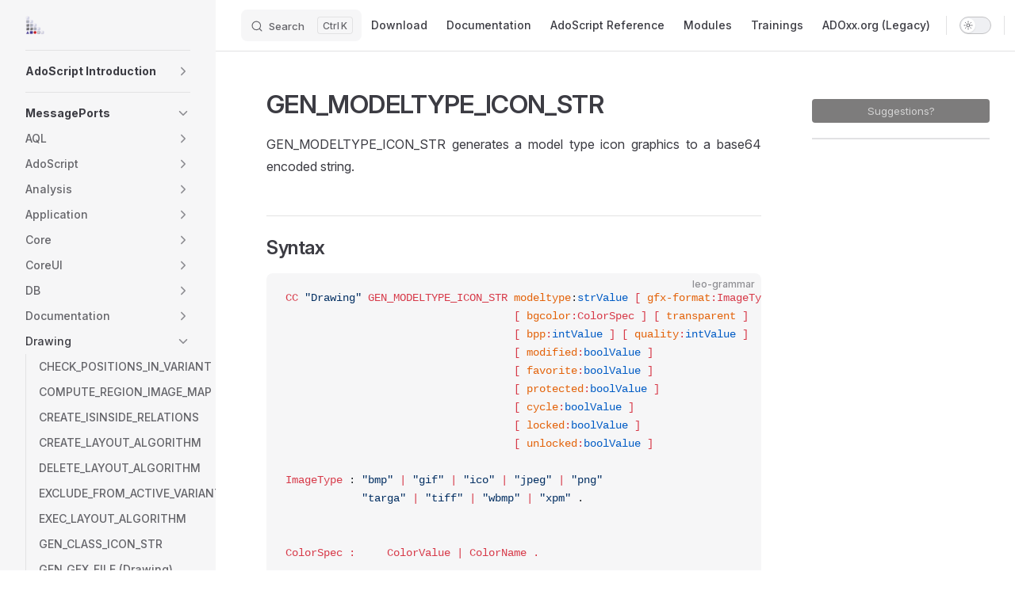

--- FILE ---
content_type: text/html; charset=utf-8
request_url: https://adoxx.org/adoscript_reference/20_message_ports/Drawing/GEN_MODELTYPE_ICON_STR.html
body_size: 57776
content:
<!DOCTYPE html>
<html lang="en-US" dir="ltr">
  <head>
    <meta charset="utf-8">
    <meta name="viewport" content="width=device-width,initial-scale=1">
    <title>GEN_MODELTYPE_ICON_STR | ADOxx.org</title>
    <meta name="description" content="ADOxx is the meta-modelling development and configuration platform for implementing modelling tools.">
    <meta name="generator" content="VitePress v1.5.0">
    <link nonce="25cfcf56aab6cea1a1494fc886cd28f274a0226acb9b84a4392857666c713139" rel="preload stylesheet" href="/assets/style.DgL50yeq.css" as="style">
    <link nonce="25cfcf56aab6cea1a1494fc886cd28f274a0226acb9b84a4392857666c713139" rel="preload stylesheet" href="/vp-icons.css" as="style">
    
    <script nonce="25cfcf56aab6cea1a1494fc886cd28f274a0226acb9b84a4392857666c713139" type="module" src="/assets/app.C8f2IUpL.js"></script>
    <link nonce="25cfcf56aab6cea1a1494fc886cd28f274a0226acb9b84a4392857666c713139" rel="preload" href="/assets/inter-roman-latin.Di8DUHzh.woff2" as="font" type="font/woff2" crossorigin="">
    <link nonce="25cfcf56aab6cea1a1494fc886cd28f274a0226acb9b84a4392857666c713139" rel="modulepreload" href="/assets/chunks/theme.dUEuqezy.js">
    <link nonce="25cfcf56aab6cea1a1494fc886cd28f274a0226acb9b84a4392857666c713139" rel="modulepreload" href="/assets/chunks/framework.BM8hn2_y.js">
    <link nonce="25cfcf56aab6cea1a1494fc886cd28f274a0226acb9b84a4392857666c713139" rel="modulepreload" href="/assets/adoscript_reference_20_message_ports_Drawing_GEN_MODELTYPE_ICON_STR.md.DTHqD6Ub.lean.js">
    <script nonce="25cfcf56aab6cea1a1494fc886cd28f274a0226acb9b84a4392857666c713139">window.trustedTypes&&window.trustedTypes.createPolicy&&window.trustedTypes.createPolicy("default",{createHTML:e=>e,createScriptURL:e=>e,createScript:e=>e});</script>
    <link nonce="25cfcf56aab6cea1a1494fc886cd28f274a0226acb9b84a4392857666c713139" rel="apple-touch-icon" sizes="180x180" href="/favicon/apple-touch-icon.png">
    <link nonce="25cfcf56aab6cea1a1494fc886cd28f274a0226acb9b84a4392857666c713139" rel="icon" type="image/png" sizes="32x32" href="/favicon/favicon-32x32.png">
    <link nonce="25cfcf56aab6cea1a1494fc886cd28f274a0226acb9b84a4392857666c713139" rel="icon" type="image/png" sizes="16x16" href="/favicon/favicon-16x16.png">
    <link nonce="25cfcf56aab6cea1a1494fc886cd28f274a0226acb9b84a4392857666c713139" rel="manifest" href="/favicon/site.webmanifest">
    <script nonce="25cfcf56aab6cea1a1494fc886cd28f274a0226acb9b84a4392857666c713139">window.dataLayer=window.dataLayer||[];function gtag(){dataLayer.push(arguments)}gtag("js",new Date),gtag("config","G-240WZVSH2B");</script>
    <script nonce="25cfcf56aab6cea1a1494fc886cd28f274a0226acb9b84a4392857666c713139" id="check-dark-mode">(()=>{const e=localStorage.getItem("vitepress-theme-appearance")||"auto",a=window.matchMedia("(prefers-color-scheme: dark)").matches;(!e||e==="auto"?a:e==="dark")&&document.documentElement.classList.add("dark")})();</script>
    <script nonce="25cfcf56aab6cea1a1494fc886cd28f274a0226acb9b84a4392857666c713139" id="check-mac-os">document.documentElement.classList.toggle("mac",/Mac|iPhone|iPod|iPad/i.test(navigator.platform));</script>
  </head>
  <body>
    <div id="app"><div class="Layout" data-v-5d98c3a5><!--[--><!--]--><!--[--><span tabindex="-1" data-v-0f60ec36></span><a href="#VPContent" class="VPSkipLink visually-hidden" data-v-0f60ec36> Skip to content </a><!--]--><!----><header class="VPNav" data-v-5d98c3a5 data-v-ae24b3ad><div class="VPNavBar" data-v-ae24b3ad data-v-6aa21345><div class="wrapper" data-v-6aa21345><div class="container" data-v-6aa21345><div class="title" data-v-6aa21345><div class="VPNavBarTitle has-sidebar" data-v-6aa21345 data-v-1168a8e4><a class="title" href="/" data-v-1168a8e4><!--[--><!--]--><!--[--><img class="VPImage logo" src="/logo/adoxx_logo.svg" alt data-v-8426fc1a><!--]--><!----><!--[--><!--]--></a></div></div><div class="content" data-v-6aa21345><div class="content-body" data-v-6aa21345><!--[--><!--]--><div class="VPNavBarSearch search" data-v-6aa21345><!--[--><!----><div id="local-search"><button type="button" class="DocSearch DocSearch-Button" aria-label="Search"><span class="DocSearch-Button-Container"><span class="vp-icon DocSearch-Search-Icon"></span><span class="DocSearch-Button-Placeholder">Search</span></span><span class="DocSearch-Button-Keys"><kbd class="DocSearch-Button-Key"></kbd><kbd class="DocSearch-Button-Key">K</kbd></span></button></div><!--]--></div><nav aria-labelledby="main-nav-aria-label" class="VPNavBarMenu menu" data-v-6aa21345 data-v-dc692963><span id="main-nav-aria-label" class="visually-hidden" data-v-dc692963> Main Navigation </span><!--[--><!--[--><a class="VPLink link VPNavBarMenuLink" href="/" tabindex="0" data-v-dc692963 data-v-e56f3d57><!--[--><span data-v-e56f3d57>Download</span><!--]--></a><!--]--><!--[--><a class="VPLink link VPNavBarMenuLink" href="/documentation/01_getting_started/" tabindex="0" data-v-dc692963 data-v-e56f3d57><!--[--><span data-v-e56f3d57>Documentation</span><!--]--></a><!--]--><!--[--><a class="VPLink link VPNavBarMenuLink" href="/adoscript_reference/01_adoscript/" tabindex="0" data-v-dc692963 data-v-e56f3d57><!--[--><span data-v-e56f3d57>AdoScript Reference</span><!--]--></a><!--]--><!--[--><a class="VPLink link VPNavBarMenuLink" href="/modules/" tabindex="0" data-v-dc692963 data-v-e56f3d57><!--[--><span data-v-e56f3d57>Modules</span><!--]--></a><!--]--><!--[--><a class="VPLink link VPNavBarMenuLink" href="/trainings/" tabindex="0" data-v-dc692963 data-v-e56f3d57><!--[--><span data-v-e56f3d57>Trainings</span><!--]--></a><!--]--><!--[--><a class="VPLink link vp-external-link-icon VPNavBarMenuLink" href="https://www.adoxx.org/live/home" target="_blank" rel="noreferrer" tabindex="0" data-v-dc692963 data-v-e56f3d57><!--[--><span data-v-e56f3d57>ADOxx.org (Legacy)</span><!--]--></a><!--]--><!--]--></nav><!----><div class="VPNavBarAppearance appearance" data-v-6aa21345 data-v-6c893767><button class="VPSwitch VPSwitchAppearance" type="button" role="switch" title aria-checked="false" data-v-6c893767 data-v-5337faa4 data-v-1d5665e3><span class="check" data-v-1d5665e3><span class="icon" data-v-1d5665e3><!--[--><span class="vpi-sun sun" data-v-5337faa4></span><span class="vpi-moon moon" data-v-5337faa4></span><!--]--></span></span></button></div><div class="VPSocialLinks VPNavBarSocialLinks social-links" data-v-6aa21345 data-v-0394ad82 data-v-7bc22406><!--[--><a class="VPSocialLink no-icon" href="https://code.omilab.org/adoxx/" aria-label target="_blank" rel="noopener" data-v-7bc22406 data-v-bd121fe5><svg role="img" viewBox="0 0 24 24" xmlns="http://www.w3.org/2000/svg"><title>GitLab</title><path d="m23.6004 9.5927-.0337-.0862L20.3.9814a.851.851 0 0 0-.3362-.405.8748.8748 0 0 0-.9997.0539.8748.8748 0 0 0-.29.4399l-2.2055 6.748H7.5375l-2.2057-6.748a.8573.8573 0 0 0-.29-.4412.8748.8748 0 0 0-.9997-.0537.8585.8585 0 0 0-.3362.4049L.4332 9.5015l-.0325.0862a6.0657 6.0657 0 0 0 2.0119 7.0105l.0113.0087.03.0213 4.976 3.7264 2.462 1.8633 1.4995 1.1321a1.0085 1.0085 0 0 0 1.2197 0l1.4995-1.1321 2.4619-1.8633 5.006-3.7489.0125-.01a6.0682 6.0682 0 0 0 2.0094-7.003z"/></svg></a><a class="VPSocialLink no-icon" href="mailto:info@adoxx.org" aria-label target="_blank" rel="noopener" data-v-7bc22406 data-v-bd121fe5><svg xmlns="http://www.w3.org/2000/svg" height="1em" viewBox="0 0 512 512"><!--! Font Awesome Free 6.4.2 by @fontawesome - https://fontawesome.com License - https://fontawesome.com/license (Commercial License) Copyright 2023 Fonticons, Inc. --><style>svg{fill:#c0c0c0}</style><path d="M48 64C21.5 64 0 85.5 0 112c0 15.1 7.1 29.3 19.2 38.4L236.8 313.6c11.4 8.5 27 8.5 38.4 0L492.8 150.4c12.1-9.1 19.2-23.3 19.2-38.4c0-26.5-21.5-48-48-48H48zM0 176V384c0 35.3 28.7 64 64 64H448c35.3 0 64-28.7 64-64V176L294.4 339.2c-22.8 17.1-54 17.1-76.8 0L0 176z"/></svg></a><!--]--></div><div class="VPFlyout VPNavBarExtra extra" data-v-6aa21345 data-v-bb2aa2f0 data-v-cf11d7a2><button type="button" class="button" aria-haspopup="true" aria-expanded="false" aria-label="extra navigation" data-v-cf11d7a2><span class="vpi-more-horizontal icon" data-v-cf11d7a2></span></button><div class="menu" data-v-cf11d7a2><div class="VPMenu" data-v-cf11d7a2 data-v-b98bc113><!----><!--[--><!--[--><!----><div class="group" data-v-bb2aa2f0><div class="item appearance" data-v-bb2aa2f0><p class="label" data-v-bb2aa2f0>Appearance</p><div class="appearance-action" data-v-bb2aa2f0><button class="VPSwitch VPSwitchAppearance" type="button" role="switch" title aria-checked="false" data-v-bb2aa2f0 data-v-5337faa4 data-v-1d5665e3><span class="check" data-v-1d5665e3><span class="icon" data-v-1d5665e3><!--[--><span class="vpi-sun sun" data-v-5337faa4></span><span class="vpi-moon moon" data-v-5337faa4></span><!--]--></span></span></button></div></div></div><div class="group" data-v-bb2aa2f0><div class="item social-links" data-v-bb2aa2f0><div class="VPSocialLinks social-links-list" data-v-bb2aa2f0 data-v-7bc22406><!--[--><a class="VPSocialLink no-icon" href="https://code.omilab.org/adoxx/" aria-label target="_blank" rel="noopener" data-v-7bc22406 data-v-bd121fe5><svg role="img" viewBox="0 0 24 24" xmlns="http://www.w3.org/2000/svg"><title>GitLab</title><path d="m23.6004 9.5927-.0337-.0862L20.3.9814a.851.851 0 0 0-.3362-.405.8748.8748 0 0 0-.9997.0539.8748.8748 0 0 0-.29.4399l-2.2055 6.748H7.5375l-2.2057-6.748a.8573.8573 0 0 0-.29-.4412.8748.8748 0 0 0-.9997-.0537.8585.8585 0 0 0-.3362.4049L.4332 9.5015l-.0325.0862a6.0657 6.0657 0 0 0 2.0119 7.0105l.0113.0087.03.0213 4.976 3.7264 2.462 1.8633 1.4995 1.1321a1.0085 1.0085 0 0 0 1.2197 0l1.4995-1.1321 2.4619-1.8633 5.006-3.7489.0125-.01a6.0682 6.0682 0 0 0 2.0094-7.003z"/></svg></a><a class="VPSocialLink no-icon" href="mailto:info@adoxx.org" aria-label target="_blank" rel="noopener" data-v-7bc22406 data-v-bd121fe5><svg xmlns="http://www.w3.org/2000/svg" height="1em" viewBox="0 0 512 512"><!--! Font Awesome Free 6.4.2 by @fontawesome - https://fontawesome.com License - https://fontawesome.com/license (Commercial License) Copyright 2023 Fonticons, Inc. --><style>svg{fill:#c0c0c0}</style><path d="M48 64C21.5 64 0 85.5 0 112c0 15.1 7.1 29.3 19.2 38.4L236.8 313.6c11.4 8.5 27 8.5 38.4 0L492.8 150.4c12.1-9.1 19.2-23.3 19.2-38.4c0-26.5-21.5-48-48-48H48zM0 176V384c0 35.3 28.7 64 64 64H448c35.3 0 64-28.7 64-64V176L294.4 339.2c-22.8 17.1-54 17.1-76.8 0L0 176z"/></svg></a><!--]--></div></div></div><!--]--><!--]--></div></div></div><!--[--><!--]--><button type="button" class="VPNavBarHamburger hamburger" aria-label="mobile navigation" aria-expanded="false" aria-controls="VPNavScreen" data-v-6aa21345 data-v-e5dd9c1c><span class="container" data-v-e5dd9c1c><span class="top" data-v-e5dd9c1c></span><span class="middle" data-v-e5dd9c1c></span><span class="bottom" data-v-e5dd9c1c></span></span></button></div></div></div></div><div class="divider" data-v-6aa21345><div class="divider-line" data-v-6aa21345></div></div></div><!----></header><div class="VPLocalNav has-sidebar empty" data-v-5d98c3a5 data-v-a6f0e41e><div class="container" data-v-a6f0e41e><button class="menu" aria-expanded="false" aria-controls="VPSidebarNav" data-v-a6f0e41e><span class="vpi-align-left menu-icon" data-v-a6f0e41e></span><span class="menu-text" data-v-a6f0e41e>Menu</span></button><div class="VPLocalNavOutlineDropdown" style="--vp-vh:0px;" data-v-a6f0e41e data-v-17a5e62e><button data-v-17a5e62e>Return to top</button><!----></div></div></div><aside class="VPSidebar" data-v-5d98c3a5 data-v-319d5ca6><div class="curtain" data-v-319d5ca6></div><nav class="nav" id="VPSidebarNav" aria-labelledby="sidebar-aria-label" tabindex="-1" data-v-319d5ca6><span class="visually-hidden" id="sidebar-aria-label" data-v-319d5ca6> Sidebar Navigation </span><!--[--><!--]--><!--[--><div class="no-transition group" data-v-c40bc020><section class="VPSidebarItem level-0 collapsible collapsed is-link" data-v-c40bc020 data-v-b7550ba0><div class="item" tabindex="0" data-v-b7550ba0><div class="indicator" data-v-b7550ba0></div><a class="VPLink link link" href="/adoscript_reference/01_adoscript/index.html" data-v-b7550ba0><!--[--><h2 class="text" data-v-b7550ba0>AdoScript Introduction</h2><!--]--></a><div class="caret" role="button" aria-label="toggle section" tabindex="0" data-v-b7550ba0><span class="vpi-chevron-right caret-icon" data-v-b7550ba0></span></div></div><div class="items" data-v-b7550ba0><!--[--><div class="VPSidebarItem level-1 is-link" data-v-b7550ba0 data-v-b7550ba0><div class="item" data-v-b7550ba0><div class="indicator" data-v-b7550ba0></div><a class="VPLink link link" href="/adoscript_reference/01_adoscript/AdoScript_Commands.html" data-v-b7550ba0><!--[--><p class="text" data-v-b7550ba0>AdoScript Commands</p><!--]--></a><!----></div><!----></div><div class="VPSidebarItem level-1 is-link" data-v-b7550ba0 data-v-b7550ba0><div class="item" data-v-b7550ba0><div class="indicator" data-v-b7550ba0></div><a class="VPLink link link" href="/adoscript_reference/01_adoscript/AdoScript_Examples.html" data-v-b7550ba0><!--[--><p class="text" data-v-b7550ba0>AdoScript Examples</p><!--]--></a><!----></div><!----></div><div class="VPSidebarItem level-1 is-link" data-v-b7550ba0 data-v-b7550ba0><div class="item" data-v-b7550ba0><div class="indicator" data-v-b7550ba0></div><a class="VPLink link link" href="/adoscript_reference/01_adoscript/LEO.html" data-v-b7550ba0><!--[--><p class="text" data-v-b7550ba0>LEO</p><!--]--></a><!----></div><!----></div><div class="VPSidebarItem level-1 is-link" data-v-b7550ba0 data-v-b7550ba0><div class="item" data-v-b7550ba0><div class="indicator" data-v-b7550ba0></div><a class="VPLink link link" href="/adoscript_reference/01_adoscript/LEO_Literals+Expressions.html" data-v-b7550ba0><!--[--><p class="text" data-v-b7550ba0>LEO Literals and Expressions</p><!--]--></a><!----></div><!----></div><div class="VPSidebarItem level-1 is-link" data-v-b7550ba0 data-v-b7550ba0><div class="item" data-v-b7550ba0><div class="indicator" data-v-b7550ba0></div><a class="VPLink link link" href="/adoscript_reference/01_adoscript/LEO_Operators+Functions.html" data-v-b7550ba0><!--[--><p class="text" data-v-b7550ba0>LEO Operators and Functions</p><!--]--></a><!----></div><!----></div><div class="VPSidebarItem level-1 is-link" data-v-b7550ba0 data-v-b7550ba0><div class="item" data-v-b7550ba0><div class="indicator" data-v-b7550ba0></div><a class="VPLink link link" href="/adoscript_reference/01_adoscript/Regular_Expressions.html" data-v-b7550ba0><!--[--><p class="text" data-v-b7550ba0>Regular Expressions</p><!--]--></a><!----></div><!----></div><!--]--></div></section></div><div class="no-transition group" data-v-c40bc020><section class="VPSidebarItem level-0 collapsible collapsed is-link has-active" data-v-c40bc020 data-v-b7550ba0><div class="item" tabindex="0" data-v-b7550ba0><div class="indicator" data-v-b7550ba0></div><a class="VPLink link link" href="/adoscript_reference/20_message_ports/index.html" data-v-b7550ba0><!--[--><h2 class="text" data-v-b7550ba0>MessagePorts</h2><!--]--></a><div class="caret" role="button" aria-label="toggle section" tabindex="0" data-v-b7550ba0><span class="vpi-chevron-right caret-icon" data-v-b7550ba0></span></div></div><div class="items" data-v-b7550ba0><!--[--><section class="VPSidebarItem level-1 collapsible collapsed" data-v-b7550ba0 data-v-b7550ba0><div class="item" role="button" tabindex="0" data-v-b7550ba0><div class="indicator" data-v-b7550ba0></div><h3 class="text" data-v-b7550ba0>AQL</h3><div class="caret" role="button" aria-label="toggle section" tabindex="0" data-v-b7550ba0><span class="vpi-chevron-right caret-icon" data-v-b7550ba0></span></div></div><div class="items" data-v-b7550ba0><!--[--><div class="VPSidebarItem level-2 is-link" data-v-b7550ba0 data-v-b7550ba0><div class="item" data-v-b7550ba0><div class="indicator" data-v-b7550ba0></div><a class="VPLink link link" href="/adoscript_reference/20_message_ports/AQL/CHECK_AQL_EXPRESSION.html" data-v-b7550ba0><!--[--><p class="text" data-v-b7550ba0>CHECK_AQL_EXPRESSION</p><!--]--></a><!----></div><!----></div><div class="VPSidebarItem level-2 is-link" data-v-b7550ba0 data-v-b7550ba0><div class="item" data-v-b7550ba0><div class="indicator" data-v-b7550ba0></div><a class="VPLink link link" href="/adoscript_reference/20_message_ports/AQL/EVAL_AQL_EXPRESSION.html" data-v-b7550ba0><!--[--><p class="text" data-v-b7550ba0>EVAL_AQL_EXPRESSION</p><!--]--></a><!----></div><!----></div><!--]--></div></section><section class="VPSidebarItem level-1 collapsible collapsed" data-v-b7550ba0 data-v-b7550ba0><div class="item" role="button" tabindex="0" data-v-b7550ba0><div class="indicator" data-v-b7550ba0></div><h3 class="text" data-v-b7550ba0>AdoScript</h3><div class="caret" role="button" aria-label="toggle section" tabindex="0" data-v-b7550ba0><span class="vpi-chevron-right caret-icon" data-v-b7550ba0></span></div></div><div class="items" data-v-b7550ba0><!--[--><div class="VPSidebarItem level-2 is-link" data-v-b7550ba0 data-v-b7550ba0><div class="item" data-v-b7550ba0><div class="indicator" data-v-b7550ba0></div><a class="VPLink link link" href="/adoscript_reference/20_message_ports/AdoScript/BEEP.html" data-v-b7550ba0><!--[--><p class="text" data-v-b7550ba0>BEEP</p><!--]--></a><!----></div><!----></div><div class="VPSidebarItem level-2 is-link" data-v-b7550ba0 data-v-b7550ba0><div class="item" data-v-b7550ba0><div class="indicator" data-v-b7550ba0></div><a class="VPLink link link" href="/adoscript_reference/20_message_ports/AdoScript/BROWSER.html" data-v-b7550ba0><!--[--><p class="text" data-v-b7550ba0>BROWSER</p><!--]--></a><!----></div><!----></div><div class="VPSidebarItem level-2 is-link" data-v-b7550ba0 data-v-b7550ba0><div class="item" data-v-b7550ba0><div class="indicator" data-v-b7550ba0></div><a class="VPLink link link" href="/adoscript_reference/20_message_ports/AdoScript/CLOSE_DOCKABLE_WINDOW.html" data-v-b7550ba0><!--[--><p class="text" data-v-b7550ba0>CLOSE_DOCKABLE_WINDOW</p><!--]--></a><!----></div><!----></div><div class="VPSidebarItem level-2 is-link" data-v-b7550ba0 data-v-b7550ba0><div class="item" data-v-b7550ba0><div class="indicator" data-v-b7550ba0></div><a class="VPLink link link" href="/adoscript_reference/20_message_ports/AdoScript/COPY_FILES.html" data-v-b7550ba0><!--[--><p class="text" data-v-b7550ba0>COPY_FILES</p><!--]--></a><!----></div><!----></div><div class="VPSidebarItem level-2 is-link" data-v-b7550ba0 data-v-b7550ba0><div class="item" data-v-b7550ba0><div class="indicator" data-v-b7550ba0></div><a class="VPLink link link" href="/adoscript_reference/20_message_ports/AdoScript/COPY_TO_CLIPBOARD.html" data-v-b7550ba0><!--[--><p class="text" data-v-b7550ba0>COPY_TO_CLIPBOARD</p><!--]--></a><!----></div><!----></div><div class="VPSidebarItem level-2 is-link" data-v-b7550ba0 data-v-b7550ba0><div class="item" data-v-b7550ba0><div class="indicator" data-v-b7550ba0></div><a class="VPLink link link" href="/adoscript_reference/20_message_ports/AdoScript/CREATE_OUTPUT_WIN.html" data-v-b7550ba0><!--[--><p class="text" data-v-b7550ba0>CREATE_OUTPUT_WIN</p><!--]--></a><!----></div><!----></div><div class="VPSidebarItem level-2 is-link" data-v-b7550ba0 data-v-b7550ba0><div class="item" data-v-b7550ba0><div class="indicator" data-v-b7550ba0></div><a class="VPLink link link" href="/adoscript_reference/20_message_ports/AdoScript/DB_FILE_LIST.html" data-v-b7550ba0><!--[--><p class="text" data-v-b7550ba0>DB_FILE_LIST</p><!--]--></a><!----></div><!----></div><div class="VPSidebarItem level-2 is-link" data-v-b7550ba0 data-v-b7550ba0><div class="item" data-v-b7550ba0><div class="indicator" data-v-b7550ba0></div><a class="VPLink link link" href="/adoscript_reference/20_message_ports/AdoScript/DECODE.html" data-v-b7550ba0><!--[--><p class="text" data-v-b7550ba0>DECODE</p><!--]--></a><!----></div><!----></div><div class="VPSidebarItem level-2 is-link" data-v-b7550ba0 data-v-b7550ba0><div class="item" data-v-b7550ba0><div class="indicator" data-v-b7550ba0></div><a class="VPLink link link" href="/adoscript_reference/20_message_ports/AdoScript/DELETE_FILES.html" data-v-b7550ba0><!--[--><p class="text" data-v-b7550ba0>DELETE_FILES</p><!--]--></a><!----></div><!----></div><div class="VPSidebarItem level-2 is-link" data-v-b7550ba0 data-v-b7550ba0><div class="item" data-v-b7550ba0><div class="indicator" data-v-b7550ba0></div><a class="VPLink link link" href="/adoscript_reference/20_message_ports/AdoScript/DIRECTORY_DIALOG.html" data-v-b7550ba0><!--[--><p class="text" data-v-b7550ba0>DIRECTORY_DIALOG</p><!--]--></a><!----></div><!----></div><div class="VPSidebarItem level-2 is-link" data-v-b7550ba0 data-v-b7550ba0><div class="item" data-v-b7550ba0><div class="indicator" data-v-b7550ba0></div><a class="VPLink link link" href="/adoscript_reference/20_message_ports/AdoScript/DIR_CREATE.html" data-v-b7550ba0><!--[--><p class="text" data-v-b7550ba0>DIR_CREATE</p><!--]--></a><!----></div><!----></div><div class="VPSidebarItem level-2 is-link" data-v-b7550ba0 data-v-b7550ba0><div class="item" data-v-b7550ba0><div class="indicator" data-v-b7550ba0></div><a class="VPLink link link" href="/adoscript_reference/20_message_ports/AdoScript/DIR_EXIST.html" data-v-b7550ba0><!--[--><p class="text" data-v-b7550ba0>DIR_EXIST</p><!--]--></a><!----></div><!----></div><div class="VPSidebarItem level-2 is-link" data-v-b7550ba0 data-v-b7550ba0><div class="item" data-v-b7550ba0><div class="indicator" data-v-b7550ba0></div><a class="VPLink link link" href="/adoscript_reference/20_message_ports/AdoScript/DIR_LIST.html" data-v-b7550ba0><!--[--><p class="text" data-v-b7550ba0>DIR_LIST</p><!--]--></a><!----></div><!----></div><div class="VPSidebarItem level-2 is-link" data-v-b7550ba0 data-v-b7550ba0><div class="item" data-v-b7550ba0><div class="indicator" data-v-b7550ba0></div><a class="VPLink link link" href="/adoscript_reference/20_message_ports/AdoScript/DIR_REMOVE.html" data-v-b7550ba0><!--[--><p class="text" data-v-b7550ba0>DIR_REMOVE</p><!--]--></a><!----></div><!----></div><div class="VPSidebarItem level-2 is-link" data-v-b7550ba0 data-v-b7550ba0><div class="item" data-v-b7550ba0><div class="indicator" data-v-b7550ba0></div><a class="VPLink link link" href="/adoscript_reference/20_message_ports/AdoScript/DOCKABLE_BROWSER.html" data-v-b7550ba0><!--[--><p class="text" data-v-b7550ba0>DOCKABLE_BROWSER</p><!--]--></a><!----></div><!----></div><div class="VPSidebarItem level-2 is-link" data-v-b7550ba0 data-v-b7550ba0><div class="item" data-v-b7550ba0><div class="indicator" data-v-b7550ba0></div><a class="VPLink link link" href="/adoscript_reference/20_message_ports/AdoScript/EDITBOX.html" data-v-b7550ba0><!--[--><p class="text" data-v-b7550ba0>EDITBOX</p><!--]--></a><!----></div><!----></div><div class="VPSidebarItem level-2 is-link" data-v-b7550ba0 data-v-b7550ba0><div class="item" data-v-b7550ba0><div class="indicator" data-v-b7550ba0></div><a class="VPLink link link" href="/adoscript_reference/20_message_ports/AdoScript/EDITFIELD.html" data-v-b7550ba0><!--[--><p class="text" data-v-b7550ba0>EDITFIELD</p><!--]--></a><!----></div><!----></div><div class="VPSidebarItem level-2 is-link" data-v-b7550ba0 data-v-b7550ba0><div class="item" data-v-b7550ba0><div class="indicator" data-v-b7550ba0></div><a class="VPLink link link" href="/adoscript_reference/20_message_ports/AdoScript/EDIT_BROWSER.html" data-v-b7550ba0><!--[--><p class="text" data-v-b7550ba0>EDIT_BROWSER</p><!--]--></a><!----></div><!----></div><div class="VPSidebarItem level-2 is-link" data-v-b7550ba0 data-v-b7550ba0><div class="item" data-v-b7550ba0><div class="indicator" data-v-b7550ba0></div><a class="VPLink link link" href="/adoscript_reference/20_message_ports/AdoScript/ENCODE.html" data-v-b7550ba0><!--[--><p class="text" data-v-b7550ba0>ENCODE</p><!--]--></a><!----></div><!----></div><div class="VPSidebarItem level-2 is-link" data-v-b7550ba0 data-v-b7550ba0><div class="item" data-v-b7550ba0><div class="indicator" data-v-b7550ba0></div><a class="VPLink link link" href="/adoscript_reference/20_message_ports/AdoScript/ERRORBOX.html" data-v-b7550ba0><!--[--><p class="text" data-v-b7550ba0>ERRORBOX</p><!--]--></a><!----></div><!----></div><div class="VPSidebarItem level-2 is-link" data-v-b7550ba0 data-v-b7550ba0><div class="item" data-v-b7550ba0><div class="indicator" data-v-b7550ba0></div><a class="VPLink link link" href="/adoscript_reference/20_message_ports/AdoScript/EXECUTE.html" data-v-b7550ba0><!--[--><p class="text" data-v-b7550ba0>EXECUTE</p><!--]--></a><!----></div><!----></div><div class="VPSidebarItem level-2 is-link" data-v-b7550ba0 data-v-b7550ba0><div class="item" data-v-b7550ba0><div class="indicator" data-v-b7550ba0></div><a class="VPLink link link" href="/adoscript_reference/20_message_ports/AdoScript/FCOPY.html" data-v-b7550ba0><!--[--><p class="text" data-v-b7550ba0>FCOPY</p><!--]--></a><!----></div><!----></div><div class="VPSidebarItem level-2 is-link" data-v-b7550ba0 data-v-b7550ba0><div class="item" data-v-b7550ba0><div class="indicator" data-v-b7550ba0></div><a class="VPLink link link" href="/adoscript_reference/20_message_ports/AdoScript/FDELETE.html" data-v-b7550ba0><!--[--><p class="text" data-v-b7550ba0>FDELETE</p><!--]--></a><!----></div><!----></div><div class="VPSidebarItem level-2 is-link" data-v-b7550ba0 data-v-b7550ba0><div class="item" data-v-b7550ba0><div class="indicator" data-v-b7550ba0></div><a class="VPLink link link" href="/adoscript_reference/20_message_ports/AdoScript/FILE_COPY.html" data-v-b7550ba0><!--[--><p class="text" data-v-b7550ba0>FILE_COPY</p><!--]--></a><!----></div><!----></div><div class="VPSidebarItem level-2 is-link" data-v-b7550ba0 data-v-b7550ba0><div class="item" data-v-b7550ba0><div class="indicator" data-v-b7550ba0></div><a class="VPLink link link" href="/adoscript_reference/20_message_ports/AdoScript/FILE_DELETE.html" data-v-b7550ba0><!--[--><p class="text" data-v-b7550ba0>FILE_DELETE</p><!--]--></a><!----></div><!----></div><div class="VPSidebarItem level-2 is-link" data-v-b7550ba0 data-v-b7550ba0><div class="item" data-v-b7550ba0><div class="indicator" data-v-b7550ba0></div><a class="VPLink link link" href="/adoscript_reference/20_message_ports/AdoScript/FILE_DIALOG.html" data-v-b7550ba0><!--[--><p class="text" data-v-b7550ba0>FILE_DIALOG</p><!--]--></a><!----></div><!----></div><div class="VPSidebarItem level-2 is-link" data-v-b7550ba0 data-v-b7550ba0><div class="item" data-v-b7550ba0><div class="indicator" data-v-b7550ba0></div><a class="VPLink link link" href="/adoscript_reference/20_message_ports/AdoScript/FILE_EXISTS.html" data-v-b7550ba0><!--[--><p class="text" data-v-b7550ba0>FILE_EXISTS</p><!--]--></a><!----></div><!----></div><div class="VPSidebarItem level-2 is-link" data-v-b7550ba0 data-v-b7550ba0><div class="item" data-v-b7550ba0><div class="indicator" data-v-b7550ba0></div><a class="VPLink link link" href="/adoscript_reference/20_message_ports/AdoScript/FILE_RENAME.html" data-v-b7550ba0><!--[--><p class="text" data-v-b7550ba0>FILE_RENAME</p><!--]--></a><!----></div><!----></div><div class="VPSidebarItem level-2 is-link" data-v-b7550ba0 data-v-b7550ba0><div class="item" data-v-b7550ba0><div class="indicator" data-v-b7550ba0></div><a class="VPLink link link" href="/adoscript_reference/20_message_ports/AdoScript/FREAD.html" data-v-b7550ba0><!--[--><p class="text" data-v-b7550ba0>FREAD</p><!--]--></a><!----></div><!----></div><div class="VPSidebarItem level-2 is-link" data-v-b7550ba0 data-v-b7550ba0><div class="item" data-v-b7550ba0><div class="indicator" data-v-b7550ba0></div><a class="VPLink link link" href="/adoscript_reference/20_message_ports/AdoScript/FWRITE.html" data-v-b7550ba0><!--[--><p class="text" data-v-b7550ba0>FWRITE</p><!--]--></a><!----></div><!----></div><div class="VPSidebarItem level-2 is-link" data-v-b7550ba0 data-v-b7550ba0><div class="item" data-v-b7550ba0><div class="indicator" data-v-b7550ba0></div><a class="VPLink link link" href="/adoscript_reference/20_message_ports/AdoScript/GET_CWD.html" data-v-b7550ba0><!--[--><p class="text" data-v-b7550ba0>GET_CWD</p><!--]--></a><!----></div><!----></div><div class="VPSidebarItem level-2 is-link" data-v-b7550ba0 data-v-b7550ba0><div class="item" data-v-b7550ba0><div class="indicator" data-v-b7550ba0></div><a class="VPLink link link" href="/adoscript_reference/20_message_ports/AdoScript/GET_DISPLAY_SIZE.html" data-v-b7550ba0><!--[--><p class="text" data-v-b7550ba0>GET_DISPLAY_SIZE</p><!--]--></a><!----></div><!----></div><div class="VPSidebarItem level-2 is-link" data-v-b7550ba0 data-v-b7550ba0><div class="item" data-v-b7550ba0><div class="indicator" data-v-b7550ba0></div><a class="VPLink link link" href="/adoscript_reference/20_message_ports/AdoScript/GET_MESSAGE_PORTS.html" data-v-b7550ba0><!--[--><p class="text" data-v-b7550ba0>GET_MESSAGE_PORTS</p><!--]--></a><!----></div><!----></div><div class="VPSidebarItem level-2 is-link" data-v-b7550ba0 data-v-b7550ba0><div class="item" data-v-b7550ba0><div class="indicator" data-v-b7550ba0></div><a class="VPLink link link" href="/adoscript_reference/20_message_ports/AdoScript/GET_MP_COMMANDS.html" data-v-b7550ba0><!--[--><p class="text" data-v-b7550ba0>GET_MP_COMMANDS</p><!--]--></a><!----></div><!----></div><div class="VPSidebarItem level-2 is-link" data-v-b7550ba0 data-v-b7550ba0><div class="item" data-v-b7550ba0><div class="indicator" data-v-b7550ba0></div><a class="VPLink link link" href="/adoscript_reference/20_message_ports/AdoScript/GET_PRINTER_INFO.html" data-v-b7550ba0><!--[--><p class="text" data-v-b7550ba0>GET_PRINTER_INFO</p><!--]--></a><!----></div><!----></div><div class="VPSidebarItem level-2 is-link" data-v-b7550ba0 data-v-b7550ba0><div class="item" data-v-b7550ba0><div class="indicator" data-v-b7550ba0></div><a class="VPLink link link" href="/adoscript_reference/20_message_ports/AdoScript/GET_PROXY_SETTINGS.html" data-v-b7550ba0><!--[--><p class="text" data-v-b7550ba0>GET_PROXY_SETTINGS</p><!--]--></a><!----></div><!----></div><div class="VPSidebarItem level-2 is-link" data-v-b7550ba0 data-v-b7550ba0><div class="item" data-v-b7550ba0><div class="indicator" data-v-b7550ba0></div><a class="VPLink link link" href="/adoscript_reference/20_message_ports/AdoScript/GET_TEMP_FILENAME.html" data-v-b7550ba0><!--[--><p class="text" data-v-b7550ba0>GET_TEMP_FILENAME</p><!--]--></a><!----></div><!----></div><div class="VPSidebarItem level-2 is-link" data-v-b7550ba0 data-v-b7550ba0><div class="item" data-v-b7550ba0><div class="indicator" data-v-b7550ba0></div><a class="VPLink link link" href="/adoscript_reference/20_message_ports/AdoScript/GRAPHREP_TOOL.html" data-v-b7550ba0><!--[--><p class="text" data-v-b7550ba0>GRAPHREP_TOOL</p><!--]--></a><!----></div><!----></div><div class="VPSidebarItem level-2 is-link" data-v-b7550ba0 data-v-b7550ba0><div class="item" data-v-b7550ba0><div class="indicator" data-v-b7550ba0></div><a class="VPLink link link" href="/adoscript_reference/20_message_ports/AdoScript/HTTP_REQUEST.html" data-v-b7550ba0><!--[--><p class="text" data-v-b7550ba0>HTTP_REQUEST</p><!--]--></a><!----></div><!----></div><div class="VPSidebarItem level-2 is-link" data-v-b7550ba0 data-v-b7550ba0><div class="item" data-v-b7550ba0><div class="indicator" data-v-b7550ba0></div><a class="VPLink link link" href="/adoscript_reference/20_message_ports/AdoScript/IMAGE_PREVIEW_DLG.html" data-v-b7550ba0><!--[--><p class="text" data-v-b7550ba0>IMAGE_PREVIEW_DLG</p><!--]--></a><!----></div><!----></div><div class="VPSidebarItem level-2 is-link" data-v-b7550ba0 data-v-b7550ba0><div class="item" data-v-b7550ba0><div class="indicator" data-v-b7550ba0></div><a class="VPLink link link" href="/adoscript_reference/20_message_ports/AdoScript/INFOBOX.html" data-v-b7550ba0><!--[--><p class="text" data-v-b7550ba0>INFOBOX</p><!--]--></a><!----></div><!----></div><div class="VPSidebarItem level-2 is-link" data-v-b7550ba0 data-v-b7550ba0><div class="item" data-v-b7550ba0><div class="indicator" data-v-b7550ba0></div><a class="VPLink link link" href="/adoscript_reference/20_message_ports/AdoScript/IS_DIR_EMPTY.html" data-v-b7550ba0><!--[--><p class="text" data-v-b7550ba0>IS_DIR_EMPTY</p><!--]--></a><!----></div><!----></div><div class="VPSidebarItem level-2 is-link" data-v-b7550ba0 data-v-b7550ba0><div class="item" data-v-b7550ba0><div class="indicator" data-v-b7550ba0></div><a class="VPLink link link" href="/adoscript_reference/20_message_ports/AdoScript/IS_SCRIPT_SERVICE_RUNNING.html" data-v-b7550ba0><!--[--><p class="text" data-v-b7550ba0>IS_SCRIPT_SERVICE_RUNNING</p><!--]--></a><!----></div><!----></div><div class="VPSidebarItem level-2 is-link" data-v-b7550ba0 data-v-b7550ba0><div class="item" data-v-b7550ba0><div class="indicator" data-v-b7550ba0></div><a class="VPLink link link" href="/adoscript_reference/20_message_ports/AdoScript/LEO_TO_XML.html" data-v-b7550ba0><!--[--><p class="text" data-v-b7550ba0>LEO_TO_XML</p><!--]--></a><!----></div><!----></div><div class="VPSidebarItem level-2 is-link" data-v-b7550ba0 data-v-b7550ba0><div class="item" data-v-b7550ba0><div class="indicator" data-v-b7550ba0></div><a class="VPLink link link" href="/adoscript_reference/20_message_ports/AdoScript/LISTBOX.html" data-v-b7550ba0><!--[--><p class="text" data-v-b7550ba0>LISTBOX</p><!--]--></a><!----></div><!----></div><div class="VPSidebarItem level-2 is-link" data-v-b7550ba0 data-v-b7550ba0><div class="item" data-v-b7550ba0><div class="indicator" data-v-b7550ba0></div><a class="VPLink link link" href="/adoscript_reference/20_message_ports/AdoScript/MLISTBOX.html" data-v-b7550ba0><!--[--><p class="text" data-v-b7550ba0>MLISTBOX</p><!--]--></a><!----></div><!----></div><div class="VPSidebarItem level-2 is-link" data-v-b7550ba0 data-v-b7550ba0><div class="item" data-v-b7550ba0><div class="indicator" data-v-b7550ba0></div><a class="VPLink link link" href="/adoscript_reference/20_message_ports/AdoScript/MOVE_FILES.html" data-v-b7550ba0><!--[--><p class="text" data-v-b7550ba0>MOVE_FILES</p><!--]--></a><!----></div><!----></div><div class="VPSidebarItem level-2 is-link" data-v-b7550ba0 data-v-b7550ba0><div class="item" data-v-b7550ba0><div class="indicator" data-v-b7550ba0></div><a class="VPLink link link" href="/adoscript_reference/20_message_ports/AdoScript/MSGWIN.html" data-v-b7550ba0><!--[--><p class="text" data-v-b7550ba0>MSGWIN</p><!--]--></a><!----></div><!----></div><div class="VPSidebarItem level-2 is-link" data-v-b7550ba0 data-v-b7550ba0><div class="item" data-v-b7550ba0><div class="indicator" data-v-b7550ba0></div><a class="VPLink link link" href="/adoscript_reference/20_message_ports/AdoScript/OUT.html" data-v-b7550ba0><!--[--><p class="text" data-v-b7550ba0>OUT</p><!--]--></a><!----></div><!----></div><div class="VPSidebarItem level-2 is-link" data-v-b7550ba0 data-v-b7550ba0><div class="item" data-v-b7550ba0><div class="indicator" data-v-b7550ba0></div><a class="VPLink link link" href="/adoscript_reference/20_message_ports/AdoScript/PERCWIN_CREATE.html" data-v-b7550ba0><!--[--><p class="text" data-v-b7550ba0>PERCWIN_CREATE</p><!--]--></a><!----></div><!----></div><div class="VPSidebarItem level-2 is-link" data-v-b7550ba0 data-v-b7550ba0><div class="item" data-v-b7550ba0><div class="indicator" data-v-b7550ba0></div><a class="VPLink link link" href="/adoscript_reference/20_message_ports/AdoScript/PERCWIN_DESTROY.html" data-v-b7550ba0><!--[--><p class="text" data-v-b7550ba0>PERCWIN_DESTROY</p><!--]--></a><!----></div><!----></div><div class="VPSidebarItem level-2 is-link" data-v-b7550ba0 data-v-b7550ba0><div class="item" data-v-b7550ba0><div class="indicator" data-v-b7550ba0></div><a class="VPLink link link" href="/adoscript_reference/20_message_ports/AdoScript/PERCWIN_IS_CANCELED.html" data-v-b7550ba0><!--[--><p class="text" data-v-b7550ba0>PERCWIN_IS_CANCELED</p><!--]--></a><!----></div><!----></div><div class="VPSidebarItem level-2 is-link" data-v-b7550ba0 data-v-b7550ba0><div class="item" data-v-b7550ba0><div class="indicator" data-v-b7550ba0></div><a class="VPLink link link" href="/adoscript_reference/20_message_ports/AdoScript/PERCWIN_SET.html" data-v-b7550ba0><!--[--><p class="text" data-v-b7550ba0>PERCWIN_SET</p><!--]--></a><!----></div><!----></div><div class="VPSidebarItem level-2 is-link" data-v-b7550ba0 data-v-b7550ba0><div class="item" data-v-b7550ba0><div class="indicator" data-v-b7550ba0></div><a class="VPLink link link" href="/adoscript_reference/20_message_ports/AdoScript/QUERYBOX.html" data-v-b7550ba0><!--[--><p class="text" data-v-b7550ba0>QUERYBOX</p><!--]--></a><!----></div><!----></div><div class="VPSidebarItem level-2 is-link" data-v-b7550ba0 data-v-b7550ba0><div class="item" data-v-b7550ba0><div class="indicator" data-v-b7550ba0></div><a class="VPLink link link" href="/adoscript_reference/20_message_ports/AdoScript/SERVICE.html" data-v-b7550ba0><!--[--><p class="text" data-v-b7550ba0>SERVICE</p><!--]--></a><!----></div><!----></div><div class="VPSidebarItem level-2 is-link" data-v-b7550ba0 data-v-b7550ba0><div class="item" data-v-b7550ba0><div class="indicator" data-v-b7550ba0></div><a class="VPLink link link" href="/adoscript_reference/20_message_ports/AdoScript/SET_CWD.html" data-v-b7550ba0><!--[--><p class="text" data-v-b7550ba0>SET_CWD</p><!--]--></a><!----></div><!----></div><div class="VPSidebarItem level-2 is-link" data-v-b7550ba0 data-v-b7550ba0><div class="item" data-v-b7550ba0><div class="indicator" data-v-b7550ba0></div><a class="VPLink link link" href="/adoscript_reference/20_message_ports/AdoScript/SET_MP_TYPE_CHECKING.html" data-v-b7550ba0><!--[--><p class="text" data-v-b7550ba0>SET_MP_TYPE_CHECKING</p><!--]--></a><!----></div><!----></div><div class="VPSidebarItem level-2 is-link" data-v-b7550ba0 data-v-b7550ba0><div class="item" data-v-b7550ba0><div class="indicator" data-v-b7550ba0></div><a class="VPLink link link" href="/adoscript_reference/20_message_ports/AdoScript/SET_OUTPUT_WIN_SUBTITLE.html" data-v-b7550ba0><!--[--><p class="text" data-v-b7550ba0>SET_OUTPUT_WIN_SUBTITLE</p><!--]--></a><!----></div><!----></div><div class="VPSidebarItem level-2 is-link" data-v-b7550ba0 data-v-b7550ba0><div class="item" data-v-b7550ba0><div class="indicator" data-v-b7550ba0></div><a class="VPLink link link" href="/adoscript_reference/20_message_ports/AdoScript/SET_OUT_MAX_LINE_COUNT.html" data-v-b7550ba0><!--[--><p class="text" data-v-b7550ba0>SET_OUT_MAX_LINE_COUNT</p><!--]--></a><!----></div><!----></div><div class="VPSidebarItem level-2 is-link" data-v-b7550ba0 data-v-b7550ba0><div class="item" data-v-b7550ba0><div class="indicator" data-v-b7550ba0></div><a class="VPLink link link" href="/adoscript_reference/20_message_ports/AdoScript/SET_PRINTER.html" data-v-b7550ba0><!--[--><p class="text" data-v-b7550ba0>SET_PRINTER</p><!--]--></a><!----></div><!----></div><div class="VPSidebarItem level-2 is-link" data-v-b7550ba0 data-v-b7550ba0><div class="item" data-v-b7550ba0><div class="indicator" data-v-b7550ba0></div><a class="VPLink link link" href="/adoscript_reference/20_message_ports/AdoScript/SLEEP.html" data-v-b7550ba0><!--[--><p class="text" data-v-b7550ba0>SLEEP</p><!--]--></a><!----></div><!----></div><div class="VPSidebarItem level-2 is-link" data-v-b7550ba0 data-v-b7550ba0><div class="item" data-v-b7550ba0><div class="indicator" data-v-b7550ba0></div><a class="VPLink link link" href="/adoscript_reference/20_message_ports/AdoScript/TLB_ADD_BUTTON.html" data-v-b7550ba0><!--[--><p class="text" data-v-b7550ba0>TLB_ADD_BUTTON</p><!--]--></a><!----></div><!----></div><div class="VPSidebarItem level-2 is-link" data-v-b7550ba0 data-v-b7550ba0><div class="item" data-v-b7550ba0><div class="indicator" data-v-b7550ba0></div><a class="VPLink link link" href="/adoscript_reference/20_message_ports/AdoScript/TLB_CREATE.html" data-v-b7550ba0><!--[--><p class="text" data-v-b7550ba0>TLB_CREATE</p><!--]--></a><!----></div><!----></div><div class="VPSidebarItem level-2 is-link" data-v-b7550ba0 data-v-b7550ba0><div class="item" data-v-b7550ba0><div class="indicator" data-v-b7550ba0></div><a class="VPLink link link" href="/adoscript_reference/20_message_ports/AdoScript/TLB_EXPAND.html" data-v-b7550ba0><!--[--><p class="text" data-v-b7550ba0>TLB_EXPAND</p><!--]--></a><!----></div><!----></div><div class="VPSidebarItem level-2 is-link" data-v-b7550ba0 data-v-b7550ba0><div class="item" data-v-b7550ba0><div class="indicator" data-v-b7550ba0></div><a class="VPLink link link" href="/adoscript_reference/20_message_ports/AdoScript/TLB_EXPAND_ALL.html" data-v-b7550ba0><!--[--><p class="text" data-v-b7550ba0>TLB_EXPAND_ALL</p><!--]--></a><!----></div><!----></div><div class="VPSidebarItem level-2 is-link" data-v-b7550ba0 data-v-b7550ba0><div class="item" data-v-b7550ba0><div class="indicator" data-v-b7550ba0></div><a class="VPLink link link" href="/adoscript_reference/20_message_ports/AdoScript/TLB_EXPAND_TO.html" data-v-b7550ba0><!--[--><p class="text" data-v-b7550ba0>TLB_EXPAND_TO</p><!--]--></a><!----></div><!----></div><div class="VPSidebarItem level-2 is-link" data-v-b7550ba0 data-v-b7550ba0><div class="item" data-v-b7550ba0><div class="indicator" data-v-b7550ba0></div><a class="VPLink link link" href="/adoscript_reference/20_message_ports/AdoScript/TLB_INSERT.html" data-v-b7550ba0><!--[--><p class="text" data-v-b7550ba0>TLB_INSERT</p><!--]--></a><!----></div><!----></div><div class="VPSidebarItem level-2 is-link" data-v-b7550ba0 data-v-b7550ba0><div class="item" data-v-b7550ba0><div class="indicator" data-v-b7550ba0></div><a class="VPLink link link" href="/adoscript_reference/20_message_ports/AdoScript/TLB_REMOVE.html" data-v-b7550ba0><!--[--><p class="text" data-v-b7550ba0>TLB_REMOVE</p><!--]--></a><!----></div><!----></div><div class="VPSidebarItem level-2 is-link" data-v-b7550ba0 data-v-b7550ba0><div class="item" data-v-b7550ba0><div class="indicator" data-v-b7550ba0></div><a class="VPLink link link" href="/adoscript_reference/20_message_ports/AdoScript/TLB_SELECT.html" data-v-b7550ba0><!--[--><p class="text" data-v-b7550ba0>TLB_SELECT</p><!--]--></a><!----></div><!----></div><div class="VPSidebarItem level-2 is-link" data-v-b7550ba0 data-v-b7550ba0><div class="item" data-v-b7550ba0><div class="indicator" data-v-b7550ba0></div><a class="VPLink link link" href="/adoscript_reference/20_message_ports/AdoScript/TLB_SELECT_ALL.html" data-v-b7550ba0><!--[--><p class="text" data-v-b7550ba0>TLB_SELECT_ALL</p><!--]--></a><!----></div><!----></div><div class="VPSidebarItem level-2 is-link" data-v-b7550ba0 data-v-b7550ba0><div class="item" data-v-b7550ba0><div class="indicator" data-v-b7550ba0></div><a class="VPLink link link" href="/adoscript_reference/20_message_ports/AdoScript/TLB_SHOW.html" data-v-b7550ba0><!--[--><p class="text" data-v-b7550ba0>TLB_SHOW</p><!--]--></a><!----></div><!----></div><div class="VPSidebarItem level-2 is-link" data-v-b7550ba0 data-v-b7550ba0><div class="item" data-v-b7550ba0><div class="indicator" data-v-b7550ba0></div><a class="VPLink link link" href="/adoscript_reference/20_message_ports/AdoScript/VIEWBOX.html" data-v-b7550ba0><!--[--><p class="text" data-v-b7550ba0>VIEWBOX</p><!--]--></a><!----></div><!----></div><div class="VPSidebarItem level-2 is-link" data-v-b7550ba0 data-v-b7550ba0><div class="item" data-v-b7550ba0><div class="indicator" data-v-b7550ba0></div><a class="VPLink link link" href="/adoscript_reference/20_message_ports/AdoScript/WARNINGBOX.html" data-v-b7550ba0><!--[--><p class="text" data-v-b7550ba0>WARNINGBOX</p><!--]--></a><!----></div><!----></div><!--]--></div></section><section class="VPSidebarItem level-1 collapsible collapsed" data-v-b7550ba0 data-v-b7550ba0><div class="item" role="button" tabindex="0" data-v-b7550ba0><div class="indicator" data-v-b7550ba0></div><h3 class="text" data-v-b7550ba0>Analysis</h3><div class="caret" role="button" aria-label="toggle section" tabindex="0" data-v-b7550ba0><span class="vpi-chevron-right caret-icon" data-v-b7550ba0></span></div></div><div class="items" data-v-b7550ba0><!--[--><div class="VPSidebarItem level-2 is-link" data-v-b7550ba0 data-v-b7550ba0><div class="item" data-v-b7550ba0><div class="indicator" data-v-b7550ba0></div><a class="VPLink link link" href="/adoscript_reference/20_message_ports/Analysis/ANALYSIS_BROWSER.html" data-v-b7550ba0><!--[--><p class="text" data-v-b7550ba0>ANALYSIS_BROWSER</p><!--]--></a><!----></div><!----></div><div class="VPSidebarItem level-2 is-link" data-v-b7550ba0 data-v-b7550ba0><div class="item" data-v-b7550ba0><div class="indicator" data-v-b7550ba0></div><a class="VPLink link link" href="/adoscript_reference/20_message_ports/Analysis/EVALUATE_QUERY.html" data-v-b7550ba0><!--[--><p class="text" data-v-b7550ba0>EVALUATE_QUERY</p><!--]--></a><!----></div><!----></div><div class="VPSidebarItem level-2 is-link" data-v-b7550ba0 data-v-b7550ba0><div class="item" data-v-b7550ba0><div class="indicator" data-v-b7550ba0></div><a class="VPLink link link" href="/adoscript_reference/20_message_ports/Analysis/EXECUTE_USER_ANALYSIS_QUERY.html" data-v-b7550ba0><!--[--><p class="text" data-v-b7550ba0>EXECUTE_USER_ANALYSIS_QUERY</p><!--]--></a><!----></div><!----></div><div class="VPSidebarItem level-2 is-link" data-v-b7550ba0 data-v-b7550ba0><div class="item" data-v-b7550ba0><div class="indicator" data-v-b7550ba0></div><a class="VPLink link link" href="/adoscript_reference/20_message_ports/Analysis/EXEC_ANALYTIC_EVALUATION_START_DLG.html" data-v-b7550ba0><!--[--><p class="text" data-v-b7550ba0>EXEC_ANALYTIC_EVALUATION_START_DLG</p><!--]--></a><!----></div><!----></div><div class="VPSidebarItem level-2 is-link" data-v-b7550ba0 data-v-b7550ba0><div class="item" data-v-b7550ba0><div class="indicator" data-v-b7550ba0></div><a class="VPLink link link" href="/adoscript_reference/20_message_ports/Analysis/RUN_ANALYTIC_EVALUATION.html" data-v-b7550ba0><!--[--><p class="text" data-v-b7550ba0>RUN_ANALYTIC_EVALUATION</p><!--]--></a><!----></div><!----></div><!--]--></div></section><section class="VPSidebarItem level-1 collapsible collapsed" data-v-b7550ba0 data-v-b7550ba0><div class="item" role="button" tabindex="0" data-v-b7550ba0><div class="indicator" data-v-b7550ba0></div><h3 class="text" data-v-b7550ba0>Application</h3><div class="caret" role="button" aria-label="toggle section" tabindex="0" data-v-b7550ba0><span class="vpi-chevron-right caret-icon" data-v-b7550ba0></span></div></div><div class="items" data-v-b7550ba0><!--[--><div class="VPSidebarItem level-2 is-link" data-v-b7550ba0 data-v-b7550ba0><div class="item" data-v-b7550ba0><div class="indicator" data-v-b7550ba0></div><a class="VPLink link link" href="/adoscript_reference/20_message_ports/Application/ACTUALIZE_QUICK_ACCESS_TB.html" data-v-b7550ba0><!--[--><p class="text" data-v-b7550ba0>ACTUALIZE_QUICK_ACCESS_TB</p><!--]--></a><!----></div><!----></div><div class="VPSidebarItem level-2 is-link" data-v-b7550ba0 data-v-b7550ba0><div class="item" data-v-b7550ba0><div class="indicator" data-v-b7550ba0></div><a class="VPLink link link" href="/adoscript_reference/20_message_ports/Application/ADD_ANIM_LINK.html" data-v-b7550ba0><!--[--><p class="text" data-v-b7550ba0>ADD_ANIM_LINK</p><!--]--></a><!----></div><!----></div><div class="VPSidebarItem level-2 is-link" data-v-b7550ba0 data-v-b7550ba0><div class="item" data-v-b7550ba0><div class="indicator" data-v-b7550ba0></div><a class="VPLink link link" href="/adoscript_reference/20_message_ports/Application/CLOSE.html" data-v-b7550ba0><!--[--><p class="text" data-v-b7550ba0>CLOSE (Application)</p><!--]--></a><!----></div><!----></div><div class="VPSidebarItem level-2 is-link" data-v-b7550ba0 data-v-b7550ba0><div class="item" data-v-b7550ba0><div class="indicator" data-v-b7550ba0></div><a class="VPLink link link" href="/adoscript_reference/20_message_ports/Application/DEBUG_ALLOC_TRACE_BEGIN.html" data-v-b7550ba0><!--[--><p class="text" data-v-b7550ba0>DEBUG_ALLOC_TRACE_BEGIN</p><!--]--></a><!----></div><!----></div><div class="VPSidebarItem level-2 is-link" data-v-b7550ba0 data-v-b7550ba0><div class="item" data-v-b7550ba0><div class="indicator" data-v-b7550ba0></div><a class="VPLink link link" href="/adoscript_reference/20_message_ports/Application/DEBUG_ALLOC_TRACE_END.html" data-v-b7550ba0><!--[--><p class="text" data-v-b7550ba0>DEBUG_ALLOC_TRACE_END</p><!--]--></a><!----></div><!----></div><div class="VPSidebarItem level-2 is-link" data-v-b7550ba0 data-v-b7550ba0><div class="item" data-v-b7550ba0><div class="indicator" data-v-b7550ba0></div><a class="VPLink link link" href="/adoscript_reference/20_message_ports/Application/DEBUG_MEM_CHECKPOINT.html" data-v-b7550ba0><!--[--><p class="text" data-v-b7550ba0>DEBUG_MEM_CHECKPOINT</p><!--]--></a><!----></div><!----></div><div class="VPSidebarItem level-2 is-link" data-v-b7550ba0 data-v-b7550ba0><div class="item" data-v-b7550ba0><div class="indicator" data-v-b7550ba0></div><a class="VPLink link link" href="/adoscript_reference/20_message_ports/Application/DEBUG_MEM_DIFFERENCE.html" data-v-b7550ba0><!--[--><p class="text" data-v-b7550ba0>DEBUG_MEM_DIFFERENCE</p><!--]--></a><!----></div><!----></div><div class="VPSidebarItem level-2 is-link" data-v-b7550ba0 data-v-b7550ba0><div class="item" data-v-b7550ba0><div class="indicator" data-v-b7550ba0></div><a class="VPLink link link" href="/adoscript_reference/20_message_ports/Application/DISABLE_BEFORE_SIMULATION.html" data-v-b7550ba0><!--[--><p class="text" data-v-b7550ba0>DISABLE_BEFORE_SIMULATION</p><!--]--></a><!----></div><!----></div><div class="VPSidebarItem level-2 is-link" data-v-b7550ba0 data-v-b7550ba0><div class="item" data-v-b7550ba0><div class="indicator" data-v-b7550ba0></div><a class="VPLink link link" href="/adoscript_reference/20_message_ports/Application/DISABLE_COMP.html" data-v-b7550ba0><!--[--><p class="text" data-v-b7550ba0>DISABLE_COMP</p><!--]--></a><!----></div><!----></div><div class="VPSidebarItem level-2 is-link" data-v-b7550ba0 data-v-b7550ba0><div class="item" data-v-b7550ba0><div class="indicator" data-v-b7550ba0></div><a class="VPLink link link" href="/adoscript_reference/20_message_ports/Application/ENABLE_AFTER_SIMULATION.html" data-v-b7550ba0><!--[--><p class="text" data-v-b7550ba0>ENABLE_AFTER_SIMULATION</p><!--]--></a><!----></div><!----></div><div class="VPSidebarItem level-2 is-link" data-v-b7550ba0 data-v-b7550ba0><div class="item" data-v-b7550ba0><div class="indicator" data-v-b7550ba0></div><a class="VPLink link link" href="/adoscript_reference/20_message_ports/Application/ENABLE_COMP.html" data-v-b7550ba0><!--[--><p class="text" data-v-b7550ba0>ENABLE_COMP</p><!--]--></a><!----></div><!----></div><div class="VPSidebarItem level-2 is-link" data-v-b7550ba0 data-v-b7550ba0><div class="item" data-v-b7550ba0><div class="indicator" data-v-b7550ba0></div><a class="VPLink link link" href="/adoscript_reference/20_message_ports/Application/EXECUTE_INFO_DIALOG.html" data-v-b7550ba0><!--[--><p class="text" data-v-b7550ba0>EXECUTE_INFO_DIALOG</p><!--]--></a><!----></div><!----></div><div class="VPSidebarItem level-2 is-link" data-v-b7550ba0 data-v-b7550ba0><div class="item" data-v-b7550ba0><div class="indicator" data-v-b7550ba0></div><a class="VPLink link link" href="/adoscript_reference/20_message_ports/Application/EXECUTE_PWCHANGE_DIALOG.html" data-v-b7550ba0><!--[--><p class="text" data-v-b7550ba0>EXECUTE_PWCHANGE_DIALOG</p><!--]--></a><!----></div><!----></div><div class="VPSidebarItem level-2 is-link" data-v-b7550ba0 data-v-b7550ba0><div class="item" data-v-b7550ba0><div class="indicator" data-v-b7550ba0></div><a class="VPLink link link" href="/adoscript_reference/20_message_ports/Application/EXECUTE_SERVICE_DIALOG.html" data-v-b7550ba0><!--[--><p class="text" data-v-b7550ba0>EXECUTE_SERVICE_DIALOG</p><!--]--></a><!----></div><!----></div><div class="VPSidebarItem level-2 is-link" data-v-b7550ba0 data-v-b7550ba0><div class="item" data-v-b7550ba0><div class="indicator" data-v-b7550ba0></div><a class="VPLink link link" href="/adoscript_reference/20_message_ports/Application/EXEC_COMP_POPUP.html" data-v-b7550ba0><!--[--><p class="text" data-v-b7550ba0>EXEC_COMP_POPUP</p><!--]--></a><!----></div><!----></div><div class="VPSidebarItem level-2 is-link" data-v-b7550ba0 data-v-b7550ba0><div class="item" data-v-b7550ba0><div class="indicator" data-v-b7550ba0></div><a class="VPLink link link" href="/adoscript_reference/20_message_ports/Application/EXEC_PRTSETUP_DLG.html" data-v-b7550ba0><!--[--><p class="text" data-v-b7550ba0>EXEC_PRTSETUP_DLG</p><!--]--></a><!----></div><!----></div><div class="VPSidebarItem level-2 is-link" data-v-b7550ba0 data-v-b7550ba0><div class="item" data-v-b7550ba0><div class="indicator" data-v-b7550ba0></div><a class="VPLink link link" href="/adoscript_reference/20_message_ports/Application/EXEC_WINPRT_DLG.html" data-v-b7550ba0><!--[--><p class="text" data-v-b7550ba0>EXEC_WINPRT_DLG</p><!--]--></a><!----></div><!----></div><div class="VPSidebarItem level-2 is-link" data-v-b7550ba0 data-v-b7550ba0><div class="item" data-v-b7550ba0><div class="indicator" data-v-b7550ba0></div><a class="VPLink link link" href="/adoscript_reference/20_message_ports/Application/EXIT.html" data-v-b7550ba0><!--[--><p class="text" data-v-b7550ba0>EXIT (Application)</p><!--]--></a><!----></div><!----></div><div class="VPSidebarItem level-2 is-link" data-v-b7550ba0 data-v-b7550ba0><div class="item" data-v-b7550ba0><div class="indicator" data-v-b7550ba0></div><a class="VPLink link link" href="/adoscript_reference/20_message_ports/Application/EXPRESSIONS_OFF.html" data-v-b7550ba0><!--[--><p class="text" data-v-b7550ba0>EXPRESSIONS_OFF</p><!--]--></a><!----></div><!----></div><div class="VPSidebarItem level-2 is-link" data-v-b7550ba0 data-v-b7550ba0><div class="item" data-v-b7550ba0><div class="indicator" data-v-b7550ba0></div><a class="VPLink link link" href="/adoscript_reference/20_message_ports/Application/EXPRESSIONS_ON.html" data-v-b7550ba0><!--[--><p class="text" data-v-b7550ba0>EXPRESSIONS_ON</p><!--]--></a><!----></div><!----></div><div class="VPSidebarItem level-2 is-link" data-v-b7550ba0 data-v-b7550ba0><div class="item" data-v-b7550ba0><div class="indicator" data-v-b7550ba0></div><a class="VPLink link link" href="/adoscript_reference/20_message_ports/Application/GENERATE_LIBRARY_SGML.html" data-v-b7550ba0><!--[--><p class="text" data-v-b7550ba0>GENERATE_LIBRARY_SGML</p><!--]--></a><!----></div><!----></div><div class="VPSidebarItem level-2 is-link" data-v-b7550ba0 data-v-b7550ba0><div class="item" data-v-b7550ba0><div class="indicator" data-v-b7550ba0></div><a class="VPLink link link" href="/adoscript_reference/20_message_ports/Application/GENERATE_LIBRARY_XML.html" data-v-b7550ba0><!--[--><p class="text" data-v-b7550ba0>GENERATE_LIBRARY_XML</p><!--]--></a><!----></div><!----></div><div class="VPSidebarItem level-2 is-link" data-v-b7550ba0 data-v-b7550ba0><div class="item" data-v-b7550ba0><div class="indicator" data-v-b7550ba0></div><a class="VPLink link link" href="/adoscript_reference/20_message_ports/Application/GET_ACCESS_PERM.html" data-v-b7550ba0><!--[--><p class="text" data-v-b7550ba0>GET_ACCESS_PERM</p><!--]--></a><!----></div><!----></div><div class="VPSidebarItem level-2 is-link" data-v-b7550ba0 data-v-b7550ba0><div class="item" data-v-b7550ba0><div class="indicator" data-v-b7550ba0></div><a class="VPLink link link" href="/adoscript_reference/20_message_ports/Application/GET_ACTIVE_COMP.html" data-v-b7550ba0><!--[--><p class="text" data-v-b7550ba0>GET_ACTIVE_COMP</p><!--]--></a><!----></div><!----></div><div class="VPSidebarItem level-2 is-link" data-v-b7550ba0 data-v-b7550ba0><div class="item" data-v-b7550ba0><div class="indicator" data-v-b7550ba0></div><a class="VPLink link link" href="/adoscript_reference/20_message_ports/Application/GET_APPWIN_SIZE.html" data-v-b7550ba0><!--[--><p class="text" data-v-b7550ba0>GET_APPWIN_SIZE</p><!--]--></a><!----></div><!----></div><div class="VPSidebarItem level-2 is-link" data-v-b7550ba0 data-v-b7550ba0><div class="item" data-v-b7550ba0><div class="indicator" data-v-b7550ba0></div><a class="VPLink link link" href="/adoscript_reference/20_message_ports/Application/GET_APP_INFO.html" data-v-b7550ba0><!--[--><p class="text" data-v-b7550ba0>GET_APP_INFO</p><!--]--></a><!----></div><!----></div><div class="VPSidebarItem level-2 is-link" data-v-b7550ba0 data-v-b7550ba0><div class="item" data-v-b7550ba0><div class="indicator" data-v-b7550ba0></div><a class="VPLink link link" href="/adoscript_reference/20_message_ports/Application/GET_APP_LIB_NAME.html" data-v-b7550ba0><!--[--><p class="text" data-v-b7550ba0>GET_APP_LIB_NAME</p><!--]--></a><!----></div><!----></div><div class="VPSidebarItem level-2 is-link" data-v-b7550ba0 data-v-b7550ba0><div class="item" data-v-b7550ba0><div class="indicator" data-v-b7550ba0></div><a class="VPLink link link" href="/adoscript_reference/20_message_ports/Application/GET_COMP_ENABLED.html" data-v-b7550ba0><!--[--><p class="text" data-v-b7550ba0>GET_COMP_ENABLED</p><!--]--></a><!----></div><!----></div><div class="VPSidebarItem level-2 is-link" data-v-b7550ba0 data-v-b7550ba0><div class="item" data-v-b7550ba0><div class="indicator" data-v-b7550ba0></div><a class="VPLink link link" href="/adoscript_reference/20_message_ports/Application/GET_CUSTOMER_NUMBER.html" data-v-b7550ba0><!--[--><p class="text" data-v-b7550ba0>GET_CUSTOMER_NUMBER</p><!--]--></a><!----></div><!----></div><div class="VPSidebarItem level-2 is-link" data-v-b7550ba0 data-v-b7550ba0><div class="item" data-v-b7550ba0><div class="indicator" data-v-b7550ba0></div><a class="VPLink link link" href="/adoscript_reference/20_message_ports/Application/GET_DATE_TIME.html" data-v-b7550ba0><!--[--><p class="text" data-v-b7550ba0>GET_DATE_TIME</p><!--]--></a><!----></div><!----></div><div class="VPSidebarItem level-2 is-link" data-v-b7550ba0 data-v-b7550ba0><div class="item" data-v-b7550ba0><div class="indicator" data-v-b7550ba0></div><a class="VPLink link link" href="/adoscript_reference/20_message_ports/Application/GET_DB_NAME.html" data-v-b7550ba0><!--[--><p class="text" data-v-b7550ba0>GET_DB_NAME</p><!--]--></a><!----></div><!----></div><div class="VPSidebarItem level-2 is-link" data-v-b7550ba0 data-v-b7550ba0><div class="item" data-v-b7550ba0><div class="indicator" data-v-b7550ba0></div><a class="VPLink link link" href="/adoscript_reference/20_message_ports/Application/GET_MAX_USER_COUNT.html" data-v-b7550ba0><!--[--><p class="text" data-v-b7550ba0>GET_MAX_USER_COUNT</p><!--]--></a><!----></div><!----></div><div class="VPSidebarItem level-2 is-link" data-v-b7550ba0 data-v-b7550ba0><div class="item" data-v-b7550ba0><div class="indicator" data-v-b7550ba0></div><a class="VPLink link link" href="/adoscript_reference/20_message_ports/Application/GET_MENU_ITEM_POS.html" data-v-b7550ba0><!--[--><p class="text" data-v-b7550ba0>GET_MENU_ITEM_POS</p><!--]--></a><!----></div><!----></div><div class="VPSidebarItem level-2 is-link" data-v-b7550ba0 data-v-b7550ba0><div class="item" data-v-b7550ba0><div class="indicator" data-v-b7550ba0></div><a class="VPLink link link" href="/adoscript_reference/20_message_ports/Application/GET_ONLINE_SINCE.html" data-v-b7550ba0><!--[--><p class="text" data-v-b7550ba0>GET_ONLINE_SINCE</p><!--]--></a><!----></div><!----></div><div class="VPSidebarItem level-2 is-link" data-v-b7550ba0 data-v-b7550ba0><div class="item" data-v-b7550ba0><div class="indicator" data-v-b7550ba0></div><a class="VPLink link link" href="/adoscript_reference/20_message_ports/Application/GET_PATH.html" data-v-b7550ba0><!--[--><p class="text" data-v-b7550ba0>GET_PATH</p><!--]--></a><!----></div><!----></div><div class="VPSidebarItem level-2 is-link" data-v-b7550ba0 data-v-b7550ba0><div class="item" data-v-b7550ba0><div class="indicator" data-v-b7550ba0></div><a class="VPLink link link" href="/adoscript_reference/20_message_ports/Application/GET_RES_STRING.html" data-v-b7550ba0><!--[--><p class="text" data-v-b7550ba0>GET_RES_STRING</p><!--]--></a><!----></div><!----></div><div class="VPSidebarItem level-2 is-link" data-v-b7550ba0 data-v-b7550ba0><div class="item" data-v-b7550ba0><div class="indicator" data-v-b7550ba0></div><a class="VPLink link link" href="/adoscript_reference/20_message_ports/Application/GET_SCREEN_RES.html" data-v-b7550ba0><!--[--><p class="text" data-v-b7550ba0>GET_SCREEN_RES</p><!--]--></a><!----></div><!----></div><div class="VPSidebarItem level-2 is-link" data-v-b7550ba0 data-v-b7550ba0><div class="item" data-v-b7550ba0><div class="indicator" data-v-b7550ba0></div><a class="VPLink link link" href="/adoscript_reference/20_message_ports/Application/GET_USER.html" data-v-b7550ba0><!--[--><p class="text" data-v-b7550ba0>GET_USER</p><!--]--></a><!----></div><!----></div><div class="VPSidebarItem level-2 is-link" data-v-b7550ba0 data-v-b7550ba0><div class="item" data-v-b7550ba0><div class="indicator" data-v-b7550ba0></div><a class="VPLink link link" href="/adoscript_reference/20_message_ports/Application/GET_USER_DISPLAYNAME.html" data-v-b7550ba0><!--[--><p class="text" data-v-b7550ba0>GET_USER_DISPLAYNAME</p><!--]--></a><!----></div><!----></div><div class="VPSidebarItem level-2 is-link" data-v-b7550ba0 data-v-b7550ba0><div class="item" data-v-b7550ba0><div class="indicator" data-v-b7550ba0></div><a class="VPLink link link" href="/adoscript_reference/20_message_ports/Application/GET_VERSION.html" data-v-b7550ba0><!--[--><p class="text" data-v-b7550ba0>GET_VERSION</p><!--]--></a><!----></div><!----></div><div class="VPSidebarItem level-2 is-link" data-v-b7550ba0 data-v-b7550ba0><div class="item" data-v-b7550ba0><div class="indicator" data-v-b7550ba0></div><a class="VPLink link link" href="/adoscript_reference/20_message_ports/Application/INSERT_CONTEXT_MENU_ITEM.html" data-v-b7550ba0><!--[--><p class="text" data-v-b7550ba0>INSERT_CONTEXT_MENU_ITEM</p><!--]--></a><!----></div><!----></div><div class="VPSidebarItem level-2 is-link" data-v-b7550ba0 data-v-b7550ba0><div class="item" data-v-b7550ba0><div class="indicator" data-v-b7550ba0></div><a class="VPLink link link" href="/adoscript_reference/20_message_ports/Application/INSERT_ICON.html" data-v-b7550ba0><!--[--><p class="text" data-v-b7550ba0>INSERT_ICON</p><!--]--></a><!----></div><!----></div><div class="VPSidebarItem level-2 is-link" data-v-b7550ba0 data-v-b7550ba0><div class="item" data-v-b7550ba0><div class="indicator" data-v-b7550ba0></div><a class="VPLink link link" href="/adoscript_reference/20_message_ports/Application/INSERT_MENU_ITEM.html" data-v-b7550ba0><!--[--><p class="text" data-v-b7550ba0>INSERT_MENU_ITEM</p><!--]--></a><!----></div><!----></div><div class="VPSidebarItem level-2 is-link" data-v-b7550ba0 data-v-b7550ba0><div class="item" data-v-b7550ba0><div class="indicator" data-v-b7550ba0></div><a class="VPLink link link" href="/adoscript_reference/20_message_ports/Application/MARK_MESSAGES_UNREAD.html" data-v-b7550ba0><!--[--><p class="text" data-v-b7550ba0>MARK_MESSAGES_UNREAD</p><!--]--></a><!----></div><!----></div><div class="VPSidebarItem level-2 is-link" data-v-b7550ba0 data-v-b7550ba0><div class="item" data-v-b7550ba0><div class="indicator" data-v-b7550ba0></div><a class="VPLink link link" href="/adoscript_reference/20_message_ports/Application/MESSAGE_DELETE.html" data-v-b7550ba0><!--[--><p class="text" data-v-b7550ba0>MESSAGE_DELETE</p><!--]--></a><!----></div><!----></div><div class="VPSidebarItem level-2 is-link" data-v-b7550ba0 data-v-b7550ba0><div class="item" data-v-b7550ba0><div class="indicator" data-v-b7550ba0></div><a class="VPLink link link" href="/adoscript_reference/20_message_ports/Application/MESSAGE_SEARCH.html" data-v-b7550ba0><!--[--><p class="text" data-v-b7550ba0>MESSAGE_SEARCH</p><!--]--></a><!----></div><!----></div><div class="VPSidebarItem level-2 is-link" data-v-b7550ba0 data-v-b7550ba0><div class="item" data-v-b7550ba0><div class="indicator" data-v-b7550ba0></div><a class="VPLink link link" href="/adoscript_reference/20_message_ports/Application/MESSAGE_SEND.html" data-v-b7550ba0><!--[--><p class="text" data-v-b7550ba0>MESSAGE_SEND</p><!--]--></a><!----></div><!----></div><div class="VPSidebarItem level-2 is-link" data-v-b7550ba0 data-v-b7550ba0><div class="item" data-v-b7550ba0><div class="indicator" data-v-b7550ba0></div><a class="VPLink link link" href="/adoscript_reference/20_message_ports/Application/MESSAGE_START.html" data-v-b7550ba0><!--[--><p class="text" data-v-b7550ba0>MESSAGE_START</p><!--]--></a><!----></div><!----></div><div class="VPSidebarItem level-2 is-link" data-v-b7550ba0 data-v-b7550ba0><div class="item" data-v-b7550ba0><div class="indicator" data-v-b7550ba0></div><a class="VPLink link link" href="/adoscript_reference/20_message_ports/Application/MESSAGE_STOP.html" data-v-b7550ba0><!--[--><p class="text" data-v-b7550ba0>MESSAGE_STOP</p><!--]--></a><!----></div><!----></div><div class="VPSidebarItem level-2 is-link" data-v-b7550ba0 data-v-b7550ba0><div class="item" data-v-b7550ba0><div class="indicator" data-v-b7550ba0></div><a class="VPLink link link" href="/adoscript_reference/20_message_ports/Application/MESSAGE_UI_BROWSE.html" data-v-b7550ba0><!--[--><p class="text" data-v-b7550ba0>MESSAGE_UI_BROWSE</p><!--]--></a><!----></div><!----></div><div class="VPSidebarItem level-2 is-link" data-v-b7550ba0 data-v-b7550ba0><div class="item" data-v-b7550ba0><div class="indicator" data-v-b7550ba0></div><a class="VPLink link link" href="/adoscript_reference/20_message_ports/Application/MESSAGE_UI_CREATE.html" data-v-b7550ba0><!--[--><p class="text" data-v-b7550ba0>MESSAGE_UI_CREATE</p><!--]--></a><!----></div><!----></div><div class="VPSidebarItem level-2 is-link" data-v-b7550ba0 data-v-b7550ba0><div class="item" data-v-b7550ba0><div class="indicator" data-v-b7550ba0></div><a class="VPLink link link" href="/adoscript_reference/20_message_ports/Application/MESSAGE_UI_SETTINGS.html" data-v-b7550ba0><!--[--><p class="text" data-v-b7550ba0>MESSAGE_UI_SETTINGS</p><!--]--></a><!----></div><!----></div><div class="VPSidebarItem level-2 is-link" data-v-b7550ba0 data-v-b7550ba0><div class="item" data-v-b7550ba0><div class="indicator" data-v-b7550ba0></div><a class="VPLink link link" href="/adoscript_reference/20_message_ports/Application/REGISTER_COMPONENT.html" data-v-b7550ba0><!--[--><p class="text" data-v-b7550ba0>REGISTER_COMPONENT</p><!--]--></a><!----></div><!----></div><div class="VPSidebarItem level-2 is-link" data-v-b7550ba0 data-v-b7550ba0><div class="item" data-v-b7550ba0><div class="indicator" data-v-b7550ba0></div><a class="VPLink link link" href="/adoscript_reference/20_message_ports/Application/RELOAD.html" data-v-b7550ba0><!--[--><p class="text" data-v-b7550ba0>RELOAD</p><!--]--></a><!----></div><!----></div><div class="VPSidebarItem level-2 is-link" data-v-b7550ba0 data-v-b7550ba0><div class="item" data-v-b7550ba0><div class="indicator" data-v-b7550ba0></div><a class="VPLink link link" href="/adoscript_reference/20_message_ports/Application/REMOVE_ALL_SUB_CONTEXT_MENU_ITEMS.html" data-v-b7550ba0><!--[--><p class="text" data-v-b7550ba0>REMOVE_ALL_SUB_CONTEXT_MENU_ITEMS</p><!--]--></a><!----></div><!----></div><div class="VPSidebarItem level-2 is-link" data-v-b7550ba0 data-v-b7550ba0><div class="item" data-v-b7550ba0><div class="indicator" data-v-b7550ba0></div><a class="VPLink link link" href="/adoscript_reference/20_message_ports/Application/REMOVE_ALL_SUB_MENU_ITEMS.html" data-v-b7550ba0><!--[--><p class="text" data-v-b7550ba0>REMOVE_ALL_SUB_MENU_ITEMS</p><!--]--></a><!----></div><!----></div><div class="VPSidebarItem level-2 is-link" data-v-b7550ba0 data-v-b7550ba0><div class="item" data-v-b7550ba0><div class="indicator" data-v-b7550ba0></div><a class="VPLink link link" href="/adoscript_reference/20_message_ports/Application/REMOVE_CONTEXT_MENU_ITEM.html" data-v-b7550ba0><!--[--><p class="text" data-v-b7550ba0>REMOVE_CONTEXT_MENU_ITEM</p><!--]--></a><!----></div><!----></div><div class="VPSidebarItem level-2 is-link" data-v-b7550ba0 data-v-b7550ba0><div class="item" data-v-b7550ba0><div class="indicator" data-v-b7550ba0></div><a class="VPLink link link" href="/adoscript_reference/20_message_ports/Application/REMOVE_MENU_ENTRY.html" data-v-b7550ba0><!--[--><p class="text" data-v-b7550ba0>REMOVE_MENU_ENTRY</p><!--]--></a><!----></div><!----></div><div class="VPSidebarItem level-2 is-link" data-v-b7550ba0 data-v-b7550ba0><div class="item" data-v-b7550ba0><div class="indicator" data-v-b7550ba0></div><a class="VPLink link link" href="/adoscript_reference/20_message_ports/Application/REMOVE_MENU_ITEM.html" data-v-b7550ba0><!--[--><p class="text" data-v-b7550ba0>REMOVE_MENU_ITEM</p><!--]--></a><!----></div><!----></div><div class="VPSidebarItem level-2 is-link" data-v-b7550ba0 data-v-b7550ba0><div class="item" data-v-b7550ba0><div class="indicator" data-v-b7550ba0></div><a class="VPLink link link" href="/adoscript_reference/20_message_ports/Application/SET_ACTIVE_COMP.html" data-v-b7550ba0><!--[--><p class="text" data-v-b7550ba0>SET_ACTIVE_COMP</p><!--]--></a><!----></div><!----></div><div class="VPSidebarItem level-2 is-link" data-v-b7550ba0 data-v-b7550ba0><div class="item" data-v-b7550ba0><div class="indicator" data-v-b7550ba0></div><a class="VPLink link link" href="/adoscript_reference/20_message_ports/Application/SET_APPWIN_SIZE.html" data-v-b7550ba0><!--[--><p class="text" data-v-b7550ba0>SET_APPWIN_SIZE</p><!--]--></a><!----></div><!----></div><div class="VPSidebarItem level-2 is-link" data-v-b7550ba0 data-v-b7550ba0><div class="item" data-v-b7550ba0><div class="indicator" data-v-b7550ba0></div><a class="VPLink link link" href="/adoscript_reference/20_message_ports/Application/SET_CMI_SELECT_HDL.html" data-v-b7550ba0><!--[--><p class="text" data-v-b7550ba0>SET_CMI_SELECT_HDL</p><!--]--></a><!----></div><!----></div><div class="VPSidebarItem level-2 is-link" data-v-b7550ba0 data-v-b7550ba0><div class="item" data-v-b7550ba0><div class="indicator" data-v-b7550ba0></div><a class="VPLink link link" href="/adoscript_reference/20_message_ports/Application/SET_ICON_CHECKED.html" data-v-b7550ba0><!--[--><p class="text" data-v-b7550ba0>SET_ICON_CHECKED</p><!--]--></a><!----></div><!----></div><div class="VPSidebarItem level-2 is-link" data-v-b7550ba0 data-v-b7550ba0><div class="item" data-v-b7550ba0><div class="indicator" data-v-b7550ba0></div><a class="VPLink link link" href="/adoscript_reference/20_message_ports/Application/SET_ICON_CLICK_HDL.html" data-v-b7550ba0><!--[--><p class="text" data-v-b7550ba0>SET_ICON_CLICK_HDL</p><!--]--></a><!----></div><!----></div><div class="VPSidebarItem level-2 is-link" data-v-b7550ba0 data-v-b7550ba0><div class="item" data-v-b7550ba0><div class="indicator" data-v-b7550ba0></div><a class="VPLink link link" href="/adoscript_reference/20_message_ports/Application/SET_ICON_VISIBLE.html" data-v-b7550ba0><!--[--><p class="text" data-v-b7550ba0>SET_ICON_VISIBLE</p><!--]--></a><!----></div><!----></div><div class="VPSidebarItem level-2 is-link" data-v-b7550ba0 data-v-b7550ba0><div class="item" data-v-b7550ba0><div class="indicator" data-v-b7550ba0></div><a class="VPLink link link" href="/adoscript_reference/20_message_ports/Application/SET_MENU_ITEM_CHECKED.html" data-v-b7550ba0><!--[--><p class="text" data-v-b7550ba0>SET_MENU_ITEM_CHECKED</p><!--]--></a><!----></div><!----></div><div class="VPSidebarItem level-2 is-link" data-v-b7550ba0 data-v-b7550ba0><div class="item" data-v-b7550ba0><div class="indicator" data-v-b7550ba0></div><a class="VPLink link link" href="/adoscript_reference/20_message_ports/Application/SET_MENU_ITEM_ENABLED.html" data-v-b7550ba0><!--[--><p class="text" data-v-b7550ba0>SET_MENU_ITEM_ENABLED</p><!--]--></a><!----></div><!----></div><div class="VPSidebarItem level-2 is-link" data-v-b7550ba0 data-v-b7550ba0><div class="item" data-v-b7550ba0><div class="indicator" data-v-b7550ba0></div><a class="VPLink link link" href="/adoscript_reference/20_message_ports/Application/SET_MENU_ITEM_HDL.html" data-v-b7550ba0><!--[--><p class="text" data-v-b7550ba0>SET_MENU_ITEM_HDL</p><!--]--></a><!----></div><!----></div><div class="VPSidebarItem level-2 is-link" data-v-b7550ba0 data-v-b7550ba0><div class="item" data-v-b7550ba0><div class="indicator" data-v-b7550ba0></div><a class="VPLink link link" href="/adoscript_reference/20_message_ports/Application/SET_STATUS.html" data-v-b7550ba0><!--[--><p class="text" data-v-b7550ba0>SET_STATUS</p><!--]--></a><!----></div><!----></div><!--]--></div></section><section class="VPSidebarItem level-1 collapsible collapsed" data-v-b7550ba0 data-v-b7550ba0><div class="item" role="button" tabindex="0" data-v-b7550ba0><div class="indicator" data-v-b7550ba0></div><h3 class="text" data-v-b7550ba0>Core</h3><div class="caret" role="button" aria-label="toggle section" tabindex="0" data-v-b7550ba0><span class="vpi-chevron-right caret-icon" data-v-b7550ba0></span></div></div><div class="items" data-v-b7550ba0><!--[--><div class="VPSidebarItem level-2 is-link" data-v-b7550ba0 data-v-b7550ba0><div class="item" data-v-b7550ba0><div class="indicator" data-v-b7550ba0></div><a class="VPLink link link" href="/adoscript_reference/20_message_ports/Core/ADD_INTERREF.html" data-v-b7550ba0><!--[--><p class="text" data-v-b7550ba0>ADD_INTERREF</p><!--]--></a><!----></div><!----></div><div class="VPSidebarItem level-2 is-link" data-v-b7550ba0 data-v-b7550ba0><div class="item" data-v-b7550ba0><div class="indicator" data-v-b7550ba0></div><a class="VPLink link link" href="/adoscript_reference/20_message_ports/Core/ADD_REC_ROW.html" data-v-b7550ba0><!--[--><p class="text" data-v-b7550ba0>ADD_REC_ROW</p><!--]--></a><!----></div><!----></div><div class="VPSidebarItem level-2 is-link" data-v-b7550ba0 data-v-b7550ba0><div class="item" data-v-b7550ba0><div class="indicator" data-v-b7550ba0></div><a class="VPLink link link" href="/adoscript_reference/20_message_ports/Core/CONVERT_OBJ.html" data-v-b7550ba0><!--[--><p class="text" data-v-b7550ba0>CONVERT_OBJ</p><!--]--></a><!----></div><!----></div><div class="VPSidebarItem level-2 is-link" data-v-b7550ba0 data-v-b7550ba0><div class="item" data-v-b7550ba0><div class="indicator" data-v-b7550ba0></div><a class="VPLink link link" href="/adoscript_reference/20_message_ports/Core/COPY_MODELGROUP_REFERENCE.html" data-v-b7550ba0><!--[--><p class="text" data-v-b7550ba0>COPY_MODELGROUP_REFERENCE</p><!--]--></a><!----></div><!----></div><div class="VPSidebarItem level-2 is-link" data-v-b7550ba0 data-v-b7550ba0><div class="item" data-v-b7550ba0><div class="indicator" data-v-b7550ba0></div><a class="VPLink link link" href="/adoscript_reference/20_message_ports/Core/COUNT_EXPR_ATTR_DEPS.html" data-v-b7550ba0><!--[--><p class="text" data-v-b7550ba0>COUNT_EXPR_ATTR_DEPS</p><!--]--></a><!----></div><!----></div><div class="VPSidebarItem level-2 is-link" data-v-b7550ba0 data-v-b7550ba0><div class="item" data-v-b7550ba0><div class="indicator" data-v-b7550ba0></div><a class="VPLink link link" href="/adoscript_reference/20_message_ports/Core/CREATE_APP_MODEL.html" data-v-b7550ba0><!--[--><p class="text" data-v-b7550ba0>CREATE_APP_MODEL</p><!--]--></a><!----></div><!----></div><div class="VPSidebarItem level-2 is-link" data-v-b7550ba0 data-v-b7550ba0><div class="item" data-v-b7550ba0><div class="indicator" data-v-b7550ba0></div><a class="VPLink link link" href="/adoscript_reference/20_message_ports/Core/CREATE_ATTRIBUTE.html" data-v-b7550ba0><!--[--><p class="text" data-v-b7550ba0>CREATE_ATTRIBUTE</p><!--]--></a><!----></div><!----></div><div class="VPSidebarItem level-2 is-link" data-v-b7550ba0 data-v-b7550ba0><div class="item" data-v-b7550ba0><div class="indicator" data-v-b7550ba0></div><a class="VPLink link link" href="/adoscript_reference/20_message_ports/Core/CREATE_ATTRPROF_DIRECTORY.html" data-v-b7550ba0><!--[--><p class="text" data-v-b7550ba0>CREATE_ATTRPROF_DIRECTORY</p><!--]--></a><!----></div><!----></div><div class="VPSidebarItem level-2 is-link" data-v-b7550ba0 data-v-b7550ba0><div class="item" data-v-b7550ba0><div class="indicator" data-v-b7550ba0></div><a class="VPLink link link" href="/adoscript_reference/20_message_ports/Core/CREATE_ATTRPROF_VERSION.html" data-v-b7550ba0><!--[--><p class="text" data-v-b7550ba0>CREATE_ATTRPROF_VERSION</p><!--]--></a><!----></div><!----></div><div class="VPSidebarItem level-2 is-link" data-v-b7550ba0 data-v-b7550ba0><div class="item" data-v-b7550ba0><div class="indicator" data-v-b7550ba0></div><a class="VPLink link link" href="/adoscript_reference/20_message_ports/Core/CREATE_ATTRPROF_VERSION_EXT.html" data-v-b7550ba0><!--[--><p class="text" data-v-b7550ba0>CREATE_ATTRPROF_VERSION_EXT</p><!--]--></a><!----></div><!----></div><div class="VPSidebarItem level-2 is-link" data-v-b7550ba0 data-v-b7550ba0><div class="item" data-v-b7550ba0><div class="indicator" data-v-b7550ba0></div><a class="VPLink link link" href="/adoscript_reference/20_message_ports/Core/CREATE_CLASS.html" data-v-b7550ba0><!--[--><p class="text" data-v-b7550ba0>CREATE_CLASS</p><!--]--></a><!----></div><!----></div><div class="VPSidebarItem level-2 is-link" data-v-b7550ba0 data-v-b7550ba0><div class="item" data-v-b7550ba0><div class="indicator" data-v-b7550ba0></div><a class="VPLink link link" href="/adoscript_reference/20_message_ports/Core/CREATE_CONNECTOR.html" data-v-b7550ba0><!--[--><p class="text" data-v-b7550ba0>CREATE_CONNECTOR</p><!--]--></a><!----></div><!----></div><div class="VPSidebarItem level-2 is-link" data-v-b7550ba0 data-v-b7550ba0><div class="item" data-v-b7550ba0><div class="indicator" data-v-b7550ba0></div><a class="VPLink link link" href="/adoscript_reference/20_message_ports/Core/CREATE_COPYBUFFER.html" data-v-b7550ba0><!--[--><p class="text" data-v-b7550ba0>CREATE_COPYBUFFER</p><!--]--></a><!----></div><!----></div><div class="VPSidebarItem level-2 is-link" data-v-b7550ba0 data-v-b7550ba0><div class="item" data-v-b7550ba0><div class="indicator" data-v-b7550ba0></div><a class="VPLink link link" href="/adoscript_reference/20_message_ports/Core/CREATE_MODEL.html" data-v-b7550ba0><!--[--><p class="text" data-v-b7550ba0>CREATE_MODEL</p><!--]--></a><!----></div><!----></div><div class="VPSidebarItem level-2 is-link" data-v-b7550ba0 data-v-b7550ba0><div class="item" data-v-b7550ba0><div class="indicator" data-v-b7550ba0></div><a class="VPLink link link" href="/adoscript_reference/20_message_ports/Core/CREATE_MODELGROUP.html" data-v-b7550ba0><!--[--><p class="text" data-v-b7550ba0>CREATE_MODELGROUP</p><!--]--></a><!----></div><!----></div><div class="VPSidebarItem level-2 is-link" data-v-b7550ba0 data-v-b7550ba0><div class="item" data-v-b7550ba0><div class="indicator" data-v-b7550ba0></div><a class="VPLink link link" href="/adoscript_reference/20_message_ports/Core/CREATE_MODELGROUP_REFERENCE.html" data-v-b7550ba0><!--[--><p class="text" data-v-b7550ba0>CREATE_MODELGROUP_REFERENCE</p><!--]--></a><!----></div><!----></div><div class="VPSidebarItem level-2 is-link" data-v-b7550ba0 data-v-b7550ba0><div class="item" data-v-b7550ba0><div class="indicator" data-v-b7550ba0></div><a class="VPLink link link" href="/adoscript_reference/20_message_ports/Core/CREATE_OBJ.html" data-v-b7550ba0><!--[--><p class="text" data-v-b7550ba0>CREATE_OBJ</p><!--]--></a><!----></div><!----></div><div class="VPSidebarItem level-2 is-link" data-v-b7550ba0 data-v-b7550ba0><div class="item" data-v-b7550ba0><div class="indicator" data-v-b7550ba0></div><a class="VPLink link link" href="/adoscript_reference/20_message_ports/Core/CREATE_RELATIONCLASS.html" data-v-b7550ba0><!--[--><p class="text" data-v-b7550ba0>CREATE_RELATIONCLASS</p><!--]--></a><!----></div><!----></div><div class="VPSidebarItem level-2 is-link" data-v-b7550ba0 data-v-b7550ba0><div class="item" data-v-b7550ba0><div class="indicator" data-v-b7550ba0></div><a class="VPLink link link" href="/adoscript_reference/20_message_ports/Core/DELETE_ATTRIBUTE.html" data-v-b7550ba0><!--[--><p class="text" data-v-b7550ba0>DELETE_ATTRIBUTE</p><!--]--></a><!----></div><!----></div><div class="VPSidebarItem level-2 is-link" data-v-b7550ba0 data-v-b7550ba0><div class="item" data-v-b7550ba0><div class="indicator" data-v-b7550ba0></div><a class="VPLink link link" href="/adoscript_reference/20_message_ports/Core/DELETE_ATTRPROF_DIRECTORY.html" data-v-b7550ba0><!--[--><p class="text" data-v-b7550ba0>DELETE_ATTRPROF_DIRECTORY</p><!--]--></a><!----></div><!----></div><div class="VPSidebarItem level-2 is-link" data-v-b7550ba0 data-v-b7550ba0><div class="item" data-v-b7550ba0><div class="indicator" data-v-b7550ba0></div><a class="VPLink link link" href="/adoscript_reference/20_message_ports/Core/DELETE_ATTRPROF_THREAD.html" data-v-b7550ba0><!--[--><p class="text" data-v-b7550ba0>DELETE_ATTRPROF_THREAD</p><!--]--></a><!----></div><!----></div><div class="VPSidebarItem level-2 is-link" data-v-b7550ba0 data-v-b7550ba0><div class="item" data-v-b7550ba0><div class="indicator" data-v-b7550ba0></div><a class="VPLink link link" href="/adoscript_reference/20_message_ports/Core/DELETE_ATTRPROF_VERSION.html" data-v-b7550ba0><!--[--><p class="text" data-v-b7550ba0>DELETE_ATTRPROF_VERSION</p><!--]--></a><!----></div><!----></div><div class="VPSidebarItem level-2 is-link" data-v-b7550ba0 data-v-b7550ba0><div class="item" data-v-b7550ba0><div class="indicator" data-v-b7550ba0></div><a class="VPLink link link" href="/adoscript_reference/20_message_ports/Core/DELETE_CLASS.html" data-v-b7550ba0><!--[--><p class="text" data-v-b7550ba0>DELETE_CLASS</p><!--]--></a><!----></div><!----></div><div class="VPSidebarItem level-2 is-link" data-v-b7550ba0 data-v-b7550ba0><div class="item" data-v-b7550ba0><div class="indicator" data-v-b7550ba0></div><a class="VPLink link link" href="/adoscript_reference/20_message_ports/Core/DELETE_CONNECTOR.html" data-v-b7550ba0><!--[--><p class="text" data-v-b7550ba0>DELETE_CONNECTOR</p><!--]--></a><!----></div><!----></div><div class="VPSidebarItem level-2 is-link" data-v-b7550ba0 data-v-b7550ba0><div class="item" data-v-b7550ba0><div class="indicator" data-v-b7550ba0></div><a class="VPLink link link" href="/adoscript_reference/20_message_ports/Core/DELETE_COPYBUFFER.html" data-v-b7550ba0><!--[--><p class="text" data-v-b7550ba0>DELETE_COPYBUFFER</p><!--]--></a><!----></div><!----></div><div class="VPSidebarItem level-2 is-link" data-v-b7550ba0 data-v-b7550ba0><div class="item" data-v-b7550ba0><div class="indicator" data-v-b7550ba0></div><a class="VPLink link link" href="/adoscript_reference/20_message_ports/Core/DELETE_HTTP_REQUEST.html" data-v-b7550ba0><!--[--><p class="text" data-v-b7550ba0>DELETE_HTTP_REQUEST</p><!--]--></a><!----></div><!----></div><div class="VPSidebarItem level-2 is-link" data-v-b7550ba0 data-v-b7550ba0><div class="item" data-v-b7550ba0><div class="indicator" data-v-b7550ba0></div><a class="VPLink link link" href="/adoscript_reference/20_message_ports/Core/DELETE_MODEL.html" data-v-b7550ba0><!--[--><p class="text" data-v-b7550ba0>DELETE_MODEL</p><!--]--></a><!----></div><!----></div><div class="VPSidebarItem level-2 is-link" data-v-b7550ba0 data-v-b7550ba0><div class="item" data-v-b7550ba0><div class="indicator" data-v-b7550ba0></div><a class="VPLink link link" href="/adoscript_reference/20_message_ports/Core/DELETE_MODELGROUP.html" data-v-b7550ba0><!--[--><p class="text" data-v-b7550ba0>DELETE_MODELGROUP</p><!--]--></a><!----></div><!----></div><div class="VPSidebarItem level-2 is-link" data-v-b7550ba0 data-v-b7550ba0><div class="item" data-v-b7550ba0><div class="indicator" data-v-b7550ba0></div><a class="VPLink link link" href="/adoscript_reference/20_message_ports/Core/DELETE_MODELGROUP_REFERENCE.html" data-v-b7550ba0><!--[--><p class="text" data-v-b7550ba0>DELETE_MODELGROUP_REFERENCE</p><!--]--></a><!----></div><!----></div><div class="VPSidebarItem level-2 is-link" data-v-b7550ba0 data-v-b7550ba0><div class="item" data-v-b7550ba0><div class="indicator" data-v-b7550ba0></div><a class="VPLink link link" href="/adoscript_reference/20_message_ports/Core/DELETE_OBJ.html" data-v-b7550ba0><!--[--><p class="text" data-v-b7550ba0>DELETE_OBJ</p><!--]--></a><!----></div><!----></div><div class="VPSidebarItem level-2 is-link" data-v-b7550ba0 data-v-b7550ba0><div class="item" data-v-b7550ba0><div class="indicator" data-v-b7550ba0></div><a class="VPLink link link" href="/adoscript_reference/20_message_ports/Core/DELETE_OBJS.html" data-v-b7550ba0><!--[--><p class="text" data-v-b7550ba0>DELETE_OBJS</p><!--]--></a><!----></div><!----></div><div class="VPSidebarItem level-2 is-link" data-v-b7550ba0 data-v-b7550ba0><div class="item" data-v-b7550ba0><div class="indicator" data-v-b7550ba0></div><a class="VPLink link link" href="/adoscript_reference/20_message_ports/Core/DELETE_RELATIONCLASS.html" data-v-b7550ba0><!--[--><p class="text" data-v-b7550ba0>DELETE_RELATIONCLASS</p><!--]--></a><!----></div><!----></div><div class="VPSidebarItem level-2 is-link" data-v-b7550ba0 data-v-b7550ba0><div class="item" data-v-b7550ba0><div class="indicator" data-v-b7550ba0></div><a class="VPLink link link" href="/adoscript_reference/20_message_ports/Core/DISCARD_LIBRARY.html" data-v-b7550ba0><!--[--><p class="text" data-v-b7550ba0>DISCARD_LIBRARY</p><!--]--></a><!----></div><!----></div><div class="VPSidebarItem level-2 is-link" data-v-b7550ba0 data-v-b7550ba0><div class="item" data-v-b7550ba0><div class="indicator" data-v-b7550ba0></div><a class="VPLink link link" href="/adoscript_reference/20_message_ports/Core/DISCARD_MODEL.html" data-v-b7550ba0><!--[--><p class="text" data-v-b7550ba0>DISCARD_MODEL</p><!--]--></a><!----></div><!----></div><div class="VPSidebarItem level-2 is-link" data-v-b7550ba0 data-v-b7550ba0><div class="item" data-v-b7550ba0><div class="indicator" data-v-b7550ba0></div><a class="VPLink link link" href="/adoscript_reference/20_message_ports/Core/DLL.html" data-v-b7550ba0><!--[--><p class="text" data-v-b7550ba0>DLL</p><!--]--></a><!----></div><!----></div><div class="VPSidebarItem level-2 is-link" data-v-b7550ba0 data-v-b7550ba0><div class="item" data-v-b7550ba0><div class="indicator" data-v-b7550ba0></div><a class="VPLink link link" href="/adoscript_reference/20_message_ports/Core/ECODE_TO_ERRTEXT.html" data-v-b7550ba0><!--[--><p class="text" data-v-b7550ba0>ECODE_TO_ERRTEXT</p><!--]--></a><!----></div><!----></div><div class="VPSidebarItem level-2 is-link" data-v-b7550ba0 data-v-b7550ba0><div class="item" data-v-b7550ba0><div class="indicator" data-v-b7550ba0></div><a class="VPLink link link" href="/adoscript_reference/20_message_ports/Core/EVAL_EXPRESSION.html" data-v-b7550ba0><!--[--><p class="text" data-v-b7550ba0>EVAL_EXPRESSION</p><!--]--></a><!----></div><!----></div><div class="VPSidebarItem level-2 is-link" data-v-b7550ba0 data-v-b7550ba0><div class="item" data-v-b7550ba0><div class="indicator" data-v-b7550ba0></div><a class="VPLink link link" href="/adoscript_reference/20_message_ports/Core/EXECUTE_PROGRAMCALL.html" data-v-b7550ba0><!--[--><p class="text" data-v-b7550ba0>EXECUTE_PROGRAMCALL</p><!--]--></a><!----></div><!----></div><div class="VPSidebarItem level-2 is-link" data-v-b7550ba0 data-v-b7550ba0><div class="item" data-v-b7550ba0><div class="indicator" data-v-b7550ba0></div><a class="VPLink link link" href="/adoscript_reference/20_message_ports/Core/FILL_COPYBUFFER.html" data-v-b7550ba0><!--[--><p class="text" data-v-b7550ba0>FILL_COPYBUFFER</p><!--]--></a><!----></div><!----></div><div class="VPSidebarItem level-2 is-link" data-v-b7550ba0 data-v-b7550ba0><div class="item" data-v-b7550ba0><div class="indicator" data-v-b7550ba0></div><a class="VPLink link link" href="/adoscript_reference/20_message_ports/Core/GET_ACCESS_MODE.html" data-v-b7550ba0><!--[--><p class="text" data-v-b7550ba0>GET_ACCESS_MODE</p><!--]--></a><!----></div><!----></div><div class="VPSidebarItem level-2 is-link" data-v-b7550ba0 data-v-b7550ba0><div class="item" data-v-b7550ba0><div class="indicator" data-v-b7550ba0></div><a class="VPLink link link" href="/adoscript_reference/20_message_ports/Core/GET_ALL_APPMODEL_IDS.html" data-v-b7550ba0><!--[--><p class="text" data-v-b7550ba0>GET_ALL_APPMODEL_IDS</p><!--]--></a><!----></div><!----></div><div class="VPSidebarItem level-2 is-link" data-v-b7550ba0 data-v-b7550ba0><div class="item" data-v-b7550ba0><div class="indicator" data-v-b7550ba0></div><a class="VPLink link link" href="/adoscript_reference/20_message_ports/Core/GET_ALL_APP_LIBRARIES.html" data-v-b7550ba0><!--[--><p class="text" data-v-b7550ba0>GET_ALL_APP_LIBRARIES</p><!--]--></a><!----></div><!----></div><div class="VPSidebarItem level-2 is-link" data-v-b7550ba0 data-v-b7550ba0><div class="item" data-v-b7550ba0><div class="indicator" data-v-b7550ba0></div><a class="VPLink link link" href="/adoscript_reference/20_message_ports/Core/GET_ALL_ATTRPROFS_IN_MODEL.html" data-v-b7550ba0><!--[--><p class="text" data-v-b7550ba0>GET_ALL_ATTRPROFS_IN_MODEL</p><!--]--></a><!----></div><!----></div><div class="VPSidebarItem level-2 is-link" data-v-b7550ba0 data-v-b7550ba0><div class="item" data-v-b7550ba0><div class="indicator" data-v-b7550ba0></div><a class="VPLink link link" href="/adoscript_reference/20_message_ports/Core/GET_ALL_ATTRPROF_SUBDIRS.html" data-v-b7550ba0><!--[--><p class="text" data-v-b7550ba0>GET_ALL_ATTRPROF_SUBDIRS</p><!--]--></a><!----></div><!----></div><div class="VPSidebarItem level-2 is-link" data-v-b7550ba0 data-v-b7550ba0><div class="item" data-v-b7550ba0><div class="indicator" data-v-b7550ba0></div><a class="VPLink link link" href="/adoscript_reference/20_message_ports/Core/GET_ALL_ATTRPROF_THREADS_IN_DIR.html" data-v-b7550ba0><!--[--><p class="text" data-v-b7550ba0>GET_ALL_ATTRPROF_THREADS_IN_DIR</p><!--]--></a><!----></div><!----></div><div class="VPSidebarItem level-2 is-link" data-v-b7550ba0 data-v-b7550ba0><div class="item" data-v-b7550ba0><div class="indicator" data-v-b7550ba0></div><a class="VPLink link link" href="/adoscript_reference/20_message_ports/Core/GET_ALL_ATTRPROF_VERSIONS_OF_THREAD.html" data-v-b7550ba0><!--[--><p class="text" data-v-b7550ba0>GET_ALL_ATTRPROF_VERSIONS_OF_THREAD</p><!--]--></a><!----></div><!----></div><div class="VPSidebarItem level-2 is-link" data-v-b7550ba0 data-v-b7550ba0><div class="item" data-v-b7550ba0><div class="indicator" data-v-b7550ba0></div><a class="VPLink link link" href="/adoscript_reference/20_message_ports/Core/GET_ALL_ATTRS.html" data-v-b7550ba0><!--[--><p class="text" data-v-b7550ba0>GET_ALL_ATTRS</p><!--]--></a><!----></div><!----></div><div class="VPSidebarItem level-2 is-link" data-v-b7550ba0 data-v-b7550ba0><div class="item" data-v-b7550ba0><div class="indicator" data-v-b7550ba0></div><a class="VPLink link link" href="/adoscript_reference/20_message_ports/Core/GET_ALL_ATTRS_OF_TYPE.html" data-v-b7550ba0><!--[--><p class="text" data-v-b7550ba0>GET_ALL_ATTRS_OF_TYPE</p><!--]--></a><!----></div><!----></div><div class="VPSidebarItem level-2 is-link" data-v-b7550ba0 data-v-b7550ba0><div class="item" data-v-b7550ba0><div class="indicator" data-v-b7550ba0></div><a class="VPLink link link" href="/adoscript_reference/20_message_ports/Core/GET_ALL_CLASSES_OF_MODE.html" data-v-b7550ba0><!--[--><p class="text" data-v-b7550ba0>GET_ALL_CLASSES_OF_MODE</p><!--]--></a><!----></div><!----></div><div class="VPSidebarItem level-2 is-link" data-v-b7550ba0 data-v-b7550ba0><div class="item" data-v-b7550ba0><div class="indicator" data-v-b7550ba0></div><a class="VPLink link link" href="/adoscript_reference/20_message_ports/Core/GET_ALL_CONNECTORS.html" data-v-b7550ba0><!--[--><p class="text" data-v-b7550ba0>GET_ALL_CONNECTORS</p><!--]--></a><!----></div><!----></div><div class="VPSidebarItem level-2 is-link" data-v-b7550ba0 data-v-b7550ba0><div class="item" data-v-b7550ba0><div class="indicator" data-v-b7550ba0></div><a class="VPLink link link" href="/adoscript_reference/20_message_ports/Core/GET_ALL_HTTP_REQUEST_IDS.html" data-v-b7550ba0><!--[--><p class="text" data-v-b7550ba0>GET_ALL_HTTP_REQUEST_IDS</p><!--]--></a><!----></div><!----></div><div class="VPSidebarItem level-2 is-link" data-v-b7550ba0 data-v-b7550ba0><div class="item" data-v-b7550ba0><div class="indicator" data-v-b7550ba0></div><a class="VPLink link link" href="/adoscript_reference/20_message_ports/Core/GET_ALL_INTERREFS_OF_ATTR.html" data-v-b7550ba0><!--[--><p class="text" data-v-b7550ba0>GET_ALL_INTERREFS_OF_ATTR</p><!--]--></a><!----></div><!----></div><div class="VPSidebarItem level-2 is-link" data-v-b7550ba0 data-v-b7550ba0><div class="item" data-v-b7550ba0><div class="indicator" data-v-b7550ba0></div><a class="VPLink link link" href="/adoscript_reference/20_message_ports/Core/GET_ALL_MODELTYPES.html" data-v-b7550ba0><!--[--><p class="text" data-v-b7550ba0>GET_ALL_MODELTYPES</p><!--]--></a><!----></div><!----></div><div class="VPSidebarItem level-2 is-link" data-v-b7550ba0 data-v-b7550ba0><div class="item" data-v-b7550ba0><div class="indicator" data-v-b7550ba0></div><a class="VPLink link link" href="/adoscript_reference/20_message_ports/Core/GET_ALL_MODEL_THREADS.html" data-v-b7550ba0><!--[--><p class="text" data-v-b7550ba0>GET_ALL_MODEL_THREADS</p><!--]--></a><!----></div><!----></div><div class="VPSidebarItem level-2 is-link" data-v-b7550ba0 data-v-b7550ba0><div class="item" data-v-b7550ba0><div class="indicator" data-v-b7550ba0></div><a class="VPLink link link" href="/adoscript_reference/20_message_ports/Core/GET_ALL_MODEL_VERSIONS.html" data-v-b7550ba0><!--[--><p class="text" data-v-b7550ba0>GET_ALL_MODEL_VERSIONS</p><!--]--></a><!----></div><!----></div><div class="VPSidebarItem level-2 is-link" data-v-b7550ba0 data-v-b7550ba0><div class="item" data-v-b7550ba0><div class="indicator" data-v-b7550ba0></div><a class="VPLink link link" href="/adoscript_reference/20_message_ports/Core/GET_ALL_MODEL_VERSIONS_OF_THREAD.html" data-v-b7550ba0><!--[--><p class="text" data-v-b7550ba0>GET_ALL_MODEL_VERSIONS_OF_THREAD</p><!--]--></a><!----></div><!----></div><div class="VPSidebarItem level-2 is-link" data-v-b7550ba0 data-v-b7550ba0><div class="item" data-v-b7550ba0><div class="indicator" data-v-b7550ba0></div><a class="VPLink link link" href="/adoscript_reference/20_message_ports/Core/GET_ALL_MODES_OF_MODELTYPE.html" data-v-b7550ba0><!--[--><p class="text" data-v-b7550ba0>GET_ALL_MODES_OF_MODELTYPE</p><!--]--></a><!----></div><!----></div><div class="VPSidebarItem level-2 is-link" data-v-b7550ba0 data-v-b7550ba0><div class="item" data-v-b7550ba0><div class="indicator" data-v-b7550ba0></div><a class="VPLink link link" href="/adoscript_reference/20_message_ports/Core/GET_ALL_NB_ATTRS.html" data-v-b7550ba0><!--[--><p class="text" data-v-b7550ba0>GET_ALL_NB_ATTRS</p><!--]--></a><!----></div><!----></div><div class="VPSidebarItem level-2 is-link" data-v-b7550ba0 data-v-b7550ba0><div class="item" data-v-b7550ba0><div class="indicator" data-v-b7550ba0></div><a class="VPLink link link" href="/adoscript_reference/20_message_ports/Core/GET_ALL_OBJS.html" data-v-b7550ba0><!--[--><p class="text" data-v-b7550ba0>GET_ALL_OBJS</p><!--]--></a><!----></div><!----></div><div class="VPSidebarItem level-2 is-link" data-v-b7550ba0 data-v-b7550ba0><div class="item" data-v-b7550ba0><div class="indicator" data-v-b7550ba0></div><a class="VPLink link link" href="/adoscript_reference/20_message_ports/Core/GET_ALL_OBJS_OF_CLASSID.html" data-v-b7550ba0><!--[--><p class="text" data-v-b7550ba0>GET_ALL_OBJS_OF_CLASSID</p><!--]--></a><!----></div><!----></div><div class="VPSidebarItem level-2 is-link" data-v-b7550ba0 data-v-b7550ba0><div class="item" data-v-b7550ba0><div class="indicator" data-v-b7550ba0></div><a class="VPLink link link" href="/adoscript_reference/20_message_ports/Core/GET_ALL_OBJS_OF_CLASSNAME.html" data-v-b7550ba0><!--[--><p class="text" data-v-b7550ba0>GET_ALL_OBJS_OF_CLASSNAME</p><!--]--></a><!----></div><!----></div><div class="VPSidebarItem level-2 is-link" data-v-b7550ba0 data-v-b7550ba0><div class="item" data-v-b7550ba0><div class="indicator" data-v-b7550ba0></div><a class="VPLink link link" href="/adoscript_reference/20_message_ports/Core/GET_ALL_OBJS_WITH_ATTR_VAL.html" data-v-b7550ba0><!--[--><p class="text" data-v-b7550ba0>GET_ALL_OBJS_WITH_ATTR_VAL</p><!--]--></a><!----></div><!----></div><div class="VPSidebarItem level-2 is-link" data-v-b7550ba0 data-v-b7550ba0><div class="item" data-v-b7550ba0><div class="indicator" data-v-b7550ba0></div><a class="VPLink link link" href="/adoscript_reference/20_message_ports/Core/GET_ALL_REC_ATTR_ROW_IDS.html" data-v-b7550ba0><!--[--><p class="text" data-v-b7550ba0>GET_ALL_REC_ATTR_ROW_IDS</p><!--]--></a><!----></div><!----></div><div class="VPSidebarItem level-2 is-link" data-v-b7550ba0 data-v-b7550ba0><div class="item" data-v-b7550ba0><div class="indicator" data-v-b7550ba0></div><a class="VPLink link link" href="/adoscript_reference/20_message_ports/Core/GET_ALL_REFERENCING_MODELS.html" data-v-b7550ba0><!--[--><p class="text" data-v-b7550ba0>GET_ALL_REFERENCING_MODELS</p><!--]--></a><!----></div><!----></div><div class="VPSidebarItem level-2 is-link" data-v-b7550ba0 data-v-b7550ba0><div class="item" data-v-b7550ba0><div class="indicator" data-v-b7550ba0></div><a class="VPLink link link" href="/adoscript_reference/20_message_ports/Core/GET_APPMODEL_ID.html" data-v-b7550ba0><!--[--><p class="text" data-v-b7550ba0>GET_APPMODEL_ID</p><!--]--></a><!----></div><!----></div><div class="VPSidebarItem level-2 is-link" data-v-b7550ba0 data-v-b7550ba0><div class="item" data-v-b7550ba0><div class="indicator" data-v-b7550ba0></div><a class="VPLink link link" href="/adoscript_reference/20_message_ports/Core/GET_APPMODEL_INFO.html" data-v-b7550ba0><!--[--><p class="text" data-v-b7550ba0>GET_APPMODEL_INFO</p><!--]--></a><!----></div><!----></div><div class="VPSidebarItem level-2 is-link" data-v-b7550ba0 data-v-b7550ba0><div class="item" data-v-b7550ba0><div class="indicator" data-v-b7550ba0></div><a class="VPLink link link" href="/adoscript_reference/20_message_ports/Core/GET_ATTRPROFCLASS_ID.html" data-v-b7550ba0><!--[--><p class="text" data-v-b7550ba0>GET_ATTRPROFCLASS_ID</p><!--]--></a><!----></div><!----></div><div class="VPSidebarItem level-2 is-link" data-v-b7550ba0 data-v-b7550ba0><div class="item" data-v-b7550ba0><div class="indicator" data-v-b7550ba0></div><a class="VPLink link link" href="/adoscript_reference/20_message_ports/Core/GET_ATTRPROFCLASS_OF_ATTR.html" data-v-b7550ba0><!--[--><p class="text" data-v-b7550ba0>GET_ATTRPROFCLASS_OF_ATTR</p><!--]--></a><!----></div><!----></div><div class="VPSidebarItem level-2 is-link" data-v-b7550ba0 data-v-b7550ba0><div class="item" data-v-b7550ba0><div class="indicator" data-v-b7550ba0></div><a class="VPLink link link" href="/adoscript_reference/20_message_ports/Core/GET_ATTRPROF_CLASS_OF_THREAD.html" data-v-b7550ba0><!--[--><p class="text" data-v-b7550ba0>GET_ATTRPROF_CLASS_OF_THREAD</p><!--]--></a><!----></div><!----></div><div class="VPSidebarItem level-2 is-link" data-v-b7550ba0 data-v-b7550ba0><div class="item" data-v-b7550ba0><div class="indicator" data-v-b7550ba0></div><a class="VPLink link link" href="/adoscript_reference/20_message_ports/Core/GET_ATTRPROF_CLASS_OF_VERSION.html" data-v-b7550ba0><!--[--><p class="text" data-v-b7550ba0>GET_ATTRPROF_CLASS_OF_VERSION</p><!--]--></a><!----></div><!----></div><div class="VPSidebarItem level-2 is-link" data-v-b7550ba0 data-v-b7550ba0><div class="item" data-v-b7550ba0><div class="indicator" data-v-b7550ba0></div><a class="VPLink link link" href="/adoscript_reference/20_message_ports/Core/GET_ATTRPROF_DIRECTORY_NAME.html" data-v-b7550ba0><!--[--><p class="text" data-v-b7550ba0>GET_ATTRPROF_DIRECTORY_NAME</p><!--]--></a><!----></div><!----></div><div class="VPSidebarItem level-2 is-link" data-v-b7550ba0 data-v-b7550ba0><div class="item" data-v-b7550ba0><div class="indicator" data-v-b7550ba0></div><a class="VPLink link link" href="/adoscript_reference/20_message_ports/Core/GET_ATTRPROF_SUPERDIR.html" data-v-b7550ba0><!--[--><p class="text" data-v-b7550ba0>GET_ATTRPROF_SUPERDIR</p><!--]--></a><!----></div><!----></div><div class="VPSidebarItem level-2 is-link" data-v-b7550ba0 data-v-b7550ba0><div class="item" data-v-b7550ba0><div class="indicator" data-v-b7550ba0></div><a class="VPLink link link" href="/adoscript_reference/20_message_ports/Core/GET_ATTRPROF_THREAD_ID_OF_NAME.html" data-v-b7550ba0><!--[--><p class="text" data-v-b7550ba0>GET_ATTRPROF_THREAD_ID_OF_NAME</p><!--]--></a><!----></div><!----></div><div class="VPSidebarItem level-2 is-link" data-v-b7550ba0 data-v-b7550ba0><div class="item" data-v-b7550ba0><div class="indicator" data-v-b7550ba0></div><a class="VPLink link link" href="/adoscript_reference/20_message_ports/Core/GET_ATTRPROF_THREAD_NAME.html" data-v-b7550ba0><!--[--><p class="text" data-v-b7550ba0>GET_ATTRPROF_THREAD_NAME</p><!--]--></a><!----></div><!----></div><div class="VPSidebarItem level-2 is-link" data-v-b7550ba0 data-v-b7550ba0><div class="item" data-v-b7550ba0><div class="indicator" data-v-b7550ba0></div><a class="VPLink link link" href="/adoscript_reference/20_message_ports/Core/GET_ATTRPROF_THREAD_OF_VERSION.html" data-v-b7550ba0><!--[--><p class="text" data-v-b7550ba0>GET_ATTRPROF_THREAD_OF_VERSION</p><!--]--></a><!----></div><!----></div><div class="VPSidebarItem level-2 is-link" data-v-b7550ba0 data-v-b7550ba0><div class="item" data-v-b7550ba0><div class="indicator" data-v-b7550ba0></div><a class="VPLink link link" href="/adoscript_reference/20_message_ports/Core/GET_ATTRPROF_VERSIONSTRING.html" data-v-b7550ba0><!--[--><p class="text" data-v-b7550ba0>GET_ATTRPROF_VERSIONSTRING</p><!--]--></a><!----></div><!----></div><div class="VPSidebarItem level-2 is-link" data-v-b7550ba0 data-v-b7550ba0><div class="item" data-v-b7550ba0><div class="indicator" data-v-b7550ba0></div><a class="VPLink link link" href="/adoscript_reference/20_message_ports/Core/GET_ATTRPROF_VERSION_USAGE.html" data-v-b7550ba0><!--[--><p class="text" data-v-b7550ba0>GET_ATTRPROF_VERSION_USAGE</p><!--]--></a><!----></div><!----></div><div class="VPSidebarItem level-2 is-link" data-v-b7550ba0 data-v-b7550ba0><div class="item" data-v-b7550ba0><div class="indicator" data-v-b7550ba0></div><a class="VPLink link link" href="/adoscript_reference/20_message_ports/Core/GET_ATTR_ID.html" data-v-b7550ba0><!--[--><p class="text" data-v-b7550ba0>GET_ATTR_ID</p><!--]--></a><!----></div><!----></div><div class="VPSidebarItem level-2 is-link" data-v-b7550ba0 data-v-b7550ba0><div class="item" data-v-b7550ba0><div class="indicator" data-v-b7550ba0></div><a class="VPLink link link" href="/adoscript_reference/20_message_ports/Core/GET_ATTR_NAME.html" data-v-b7550ba0><!--[--><p class="text" data-v-b7550ba0>GET_ATTR_NAME</p><!--]--></a><!----></div><!----></div><div class="VPSidebarItem level-2 is-link" data-v-b7550ba0 data-v-b7550ba0><div class="item" data-v-b7550ba0><div class="indicator" data-v-b7550ba0></div><a class="VPLink link link" href="/adoscript_reference/20_message_ports/Core/GET_ATTR_TYPE.html" data-v-b7550ba0><!--[--><p class="text" data-v-b7550ba0>GET_ATTR_TYPE</p><!--]--></a><!----></div><!----></div><div class="VPSidebarItem level-2 is-link" data-v-b7550ba0 data-v-b7550ba0><div class="item" data-v-b7550ba0><div class="indicator" data-v-b7550ba0></div><a class="VPLink link link" href="/adoscript_reference/20_message_ports/Core/GET_ATTR_VAL.html" data-v-b7550ba0><!--[--><p class="text" data-v-b7550ba0>GET_ATTR_VAL</p><!--]--></a><!----></div><!----></div><div class="VPSidebarItem level-2 is-link" data-v-b7550ba0 data-v-b7550ba0><div class="item" data-v-b7550ba0><div class="indicator" data-v-b7550ba0></div><a class="VPLink link link" href="/adoscript_reference/20_message_ports/Core/GET_CHECK_ACCESS_STATE.html" data-v-b7550ba0><!--[--><p class="text" data-v-b7550ba0>GET_CHECK_ACCESS_STATE</p><!--]--></a><!----></div><!----></div><div class="VPSidebarItem level-2 is-link" data-v-b7550ba0 data-v-b7550ba0><div class="item" data-v-b7550ba0><div class="indicator" data-v-b7550ba0></div><a class="VPLink link link" href="/adoscript_reference/20_message_ports/Core/GET_CHECK_MGROUP_ACCESS_RIGHTS.html" data-v-b7550ba0><!--[--><p class="text" data-v-b7550ba0>GET_CHECK_MGROUP_ACCESS_RIGHTS</p><!--]--></a><!----></div><!----></div><div class="VPSidebarItem level-2 is-link" data-v-b7550ba0 data-v-b7550ba0><div class="item" data-v-b7550ba0><div class="indicator" data-v-b7550ba0></div><a class="VPLink link link" href="/adoscript_reference/20_message_ports/Core/GET_CLASS_ID.html" data-v-b7550ba0><!--[--><p class="text" data-v-b7550ba0>GET_CLASS_ID</p><!--]--></a><!----></div><!----></div><div class="VPSidebarItem level-2 is-link" data-v-b7550ba0 data-v-b7550ba0><div class="item" data-v-b7550ba0><div class="indicator" data-v-b7550ba0></div><a class="VPLink link link" href="/adoscript_reference/20_message_ports/Core/GET_CLASS_NAME.html" data-v-b7550ba0><!--[--><p class="text" data-v-b7550ba0>GET_CLASS_NAME</p><!--]--></a><!----></div><!----></div><div class="VPSidebarItem level-2 is-link" data-v-b7550ba0 data-v-b7550ba0><div class="item" data-v-b7550ba0><div class="indicator" data-v-b7550ba0></div><a class="VPLink link link" href="/adoscript_reference/20_message_ports/Core/GET_CONNECTORS.html" data-v-b7550ba0><!--[--><p class="text" data-v-b7550ba0>GET_CONNECTORS</p><!--]--></a><!----></div><!----></div><div class="VPSidebarItem level-2 is-link" data-v-b7550ba0 data-v-b7550ba0><div class="item" data-v-b7550ba0><div class="indicator" data-v-b7550ba0></div><a class="VPLink link link" href="/adoscript_reference/20_message_ports/Core/GET_CONNECTOR_ENDPOINTS.html" data-v-b7550ba0><!--[--><p class="text" data-v-b7550ba0>GET_CONNECTOR_ENDPOINTS</p><!--]--></a><!----></div><!----></div><div class="VPSidebarItem level-2 is-link" data-v-b7550ba0 data-v-b7550ba0><div class="item" data-v-b7550ba0><div class="indicator" data-v-b7550ba0></div><a class="VPLink link link" href="/adoscript_reference/20_message_ports/Core/GET_CURRENT_LIBRARIES.html" data-v-b7550ba0><!--[--><p class="text" data-v-b7550ba0>GET_CURRENT_LIBRARIES</p><!--]--></a><!----></div><!----></div><div class="VPSidebarItem level-2 is-link" data-v-b7550ba0 data-v-b7550ba0><div class="item" data-v-b7550ba0><div class="indicator" data-v-b7550ba0></div><a class="VPLink link link" href="/adoscript_reference/20_message_ports/Core/GET_DANGLING_INTERREFS.html" data-v-b7550ba0><!--[--><p class="text" data-v-b7550ba0>GET_DANGLING_INTERREFS</p><!--]--></a><!----></div><!----></div><div class="VPSidebarItem level-2 is-link" data-v-b7550ba0 data-v-b7550ba0><div class="item" data-v-b7550ba0><div class="indicator" data-v-b7550ba0></div><a class="VPLink link link" href="/adoscript_reference/20_message_ports/Core/GET_DANGLING_INTERREFS_OF_AP.html" data-v-b7550ba0><!--[--><p class="text" data-v-b7550ba0>GET_DANGLING_INTERREFS_OF_AP</p><!--]--></a><!----></div><!----></div><div class="VPSidebarItem level-2 is-link" data-v-b7550ba0 data-v-b7550ba0><div class="item" data-v-b7550ba0><div class="indicator" data-v-b7550ba0></div><a class="VPLink link link" href="/adoscript_reference/20_message_ports/Core/GET_ENV_STRING.html" data-v-b7550ba0><!--[--><p class="text" data-v-b7550ba0>GET_ENV_STRING</p><!--]--></a><!----></div><!----></div><div class="VPSidebarItem level-2 is-link" data-v-b7550ba0 data-v-b7550ba0><div class="item" data-v-b7550ba0><div class="indicator" data-v-b7550ba0></div><a class="VPLink link link" href="/adoscript_reference/20_message_ports/Core/GET_ENV_VARIABLES.html" data-v-b7550ba0><!--[--><p class="text" data-v-b7550ba0>GET_ENV_VARIABLES</p><!--]--></a><!----></div><!----></div><div class="VPSidebarItem level-2 is-link" data-v-b7550ba0 data-v-b7550ba0><div class="item" data-v-b7550ba0><div class="indicator" data-v-b7550ba0></div><a class="VPLink link link" href="/adoscript_reference/20_message_ports/Core/GET_EXPR_TEXT.html" data-v-b7550ba0><!--[--><p class="text" data-v-b7550ba0>GET_EXPR_TEXT</p><!--]--></a><!----></div><!----></div><div class="VPSidebarItem level-2 is-link" data-v-b7550ba0 data-v-b7550ba0><div class="item" data-v-b7550ba0><div class="indicator" data-v-b7550ba0></div><a class="VPLink link link" href="/adoscript_reference/20_message_ports/Core/GET_EXPR_UPDATE.html" data-v-b7550ba0><!--[--><p class="text" data-v-b7550ba0>GET_EXPR_UPDATE</p><!--]--></a><!----></div><!----></div><div class="VPSidebarItem level-2 is-link" data-v-b7550ba0 data-v-b7550ba0><div class="item" data-v-b7550ba0><div class="indicator" data-v-b7550ba0></div><a class="VPLink link link" href="/adoscript_reference/20_message_ports/Core/GET_FACET_ENUMERATIONDOMAIN.html" data-v-b7550ba0><!--[--><p class="text" data-v-b7550ba0>GET_FACET_ENUMERATIONDOMAIN</p><!--]--></a><!----></div><!----></div><div class="VPSidebarItem level-2 is-link" data-v-b7550ba0 data-v-b7550ba0><div class="item" data-v-b7550ba0><div class="indicator" data-v-b7550ba0></div><a class="VPLink link link" href="/adoscript_reference/20_message_ports/Core/GET_FACET_VAL.html" data-v-b7550ba0><!--[--><p class="text" data-v-b7550ba0>GET_FACET_VAL</p><!--]--></a><!----></div><!----></div><div class="VPSidebarItem level-2 is-link" data-v-b7550ba0 data-v-b7550ba0><div class="item" data-v-b7550ba0><div class="indicator" data-v-b7550ba0></div><a class="VPLink link link" href="/adoscript_reference/20_message_ports/Core/GET_HTTP_REQUEST_VAL.html" data-v-b7550ba0><!--[--><p class="text" data-v-b7550ba0>GET_HTTP_REQUEST_VAL</p><!--]--></a><!----></div><!----></div><div class="VPSidebarItem level-2 is-link" data-v-b7550ba0 data-v-b7550ba0><div class="item" data-v-b7550ba0><div class="indicator" data-v-b7550ba0></div><a class="VPLink link link" href="/adoscript_reference/20_message_ports/Core/GET_INCOMING_INTERREFS.html" data-v-b7550ba0><!--[--><p class="text" data-v-b7550ba0>GET_INCOMING_INTERREFS</p><!--]--></a><!----></div><!----></div><div class="VPSidebarItem level-2 is-link" data-v-b7550ba0 data-v-b7550ba0><div class="item" data-v-b7550ba0><div class="indicator" data-v-b7550ba0></div><a class="VPLink link link" href="/adoscript_reference/20_message_ports/Core/GET_INTERREF.html" data-v-b7550ba0><!--[--><p class="text" data-v-b7550ba0>GET_INTERREF</p><!--]--></a><!----></div><!----></div><div class="VPSidebarItem level-2 is-link" data-v-b7550ba0 data-v-b7550ba0><div class="item" data-v-b7550ba0><div class="indicator" data-v-b7550ba0></div><a class="VPLink link link" href="/adoscript_reference/20_message_ports/Core/GET_INTERREF_COUNT.html" data-v-b7550ba0><!--[--><p class="text" data-v-b7550ba0>GET_INTERREF_COUNT</p><!--]--></a><!----></div><!----></div><div class="VPSidebarItem level-2 is-link" data-v-b7550ba0 data-v-b7550ba0><div class="item" data-v-b7550ba0><div class="indicator" data-v-b7550ba0></div><a class="VPLink link link" href="/adoscript_reference/20_message_ports/Core/GET_INTERREF_TYPE.html" data-v-b7550ba0><!--[--><p class="text" data-v-b7550ba0>GET_INTERREF_TYPE</p><!--]--></a><!----></div><!----></div><div class="VPSidebarItem level-2 is-link" data-v-b7550ba0 data-v-b7550ba0><div class="item" data-v-b7550ba0><div class="indicator" data-v-b7550ba0></div><a class="VPLink link link" href="/adoscript_reference/20_message_ports/Core/GET_LIBRARY_ID.html" data-v-b7550ba0><!--[--><p class="text" data-v-b7550ba0>GET_LIBRARY_ID</p><!--]--></a><!----></div><!----></div><div class="VPSidebarItem level-2 is-link" data-v-b7550ba0 data-v-b7550ba0><div class="item" data-v-b7550ba0><div class="indicator" data-v-b7550ba0></div><a class="VPLink link link" href="/adoscript_reference/20_message_ports/Core/GET_LIBRARY_NAME.html" data-v-b7550ba0><!--[--><p class="text" data-v-b7550ba0>GET_LIBRARY_NAME</p><!--]--></a><!----></div><!----></div><div class="VPSidebarItem level-2 is-link" data-v-b7550ba0 data-v-b7550ba0><div class="item" data-v-b7550ba0><div class="indicator" data-v-b7550ba0></div><a class="VPLink link link" href="/adoscript_reference/20_message_ports/Core/GET_MODELGROUPS_OF_MODELTHREAD.html" data-v-b7550ba0><!--[--><p class="text" data-v-b7550ba0>GET_MODELGROUPS_OF_MODELTHREAD</p><!--]--></a><!----></div><!----></div><div class="VPSidebarItem level-2 is-link" data-v-b7550ba0 data-v-b7550ba0><div class="item" data-v-b7550ba0><div class="indicator" data-v-b7550ba0></div><a class="VPLink link link" href="/adoscript_reference/20_message_ports/Core/GET_MODELGROUPS_OF_MODELVERSION.html" data-v-b7550ba0><!--[--><p class="text" data-v-b7550ba0>GET_MODELGROUPS_OF_MODELVERSION</p><!--]--></a><!----></div><!----></div><div class="VPSidebarItem level-2 is-link" data-v-b7550ba0 data-v-b7550ba0><div class="item" data-v-b7550ba0><div class="indicator" data-v-b7550ba0></div><a class="VPLink link link" href="/adoscript_reference/20_message_ports/Core/GET_MODELGROUP_ACCESS.html" data-v-b7550ba0><!--[--><p class="text" data-v-b7550ba0>GET_MODELGROUP_ACCESS</p><!--]--></a><!----></div><!----></div><div class="VPSidebarItem level-2 is-link" data-v-b7550ba0 data-v-b7550ba0><div class="item" data-v-b7550ba0><div class="indicator" data-v-b7550ba0></div><a class="VPLink link link" href="/adoscript_reference/20_message_ports/Core/GET_MODELGROUP_CHILDREN.html" data-v-b7550ba0><!--[--><p class="text" data-v-b7550ba0>GET_MODELGROUP_CHILDREN</p><!--]--></a><!----></div><!----></div><div class="VPSidebarItem level-2 is-link" data-v-b7550ba0 data-v-b7550ba0><div class="item" data-v-b7550ba0><div class="indicator" data-v-b7550ba0></div><a class="VPLink link link" href="/adoscript_reference/20_message_ports/Core/GET_MODELGROUP_ID.html" data-v-b7550ba0><!--[--><p class="text" data-v-b7550ba0>GET_MODELGROUP_ID</p><!--]--></a><!----></div><!----></div><div class="VPSidebarItem level-2 is-link" data-v-b7550ba0 data-v-b7550ba0><div class="item" data-v-b7550ba0><div class="indicator" data-v-b7550ba0></div><a class="VPLink link link" href="/adoscript_reference/20_message_ports/Core/GET_MODELGROUP_MODELS.html" data-v-b7550ba0><!--[--><p class="text" data-v-b7550ba0>GET_MODELGROUP_MODELS</p><!--]--></a><!----></div><!----></div><div class="VPSidebarItem level-2 is-link" data-v-b7550ba0 data-v-b7550ba0><div class="item" data-v-b7550ba0><div class="indicator" data-v-b7550ba0></div><a class="VPLink link link" href="/adoscript_reference/20_message_ports/Core/GET_MODELGROUP_NAME.html" data-v-b7550ba0><!--[--><p class="text" data-v-b7550ba0>GET_MODELGROUP_NAME</p><!--]--></a><!----></div><!----></div><div class="VPSidebarItem level-2 is-link" data-v-b7550ba0 data-v-b7550ba0><div class="item" data-v-b7550ba0><div class="indicator" data-v-b7550ba0></div><a class="VPLink link link" href="/adoscript_reference/20_message_ports/Core/GET_MODELGROUP_PARENT.html" data-v-b7550ba0><!--[--><p class="text" data-v-b7550ba0>GET_MODELGROUP_PARENT</p><!--]--></a><!----></div><!----></div><div class="VPSidebarItem level-2 is-link" data-v-b7550ba0 data-v-b7550ba0><div class="item" data-v-b7550ba0><div class="indicator" data-v-b7550ba0></div><a class="VPLink link link" href="/adoscript_reference/20_message_ports/Core/GET_MODELGROUP_REFERENCE.html" data-v-b7550ba0><!--[--><p class="text" data-v-b7550ba0>GET_MODELGROUP_REFERENCE</p><!--]--></a><!----></div><!----></div><div class="VPSidebarItem level-2 is-link" data-v-b7550ba0 data-v-b7550ba0><div class="item" data-v-b7550ba0><div class="indicator" data-v-b7550ba0></div><a class="VPLink link link" href="/adoscript_reference/20_message_ports/Core/GET_MODELGROUP_REFERENCES.html" data-v-b7550ba0><!--[--><p class="text" data-v-b7550ba0>GET_MODELGROUP_REFERENCES</p><!--]--></a><!----></div><!----></div><div class="VPSidebarItem level-2 is-link" data-v-b7550ba0 data-v-b7550ba0><div class="item" data-v-b7550ba0><div class="indicator" data-v-b7550ba0></div><a class="VPLink link link" href="/adoscript_reference/20_message_ports/Core/GET_MODELGROUP_REFERENCE_THREAD.html" data-v-b7550ba0><!--[--><p class="text" data-v-b7550ba0>GET_MODELGROUP_REFERENCE_THREAD</p><!--]--></a><!----></div><!----></div><div class="VPSidebarItem level-2 is-link" data-v-b7550ba0 data-v-b7550ba0><div class="item" data-v-b7550ba0><div class="indicator" data-v-b7550ba0></div><a class="VPLink link link" href="/adoscript_reference/20_message_ports/Core/GET_MODEL_BASENAME.html" data-v-b7550ba0><!--[--><p class="text" data-v-b7550ba0>GET_MODEL_BASENAME</p><!--]--></a><!----></div><!----></div><div class="VPSidebarItem level-2 is-link" data-v-b7550ba0 data-v-b7550ba0><div class="item" data-v-b7550ba0><div class="indicator" data-v-b7550ba0></div><a class="VPLink link link" href="/adoscript_reference/20_message_ports/Core/GET_MODEL_CHANGECOUNTER.html" data-v-b7550ba0><!--[--><p class="text" data-v-b7550ba0>GET_MODEL_CHANGECOUNTER</p><!--]--></a><!----></div><!----></div><div class="VPSidebarItem level-2 is-link" data-v-b7550ba0 data-v-b7550ba0><div class="item" data-v-b7550ba0><div class="indicator" data-v-b7550ba0></div><a class="VPLink link link" href="/adoscript_reference/20_message_ports/Core/GET_MODEL_HIERARCHY.html" data-v-b7550ba0><!--[--><p class="text" data-v-b7550ba0>GET_MODEL_HIERARCHY</p><!--]--></a><!----></div><!----></div><div class="VPSidebarItem level-2 is-link" data-v-b7550ba0 data-v-b7550ba0><div class="item" data-v-b7550ba0><div class="indicator" data-v-b7550ba0></div><a class="VPLink link link" href="/adoscript_reference/20_message_ports/Core/GET_MODEL_ID.html" data-v-b7550ba0><!--[--><p class="text" data-v-b7550ba0>GET_MODEL_ID</p><!--]--></a><!----></div><!----></div><div class="VPSidebarItem level-2 is-link" data-v-b7550ba0 data-v-b7550ba0><div class="item" data-v-b7550ba0><div class="indicator" data-v-b7550ba0></div><a class="VPLink link link" href="/adoscript_reference/20_message_ports/Core/GET_MODEL_INFO.html" data-v-b7550ba0><!--[--><p class="text" data-v-b7550ba0>GET_MODEL_INFO</p><!--]--></a><!----></div><!----></div><div class="VPSidebarItem level-2 is-link" data-v-b7550ba0 data-v-b7550ba0><div class="item" data-v-b7550ba0><div class="indicator" data-v-b7550ba0></div><a class="VPLink link link" href="/adoscript_reference/20_message_ports/Core/GET_MODEL_MODELTYPE.html" data-v-b7550ba0><!--[--><p class="text" data-v-b7550ba0>GET_MODEL_MODELTYPE</p><!--]--></a><!----></div><!----></div><div class="VPSidebarItem level-2 is-link" data-v-b7550ba0 data-v-b7550ba0><div class="item" data-v-b7550ba0><div class="indicator" data-v-b7550ba0></div><a class="VPLink link link" href="/adoscript_reference/20_message_ports/Core/GET_MODEL_THREAD_OF_VERSION.html" data-v-b7550ba0><!--[--><p class="text" data-v-b7550ba0>GET_MODEL_THREAD_OF_VERSION</p><!--]--></a><!----></div><!----></div><div class="VPSidebarItem level-2 is-link" data-v-b7550ba0 data-v-b7550ba0><div class="item" data-v-b7550ba0><div class="indicator" data-v-b7550ba0></div><a class="VPLink link link" href="/adoscript_reference/20_message_ports/Core/GET_MODEL_VERSION.html" data-v-b7550ba0><!--[--><p class="text" data-v-b7550ba0>GET_MODEL_VERSION</p><!--]--></a><!----></div><!----></div><div class="VPSidebarItem level-2 is-link" data-v-b7550ba0 data-v-b7550ba0><div class="item" data-v-b7550ba0><div class="indicator" data-v-b7550ba0></div><a class="VPLink link link" href="/adoscript_reference/20_message_ports/Core/GET_OBJ_ID.html" data-v-b7550ba0><!--[--><p class="text" data-v-b7550ba0>GET_OBJ_ID</p><!--]--></a><!----></div><!----></div><div class="VPSidebarItem level-2 is-link" data-v-b7550ba0 data-v-b7550ba0><div class="item" data-v-b7550ba0><div class="indicator" data-v-b7550ba0></div><a class="VPLink link link" href="/adoscript_reference/20_message_ports/Core/GET_OBJ_NAME.html" data-v-b7550ba0><!--[--><p class="text" data-v-b7550ba0>GET_OBJ_NAME</p><!--]--></a><!----></div><!----></div><div class="VPSidebarItem level-2 is-link" data-v-b7550ba0 data-v-b7550ba0><div class="item" data-v-b7550ba0><div class="indicator" data-v-b7550ba0></div><a class="VPLink link link" href="/adoscript_reference/20_message_ports/Core/GET_OS_INFO.html" data-v-b7550ba0><!--[--><p class="text" data-v-b7550ba0>GET_OS_INFO</p><!--]--></a><!----></div><!----></div><div class="VPSidebarItem level-2 is-link" data-v-b7550ba0 data-v-b7550ba0><div class="item" data-v-b7550ba0><div class="indicator" data-v-b7550ba0></div><a class="VPLink link link" href="/adoscript_reference/20_message_ports/Core/GET_OWNER_OBJ_OF_REC_ROW.html" data-v-b7550ba0><!--[--><p class="text" data-v-b7550ba0>GET_OWNER_OBJ_OF_REC_ROW</p><!--]--></a><!----></div><!----></div><div class="VPSidebarItem level-2 is-link" data-v-b7550ba0 data-v-b7550ba0><div class="item" data-v-b7550ba0><div class="indicator" data-v-b7550ba0></div><a class="VPLink link link" href="/adoscript_reference/20_message_ports/Core/GET_PRODUCT_VERSION.html" data-v-b7550ba0><!--[--><p class="text" data-v-b7550ba0>GET_PRODUCT_VERSION</p><!--]--></a><!----></div><!----></div><div class="VPSidebarItem level-2 is-link" data-v-b7550ba0 data-v-b7550ba0><div class="item" data-v-b7550ba0><div class="indicator" data-v-b7550ba0></div><a class="VPLink link link" href="/adoscript_reference/20_message_ports/Core/GET_RECORD_MULTIPLICITY.html" data-v-b7550ba0><!--[--><p class="text" data-v-b7550ba0>GET_RECORD_MULTIPLICITY</p><!--]--></a><!----></div><!----></div><div class="VPSidebarItem level-2 is-link" data-v-b7550ba0 data-v-b7550ba0><div class="item" data-v-b7550ba0><div class="indicator" data-v-b7550ba0></div><a class="VPLink link link" href="/adoscript_reference/20_message_ports/Core/GET_REC_ATTR_ROW_COUNT.html" data-v-b7550ba0><!--[--><p class="text" data-v-b7550ba0>GET_REC_ATTR_ROW_COUNT</p><!--]--></a><!----></div><!----></div><div class="VPSidebarItem level-2 is-link" data-v-b7550ba0 data-v-b7550ba0><div class="item" data-v-b7550ba0><div class="indicator" data-v-b7550ba0></div><a class="VPLink link link" href="/adoscript_reference/20_message_ports/Core/GET_REC_ATTR_ROW_ID.html" data-v-b7550ba0><!--[--><p class="text" data-v-b7550ba0>GET_REC_ATTR_ROW_ID</p><!--]--></a><!----></div><!----></div><div class="VPSidebarItem level-2 is-link" data-v-b7550ba0 data-v-b7550ba0><div class="item" data-v-b7550ba0><div class="indicator" data-v-b7550ba0></div><a class="VPLink link link" href="/adoscript_reference/20_message_ports/Core/GET_REC_CLASS_ID.html" data-v-b7550ba0><!--[--><p class="text" data-v-b7550ba0>GET_REC_CLASS_ID</p><!--]--></a><!----></div><!----></div><div class="VPSidebarItem level-2 is-link" data-v-b7550ba0 data-v-b7550ba0><div class="item" data-v-b7550ba0><div class="indicator" data-v-b7550ba0></div><a class="VPLink link link" href="/adoscript_reference/20_message_ports/Core/GET_REFERENCED_ATTRPROF_VERSION_ID.html" data-v-b7550ba0><!--[--><p class="text" data-v-b7550ba0>GET_REFERENCED_ATTRPROF_VERSION_ID</p><!--]--></a><!----></div><!----></div><div class="VPSidebarItem level-2 is-link" data-v-b7550ba0 data-v-b7550ba0><div class="item" data-v-b7550ba0><div class="indicator" data-v-b7550ba0></div><a class="VPLink link link" href="/adoscript_reference/20_message_ports/Core/GET_REFERENCED_MODELS.html" data-v-b7550ba0><!--[--><p class="text" data-v-b7550ba0>GET_REFERENCED_MODELS</p><!--]--></a><!----></div><!----></div><div class="VPSidebarItem level-2 is-link" data-v-b7550ba0 data-v-b7550ba0><div class="item" data-v-b7550ba0><div class="indicator" data-v-b7550ba0></div><a class="VPLink link link" href="/adoscript_reference/20_message_ports/Core/GET_ROOT_ATTRPROFDIR_ID.html" data-v-b7550ba0><!--[--><p class="text" data-v-b7550ba0>GET_ROOT_ATTRPROFDIR_ID</p><!--]--></a><!----></div><!----></div><div class="VPSidebarItem level-2 is-link" data-v-b7550ba0 data-v-b7550ba0><div class="item" data-v-b7550ba0><div class="indicator" data-v-b7550ba0></div><a class="VPLink link link" href="/adoscript_reference/20_message_ports/Core/GET_ROOT_MODELGROUP_ID.html" data-v-b7550ba0><!--[--><p class="text" data-v-b7550ba0>GET_ROOT_MODELGROUP_ID</p><!--]--></a><!----></div><!----></div><div class="VPSidebarItem level-2 is-link" data-v-b7550ba0 data-v-b7550ba0><div class="item" data-v-b7550ba0><div class="indicator" data-v-b7550ba0></div><a class="VPLink link link" href="/adoscript_reference/20_message_ports/Core/GET_SUBCLASS_IDS.html" data-v-b7550ba0><!--[--><p class="text" data-v-b7550ba0>GET_SUBCLASS_IDS</p><!--]--></a><!----></div><!----></div><div class="VPSidebarItem level-2 is-link" data-v-b7550ba0 data-v-b7550ba0><div class="item" data-v-b7550ba0><div class="indicator" data-v-b7550ba0></div><a class="VPLink link link" href="/adoscript_reference/20_message_ports/Core/GET_SUPERCLASS_ID.html" data-v-b7550ba0><!--[--><p class="text" data-v-b7550ba0>GET_SUPERCLASS_ID</p><!--]--></a><!----></div><!----></div><div class="VPSidebarItem level-2 is-link" data-v-b7550ba0 data-v-b7550ba0><div class="item" data-v-b7550ba0><div class="indicator" data-v-b7550ba0></div><a class="VPLink link link" href="/adoscript_reference/20_message_ports/Core/GET_SUPERCLASS_IDS.html" data-v-b7550ba0><!--[--><p class="text" data-v-b7550ba0>GET_SUPERCLASS_IDS</p><!--]--></a><!----></div><!----></div><div class="VPSidebarItem level-2 is-link" data-v-b7550ba0 data-v-b7550ba0><div class="item" data-v-b7550ba0><div class="indicator" data-v-b7550ba0></div><a class="VPLink link link" href="/adoscript_reference/20_message_ports/Core/GET_UPDATE_OF_SYSTEM_MODEL_ATTRS.html" data-v-b7550ba0><!--[--><p class="text" data-v-b7550ba0>GET_UPDATE_OF_SYSTEM_MODEL_ATTRS</p><!--]--></a><!----></div><!----></div><div class="VPSidebarItem level-2 is-link" data-v-b7550ba0 data-v-b7550ba0><div class="item" data-v-b7550ba0><div class="indicator" data-v-b7550ba0></div><a class="VPLink link link" href="/adoscript_reference/20_message_ports/Core/GET_USER_PREFERENCES.html" data-v-b7550ba0><!--[--><p class="text" data-v-b7550ba0>GET_USER_PREFERENCES</p><!--]--></a><!----></div><!----></div><div class="VPSidebarItem level-2 is-link" data-v-b7550ba0 data-v-b7550ba0><div class="item" data-v-b7550ba0><div class="indicator" data-v-b7550ba0></div><a class="VPLink link link" href="/adoscript_reference/20_message_ports/Core/IS_ATTRPROF_CLASS.html" data-v-b7550ba0><!--[--><p class="text" data-v-b7550ba0>IS_ATTRPROF_CLASS</p><!--]--></a><!----></div><!----></div><div class="VPSidebarItem level-2 is-link" data-v-b7550ba0 data-v-b7550ba0><div class="item" data-v-b7550ba0><div class="indicator" data-v-b7550ba0></div><a class="VPLink link link" href="/adoscript_reference/20_message_ports/Core/IS_ATTRPROF_THREAD.html" data-v-b7550ba0><!--[--><p class="text" data-v-b7550ba0>IS_ATTRPROF_THREAD</p><!--]--></a><!----></div><!----></div><div class="VPSidebarItem level-2 is-link" data-v-b7550ba0 data-v-b7550ba0><div class="item" data-v-b7550ba0><div class="indicator" data-v-b7550ba0></div><a class="VPLink link link" href="/adoscript_reference/20_message_ports/Core/IS_ATTRPROF_VERSION.html" data-v-b7550ba0><!--[--><p class="text" data-v-b7550ba0>IS_ATTRPROF_VERSION</p><!--]--></a><!----></div><!----></div><div class="VPSidebarItem level-2 is-link" data-v-b7550ba0 data-v-b7550ba0><div class="item" data-v-b7550ba0><div class="indicator" data-v-b7550ba0></div><a class="VPLink link link" href="/adoscript_reference/20_message_ports/Core/IS_ATTR_ENABLED.html" data-v-b7550ba0><!--[--><p class="text" data-v-b7550ba0>IS_ATTR_ENABLED</p><!--]--></a><!----></div><!----></div><div class="VPSidebarItem level-2 is-link" data-v-b7550ba0 data-v-b7550ba0><div class="item" data-v-b7550ba0><div class="indicator" data-v-b7550ba0></div><a class="VPLink link link" href="/adoscript_reference/20_message_ports/Core/IS_MODEL_LOADED.html" data-v-b7550ba0><!--[--><p class="text" data-v-b7550ba0>IS_MODEL_LOADED</p><!--]--></a><!----></div><!----></div><div class="VPSidebarItem level-2 is-link" data-v-b7550ba0 data-v-b7550ba0><div class="item" data-v-b7550ba0><div class="indicator" data-v-b7550ba0></div><a class="VPLink link link" href="/adoscript_reference/20_message_ports/Core/IS_VERSIONING_ENABLED.html" data-v-b7550ba0><!--[--><p class="text" data-v-b7550ba0>IS_VERSIONING_ENABLED</p><!--]--></a><!----></div><!----></div><div class="VPSidebarItem level-2 is-link" data-v-b7550ba0 data-v-b7550ba0><div class="item" data-v-b7550ba0><div class="indicator" data-v-b7550ba0></div><a class="VPLink link link" href="/adoscript_reference/20_message_ports/Core/LOAD_LIBRARY.html" data-v-b7550ba0><!--[--><p class="text" data-v-b7550ba0>LOAD_LIBRARY</p><!--]--></a><!----></div><!----></div><div class="VPSidebarItem level-2 is-link" data-v-b7550ba0 data-v-b7550ba0><div class="item" data-v-b7550ba0><div class="indicator" data-v-b7550ba0></div><a class="VPLink link link" href="/adoscript_reference/20_message_ports/Core/LOAD_MODEL.html" data-v-b7550ba0><!--[--><p class="text" data-v-b7550ba0>LOAD_MODEL</p><!--]--></a><!----></div><!----></div><div class="VPSidebarItem level-2 is-link" data-v-b7550ba0 data-v-b7550ba0><div class="item" data-v-b7550ba0><div class="indicator" data-v-b7550ba0></div><a class="VPLink link link" href="/adoscript_reference/20_message_ports/Core/LOCK_OBJECT.html" data-v-b7550ba0><!--[--><p class="text" data-v-b7550ba0>LOCK_OBJECT</p><!--]--></a><!----></div><!----></div><div class="VPSidebarItem level-2 is-link" data-v-b7550ba0 data-v-b7550ba0><div class="item" data-v-b7550ba0><div class="indicator" data-v-b7550ba0></div><a class="VPLink link link" href="/adoscript_reference/20_message_ports/Core/MOVE_FROM_ENDPOINT.html" data-v-b7550ba0><!--[--><p class="text" data-v-b7550ba0>MOVE_FROM_ENDPOINT</p><!--]--></a><!----></div><!----></div><div class="VPSidebarItem level-2 is-link" data-v-b7550ba0 data-v-b7550ba0><div class="item" data-v-b7550ba0><div class="indicator" data-v-b7550ba0></div><a class="VPLink link link" href="/adoscript_reference/20_message_ports/Core/MOVE_INCOMING_INTERREFS.html" data-v-b7550ba0><!--[--><p class="text" data-v-b7550ba0>MOVE_INCOMING_INTERREFS</p><!--]--></a><!----></div><!----></div><div class="VPSidebarItem level-2 is-link" data-v-b7550ba0 data-v-b7550ba0><div class="item" data-v-b7550ba0><div class="indicator" data-v-b7550ba0></div><a class="VPLink link link" href="/adoscript_reference/20_message_ports/Core/MOVE_MODELGROUP.html" data-v-b7550ba0><!--[--><p class="text" data-v-b7550ba0>MOVE_MODELGROUP</p><!--]--></a><!----></div><!----></div><div class="VPSidebarItem level-2 is-link" data-v-b7550ba0 data-v-b7550ba0><div class="item" data-v-b7550ba0><div class="indicator" data-v-b7550ba0></div><a class="VPLink link link" href="/adoscript_reference/20_message_ports/Core/MOVE_MODELGROUP_REFERENCE.html" data-v-b7550ba0><!--[--><p class="text" data-v-b7550ba0>MOVE_MODELGROUP_REFERENCE</p><!--]--></a><!----></div><!----></div><div class="VPSidebarItem level-2 is-link" data-v-b7550ba0 data-v-b7550ba0><div class="item" data-v-b7550ba0><div class="indicator" data-v-b7550ba0></div><a class="VPLink link link" href="/adoscript_reference/20_message_ports/Core/MOVE_MODEL_INCOMING_INTERREFS_IGNORE_NONMOVABLE.html" data-v-b7550ba0><!--[--><p class="text" data-v-b7550ba0>MOVE_MODEL_INCOMING_INTERREFS_IGNORE_NONMOVABLE</p><!--]--></a><!----></div><!----></div><div class="VPSidebarItem level-2 is-link" data-v-b7550ba0 data-v-b7550ba0><div class="item" data-v-b7550ba0><div class="indicator" data-v-b7550ba0></div><a class="VPLink link link" href="/adoscript_reference/20_message_ports/Core/MOVE_RECORD_ROW.html" data-v-b7550ba0><!--[--><p class="text" data-v-b7550ba0>MOVE_RECORD_ROW</p><!--]--></a><!----></div><!----></div><div class="VPSidebarItem level-2 is-link" data-v-b7550ba0 data-v-b7550ba0><div class="item" data-v-b7550ba0><div class="indicator" data-v-b7550ba0></div><a class="VPLink link link" href="/adoscript_reference/20_message_ports/Core/MOVE_TO_ENDPOINT.html" data-v-b7550ba0><!--[--><p class="text" data-v-b7550ba0>MOVE_TO_ENDPOINT</p><!--]--></a><!----></div><!----></div><div class="VPSidebarItem level-2 is-link" data-v-b7550ba0 data-v-b7550ba0><div class="item" data-v-b7550ba0><div class="indicator" data-v-b7550ba0></div><a class="VPLink link link" href="/adoscript_reference/20_message_ports/Core/PASTE_COPYBUFFER.html" data-v-b7550ba0><!--[--><p class="text" data-v-b7550ba0>PASTE_COPYBUFFER</p><!--]--></a><!----></div><!----></div><div class="VPSidebarItem level-2 is-link" data-v-b7550ba0 data-v-b7550ba0><div class="item" data-v-b7550ba0><div class="indicator" data-v-b7550ba0></div><a class="VPLink link link" href="/adoscript_reference/20_message_ports/Core/QUERY_NON_MOVABLE_MODEL_INCOMING_INTERREFS.html" data-v-b7550ba0><!--[--><p class="text" data-v-b7550ba0>QUERY_NON_MOVABLE_MODEL_INCOMING_INTERREFS</p><!--]--></a><!----></div><!----></div><div class="VPSidebarItem level-2 is-link" data-v-b7550ba0 data-v-b7550ba0><div class="item" data-v-b7550ba0><div class="indicator" data-v-b7550ba0></div><a class="VPLink link link" href="/adoscript_reference/20_message_ports/Core/REMOVE_ALL_INTERREFS.html" data-v-b7550ba0><!--[--><p class="text" data-v-b7550ba0>REMOVE_ALL_INTERREFS</p><!--]--></a><!----></div><!----></div><div class="VPSidebarItem level-2 is-link" data-v-b7550ba0 data-v-b7550ba0><div class="item" data-v-b7550ba0><div class="indicator" data-v-b7550ba0></div><a class="VPLink link link" href="/adoscript_reference/20_message_ports/Core/REMOVE_INTERREF.html" data-v-b7550ba0><!--[--><p class="text" data-v-b7550ba0>REMOVE_INTERREF</p><!--]--></a><!----></div><!----></div><div class="VPSidebarItem level-2 is-link" data-v-b7550ba0 data-v-b7550ba0><div class="item" data-v-b7550ba0><div class="indicator" data-v-b7550ba0></div><a class="VPLink link link" href="/adoscript_reference/20_message_ports/Core/REMOVE_REC_ROW.html" data-v-b7550ba0><!--[--><p class="text" data-v-b7550ba0>REMOVE_REC_ROW</p><!--]--></a><!----></div><!----></div><div class="VPSidebarItem level-2 is-link" data-v-b7550ba0 data-v-b7550ba0><div class="item" data-v-b7550ba0><div class="indicator" data-v-b7550ba0></div><a class="VPLink link link" href="/adoscript_reference/20_message_ports/Core/RENAME_ATTRPROF_DIRECTORY.html" data-v-b7550ba0><!--[--><p class="text" data-v-b7550ba0>RENAME_ATTRPROF_DIRECTORY</p><!--]--></a><!----></div><!----></div><div class="VPSidebarItem level-2 is-link" data-v-b7550ba0 data-v-b7550ba0><div class="item" data-v-b7550ba0><div class="indicator" data-v-b7550ba0></div><a class="VPLink link link" href="/adoscript_reference/20_message_ports/Core/RENAME_ATTRPROF_THREAD.html" data-v-b7550ba0><!--[--><p class="text" data-v-b7550ba0>RENAME_ATTRPROF_THREAD</p><!--]--></a><!----></div><!----></div><div class="VPSidebarItem level-2 is-link" data-v-b7550ba0 data-v-b7550ba0><div class="item" data-v-b7550ba0><div class="indicator" data-v-b7550ba0></div><a class="VPLink link link" href="/adoscript_reference/20_message_ports/Core/RENAME_MODEL.html" data-v-b7550ba0><!--[--><p class="text" data-v-b7550ba0>RENAME_MODEL</p><!--]--></a><!----></div><!----></div><div class="VPSidebarItem level-2 is-link" data-v-b7550ba0 data-v-b7550ba0><div class="item" data-v-b7550ba0><div class="indicator" data-v-b7550ba0></div><a class="VPLink link link" href="/adoscript_reference/20_message_ports/Core/RUN_HTTP_REQUESTS.html" data-v-b7550ba0><!--[--><p class="text" data-v-b7550ba0>RUN_HTTP_REQUESTS</p><!--]--></a><!----></div><!----></div><div class="VPSidebarItem level-2 is-link" data-v-b7550ba0 data-v-b7550ba0><div class="item" data-v-b7550ba0><div class="indicator" data-v-b7550ba0></div><a class="VPLink link link" href="/adoscript_reference/20_message_ports/Core/SAVE_LIBRARY.html" data-v-b7550ba0><!--[--><p class="text" data-v-b7550ba0>SAVE_LIBRARY</p><!--]--></a><!----></div><!----></div><div class="VPSidebarItem level-2 is-link" data-v-b7550ba0 data-v-b7550ba0><div class="item" data-v-b7550ba0><div class="indicator" data-v-b7550ba0></div><a class="VPLink link link" href="/adoscript_reference/20_message_ports/Core/SAVE_MODEL.html" data-v-b7550ba0><!--[--><p class="text" data-v-b7550ba0>SAVE_MODEL</p><!--]--></a><!----></div><!----></div><div class="VPSidebarItem level-2 is-link" data-v-b7550ba0 data-v-b7550ba0><div class="item" data-v-b7550ba0><div class="indicator" data-v-b7550ba0></div><a class="VPLink link link" href="/adoscript_reference/20_message_ports/Core/SAVE_MODEL_AS.html" data-v-b7550ba0><!--[--><p class="text" data-v-b7550ba0>SAVE_MODEL_AS</p><!--]--></a><!----></div><!----></div><div class="VPSidebarItem level-2 is-link" data-v-b7550ba0 data-v-b7550ba0><div class="item" data-v-b7550ba0><div class="indicator" data-v-b7550ba0></div><a class="VPLink link link" href="/adoscript_reference/20_message_ports/Core/SET_ATTR_VAL.html" data-v-b7550ba0><!--[--><p class="text" data-v-b7550ba0>SET_ATTR_VAL</p><!--]--></a><!----></div><!----></div><div class="VPSidebarItem level-2 is-link" data-v-b7550ba0 data-v-b7550ba0><div class="item" data-v-b7550ba0><div class="indicator" data-v-b7550ba0></div><a class="VPLink link link" href="/adoscript_reference/20_message_ports/Core/SET_CHECK_ACCESS_STATE.html" data-v-b7550ba0><!--[--><p class="text" data-v-b7550ba0>SET_CHECK_ACCESS_STATE</p><!--]--></a><!----></div><!----></div><div class="VPSidebarItem level-2 is-link" data-v-b7550ba0 data-v-b7550ba0><div class="item" data-v-b7550ba0><div class="indicator" data-v-b7550ba0></div><a class="VPLink link link" href="/adoscript_reference/20_message_ports/Core/SET_CHECK_MGROUP_ACCESS_RIGHTS.html" data-v-b7550ba0><!--[--><p class="text" data-v-b7550ba0>SET_CHECK_MGROUP_ACCESS_RIGHTS</p><!--]--></a><!----></div><!----></div><div class="VPSidebarItem level-2 is-link" data-v-b7550ba0 data-v-b7550ba0><div class="item" data-v-b7550ba0><div class="indicator" data-v-b7550ba0></div><a class="VPLink link link" href="/adoscript_reference/20_message_ports/Core/SET_ENV_STRING.html" data-v-b7550ba0><!--[--><p class="text" data-v-b7550ba0>SET_ENV_STRING</p><!--]--></a><!----></div><!----></div><div class="VPSidebarItem level-2 is-link" data-v-b7550ba0 data-v-b7550ba0><div class="item" data-v-b7550ba0><div class="indicator" data-v-b7550ba0></div><a class="VPLink link link" href="/adoscript_reference/20_message_ports/Core/SET_EXPR_TEXT.html" data-v-b7550ba0><!--[--><p class="text" data-v-b7550ba0>SET_EXPR_TEXT</p><!--]--></a><!----></div><!----></div><div class="VPSidebarItem level-2 is-link" data-v-b7550ba0 data-v-b7550ba0><div class="item" data-v-b7550ba0><div class="indicator" data-v-b7550ba0></div><a class="VPLink link link" href="/adoscript_reference/20_message_ports/Core/SET_EXPR_UPDATE.html" data-v-b7550ba0><!--[--><p class="text" data-v-b7550ba0>SET_EXPR_UPDATE</p><!--]--></a><!----></div><!----></div><div class="VPSidebarItem level-2 is-link" data-v-b7550ba0 data-v-b7550ba0><div class="item" data-v-b7550ba0><div class="indicator" data-v-b7550ba0></div><a class="VPLink link link" href="/adoscript_reference/20_message_ports/Core/SET_FACET_VAL.html" data-v-b7550ba0><!--[--><p class="text" data-v-b7550ba0>SET_FACET_VAL</p><!--]--></a><!----></div><!----></div><div class="VPSidebarItem level-2 is-link" data-v-b7550ba0 data-v-b7550ba0><div class="item" data-v-b7550ba0><div class="indicator" data-v-b7550ba0></div><a class="VPLink link link" href="/adoscript_reference/20_message_ports/Core/SET_HTTP_REQUEST.html" data-v-b7550ba0><!--[--><p class="text" data-v-b7550ba0>SET_HTTP_REQUEST</p><!--]--></a><!----></div><!----></div><div class="VPSidebarItem level-2 is-link" data-v-b7550ba0 data-v-b7550ba0><div class="item" data-v-b7550ba0><div class="indicator" data-v-b7550ba0></div><a class="VPLink link link" href="/adoscript_reference/20_message_ports/Core/SET_MODELGROUP_ACCESS.html" data-v-b7550ba0><!--[--><p class="text" data-v-b7550ba0>SET_MODELGROUP_ACCESS</p><!--]--></a><!----></div><!----></div><div class="VPSidebarItem level-2 is-link" data-v-b7550ba0 data-v-b7550ba0><div class="item" data-v-b7550ba0><div class="indicator" data-v-b7550ba0></div><a class="VPLink link link" href="/adoscript_reference/20_message_ports/Core/SET_MODELGROUP_NAME.html" data-v-b7550ba0><!--[--><p class="text" data-v-b7550ba0>SET_MODELGROUP_NAME</p><!--]--></a><!----></div><!----></div><div class="VPSidebarItem level-2 is-link" data-v-b7550ba0 data-v-b7550ba0><div class="item" data-v-b7550ba0><div class="indicator" data-v-b7550ba0></div><a class="VPLink link link" href="/adoscript_reference/20_message_ports/Core/SET_MODEL_ACCESS_MODE.html" data-v-b7550ba0><!--[--><p class="text" data-v-b7550ba0>SET_MODEL_ACCESS_MODE</p><!--]--></a><!----></div><!----></div><div class="VPSidebarItem level-2 is-link" data-v-b7550ba0 data-v-b7550ba0><div class="item" data-v-b7550ba0><div class="indicator" data-v-b7550ba0></div><a class="VPLink link link" href="/adoscript_reference/20_message_ports/Core/SET_UPDATE_OF_SYSTEM_MODEL_ATTRS.html" data-v-b7550ba0><!--[--><p class="text" data-v-b7550ba0>SET_UPDATE_OF_SYSTEM_MODEL_ATTRS</p><!--]--></a><!----></div><!----></div><div class="VPSidebarItem level-2 is-link" data-v-b7550ba0 data-v-b7550ba0><div class="item" data-v-b7550ba0><div class="indicator" data-v-b7550ba0></div><a class="VPLink link link" href="/adoscript_reference/20_message_ports/Core/SET_USER_PREFERENCES.html" data-v-b7550ba0><!--[--><p class="text" data-v-b7550ba0>SET_USER_PREFERENCES</p><!--]--></a><!----></div><!----></div><div class="VPSidebarItem level-2 is-link" data-v-b7550ba0 data-v-b7550ba0><div class="item" data-v-b7550ba0><div class="indicator" data-v-b7550ba0></div><a class="VPLink link link" href="/adoscript_reference/20_message_ports/Core/UNLOCK_OBJECT.html" data-v-b7550ba0><!--[--><p class="text" data-v-b7550ba0>UNLOCK_OBJECT</p><!--]--></a><!----></div><!----></div><div class="VPSidebarItem level-2 is-link" data-v-b7550ba0 data-v-b7550ba0><div class="item" data-v-b7550ba0><div class="indicator" data-v-b7550ba0></div><a class="VPLink link link" href="/adoscript_reference/20_message_ports/Core/UPDATE_ALL_ATTRPROFS.html" data-v-b7550ba0><!--[--><p class="text" data-v-b7550ba0>UPDATE_ALL_ATTRPROFS</p><!--]--></a><!----></div><!----></div><div class="VPSidebarItem level-2 is-link" data-v-b7550ba0 data-v-b7550ba0><div class="item" data-v-b7550ba0><div class="indicator" data-v-b7550ba0></div><a class="VPLink link link" href="/adoscript_reference/20_message_ports/Core/UPDATE_ALL_EXPR_ATTRS.html" data-v-b7550ba0><!--[--><p class="text" data-v-b7550ba0>UPDATE_ALL_EXPR_ATTRS</p><!--]--></a><!----></div><!----></div><div class="VPSidebarItem level-2 is-link" data-v-b7550ba0 data-v-b7550ba0><div class="item" data-v-b7550ba0><div class="indicator" data-v-b7550ba0></div><a class="VPLink link link" href="/adoscript_reference/20_message_ports/Core/UPDATE_EXPR_ATTRS.html" data-v-b7550ba0><!--[--><p class="text" data-v-b7550ba0>UPDATE_EXPR_ATTRS</p><!--]--></a><!----></div><!----></div><div class="VPSidebarItem level-2 is-link" data-v-b7550ba0 data-v-b7550ba0><div class="item" data-v-b7550ba0><div class="indicator" data-v-b7550ba0></div><a class="VPLink link link" href="/adoscript_reference/20_message_ports/Core/UPDATE_MODEL_LIST.html" data-v-b7550ba0><!--[--><p class="text" data-v-b7550ba0>UPDATE_MODEL_LIST</p><!--]--></a><!----></div><!----></div><div class="VPSidebarItem level-2 is-link" data-v-b7550ba0 data-v-b7550ba0><div class="item" data-v-b7550ba0><div class="indicator" data-v-b7550ba0></div><a class="VPLink link link" href="/adoscript_reference/20_message_ports/Core/UPDATE_SINGLE_ATTRPROF.html" data-v-b7550ba0><!--[--><p class="text" data-v-b7550ba0>UPDATE_SINGLE_ATTRPROF</p><!--]--></a><!----></div><!----></div><div class="VPSidebarItem level-2 is-link" data-v-b7550ba0 data-v-b7550ba0><div class="item" data-v-b7550ba0><div class="indicator" data-v-b7550ba0></div><a class="VPLink link link" href="/adoscript_reference/20_message_ports/Core/UPDATE_SINGLE_MODEL.html" data-v-b7550ba0><!--[--><p class="text" data-v-b7550ba0>UPDATE_SINGLE_MODEL</p><!--]--></a><!----></div><!----></div><!--]--></div></section><section class="VPSidebarItem level-1 collapsible collapsed" data-v-b7550ba0 data-v-b7550ba0><div class="item" role="button" tabindex="0" data-v-b7550ba0><div class="indicator" data-v-b7550ba0></div><h3 class="text" data-v-b7550ba0>CoreUI</h3><div class="caret" role="button" aria-label="toggle section" tabindex="0" data-v-b7550ba0><span class="vpi-chevron-right caret-icon" data-v-b7550ba0></span></div></div><div class="items" data-v-b7550ba0><!--[--><div class="VPSidebarItem level-2 is-link" data-v-b7550ba0 data-v-b7550ba0><div class="item" data-v-b7550ba0><div class="indicator" data-v-b7550ba0></div><a class="VPLink link link" href="/adoscript_reference/20_message_ports/CoreUI/ATTRPROF_SELECT_BOX.html" data-v-b7550ba0><!--[--><p class="text" data-v-b7550ba0>ATTRPROF_SELECT_BOX</p><!--]--></a><!----></div><!----></div><div class="VPSidebarItem level-2 is-link" data-v-b7550ba0 data-v-b7550ba0><div class="item" data-v-b7550ba0><div class="indicator" data-v-b7550ba0></div><a class="VPLink link link" href="/adoscript_reference/20_message_ports/CoreUI/EXEC_MT_FILTER_DLG.html" data-v-b7550ba0><!--[--><p class="text" data-v-b7550ba0>EXEC_MT_FILTER_DLG</p><!--]--></a><!----></div><!----></div><div class="VPSidebarItem level-2 is-link" data-v-b7550ba0 data-v-b7550ba0><div class="item" data-v-b7550ba0><div class="indicator" data-v-b7550ba0></div><a class="VPLink link link" href="/adoscript_reference/20_message_ports/CoreUI/MODEL_SELECT_BOX.html" data-v-b7550ba0><!--[--><p class="text" data-v-b7550ba0>MODEL_SELECT_BOX</p><!--]--></a><!----></div><!----></div><div class="VPSidebarItem level-2 is-link" data-v-b7550ba0 data-v-b7550ba0><div class="item" data-v-b7550ba0><div class="indicator" data-v-b7550ba0></div><a class="VPLink link link" href="/adoscript_reference/20_message_ports/CoreUI/RESET_OBJ_BACKGROUND.html" data-v-b7550ba0><!--[--><p class="text" data-v-b7550ba0>RESET_OBJ_BACKGROUND</p><!--]--></a><!----></div><!----></div><div class="VPSidebarItem level-2 is-link" data-v-b7550ba0 data-v-b7550ba0><div class="item" data-v-b7550ba0><div class="indicator" data-v-b7550ba0></div><a class="VPLink link link" href="/adoscript_reference/20_message_ports/CoreUI/RESET_OBJ_FOREGROUND.html" data-v-b7550ba0><!--[--><p class="text" data-v-b7550ba0>RESET_OBJ_FOREGROUND</p><!--]--></a><!----></div><!----></div><div class="VPSidebarItem level-2 is-link" data-v-b7550ba0 data-v-b7550ba0><div class="item" data-v-b7550ba0><div class="indicator" data-v-b7550ba0></div><a class="VPLink link link" href="/adoscript_reference/20_message_ports/CoreUI/SET_OBJ_BACKGROUND.html" data-v-b7550ba0><!--[--><p class="text" data-v-b7550ba0>SET_OBJ_BACKGROUND</p><!--]--></a><!----></div><!----></div><div class="VPSidebarItem level-2 is-link" data-v-b7550ba0 data-v-b7550ba0><div class="item" data-v-b7550ba0><div class="indicator" data-v-b7550ba0></div><a class="VPLink link link" href="/adoscript_reference/20_message_ports/CoreUI/SET_OBJ_FOREGROUND.html" data-v-b7550ba0><!--[--><p class="text" data-v-b7550ba0>SET_OBJ_FOREGROUND</p><!--]--></a><!----></div><!----></div><!--]--></div></section><section class="VPSidebarItem level-1 collapsible collapsed" data-v-b7550ba0 data-v-b7550ba0><div class="item" role="button" tabindex="0" data-v-b7550ba0><div class="indicator" data-v-b7550ba0></div><h3 class="text" data-v-b7550ba0>DB</h3><div class="caret" role="button" aria-label="toggle section" tabindex="0" data-v-b7550ba0><span class="vpi-chevron-right caret-icon" data-v-b7550ba0></span></div></div><div class="items" data-v-b7550ba0><!--[--><div class="VPSidebarItem level-2 is-link" data-v-b7550ba0 data-v-b7550ba0><div class="item" data-v-b7550ba0><div class="indicator" data-v-b7550ba0></div><a class="VPLink link link" href="/adoscript_reference/20_message_ports/DB/GET_ALL_DATES_OF_LAST_CHANGE.html" data-v-b7550ba0><!--[--><p class="text" data-v-b7550ba0>GET_ALL_DATES_OF_LAST_CHANGE</p><!--]--></a><!----></div><!----></div><div class="VPSidebarItem level-2 is-link" data-v-b7550ba0 data-v-b7550ba0><div class="item" data-v-b7550ba0><div class="indicator" data-v-b7550ba0></div><a class="VPLink link link" href="/adoscript_reference/20_message_ports/DB/GET_ALL_MODEL_CHANGE_COUNT_VALUES.html" data-v-b7550ba0><!--[--><p class="text" data-v-b7550ba0>GET_ALL_MODEL_CHANGE_COUNT_VALUES</p><!--]--></a><!----></div><!----></div><div class="VPSidebarItem level-2 is-link" data-v-b7550ba0 data-v-b7550ba0><div class="item" data-v-b7550ba0><div class="indicator" data-v-b7550ba0></div><a class="VPLink link link" href="/adoscript_reference/20_message_ports/DB/GET_ALL_REFERENCED_MODELS_DB.html" data-v-b7550ba0><!--[--><p class="text" data-v-b7550ba0>GET_ALL_REFERENCED_MODELS_DB</p><!--]--></a><!----></div><!----></div><div class="VPSidebarItem level-2 is-link" data-v-b7550ba0 data-v-b7550ba0><div class="item" data-v-b7550ba0><div class="indicator" data-v-b7550ba0></div><a class="VPLink link link" href="/adoscript_reference/20_message_ports/DB/GET_AP_CHANGE_COUNT.html" data-v-b7550ba0><!--[--><p class="text" data-v-b7550ba0>GET_AP_CHANGE_COUNT</p><!--]--></a><!----></div><!----></div><div class="VPSidebarItem level-2 is-link" data-v-b7550ba0 data-v-b7550ba0><div class="item" data-v-b7550ba0><div class="indicator" data-v-b7550ba0></div><a class="VPLink link link" href="/adoscript_reference/20_message_ports/DB/GET_ATTR_VAL_DB.html" data-v-b7550ba0><!--[--><p class="text" data-v-b7550ba0>GET_ATTR_VAL_DB</p><!--]--></a><!----></div><!----></div><div class="VPSidebarItem level-2 is-link" data-v-b7550ba0 data-v-b7550ba0><div class="item" data-v-b7550ba0><div class="indicator" data-v-b7550ba0></div><a class="VPLink link link" href="/adoscript_reference/20_message_ports/DB/GET_DATE_OF_LAST_CHANGE.html" data-v-b7550ba0><!--[--><p class="text" data-v-b7550ba0>GET_DATE_OF_LAST_CHANGE</p><!--]--></a><!----></div><!----></div><div class="VPSidebarItem level-2 is-link" data-v-b7550ba0 data-v-b7550ba0><div class="item" data-v-b7550ba0><div class="indicator" data-v-b7550ba0></div><a class="VPLink link link" href="/adoscript_reference/20_message_ports/DB/GET_DBMS.html" data-v-b7550ba0><!--[--><p class="text" data-v-b7550ba0>GET_DBMS</p><!--]--></a><!----></div><!----></div><div class="VPSidebarItem level-2 is-link" data-v-b7550ba0 data-v-b7550ba0><div class="item" data-v-b7550ba0><div class="indicator" data-v-b7550ba0></div><a class="VPLink link link" href="/adoscript_reference/20_message_ports/DB/GET_DBSERVER_TIMESTAMP.html" data-v-b7550ba0><!--[--><p class="text" data-v-b7550ba0>GET_DBSERVER_TIMESTAMP</p><!--]--></a><!----></div><!----></div><div class="VPSidebarItem level-2 is-link" data-v-b7550ba0 data-v-b7550ba0><div class="item" data-v-b7550ba0><div class="indicator" data-v-b7550ba0></div><a class="VPLink link link" href="/adoscript_reference/20_message_ports/DB/GET_MODEL_LIST_CHANGE_COUNT.html" data-v-b7550ba0><!--[--><p class="text" data-v-b7550ba0>GET_MODEL_LIST_CHANGE_COUNT</p><!--]--></a><!----></div><!----></div><div class="VPSidebarItem level-2 is-link" data-v-b7550ba0 data-v-b7550ba0><div class="item" data-v-b7550ba0><div class="indicator" data-v-b7550ba0></div><a class="VPLink link link" href="/adoscript_reference/20_message_ports/DB/GET_THREAD_ID.html" data-v-b7550ba0><!--[--><p class="text" data-v-b7550ba0>GET_THREAD_ID</p><!--]--></a><!----></div><!----></div><div class="VPSidebarItem level-2 is-link" data-v-b7550ba0 data-v-b7550ba0><div class="item" data-v-b7550ba0><div class="indicator" data-v-b7550ba0></div><a class="VPLink link link" href="/adoscript_reference/20_message_ports/DB/GET_USER_LIST_CHANGE_COUNT.html" data-v-b7550ba0><!--[--><p class="text" data-v-b7550ba0>GET_USER_LIST_CHANGE_COUNTER</p><!--]--></a><!----></div><!----></div><!--]--></div></section><section class="VPSidebarItem level-1 collapsible collapsed" data-v-b7550ba0 data-v-b7550ba0><div class="item" role="button" tabindex="0" data-v-b7550ba0><div class="indicator" data-v-b7550ba0></div><h3 class="text" data-v-b7550ba0>Documentation</h3><div class="caret" role="button" aria-label="toggle section" tabindex="0" data-v-b7550ba0><span class="vpi-chevron-right caret-icon" data-v-b7550ba0></span></div></div><div class="items" data-v-b7550ba0><!--[--><div class="VPSidebarItem level-2 is-link" data-v-b7550ba0 data-v-b7550ba0><div class="item" data-v-b7550ba0><div class="indicator" data-v-b7550ba0></div><a class="VPLink link link" href="/adoscript_reference/20_message_ports/Documentation/ACFILTER_DISABLE.html" data-v-b7550ba0><!--[--><p class="text" data-v-b7550ba0>ACFILTER_DISABLE</p><!--]--></a><!----></div><!----></div><div class="VPSidebarItem level-2 is-link" data-v-b7550ba0 data-v-b7550ba0><div class="item" data-v-b7550ba0><div class="indicator" data-v-b7550ba0></div><a class="VPLink link link" href="/adoscript_reference/20_message_ports/Documentation/ACFILTER_ENABLE.html" data-v-b7550ba0><!--[--><p class="text" data-v-b7550ba0>ACFILTER_ENABLE</p><!--]--></a><!----></div><!----></div><div class="VPSidebarItem level-2 is-link" data-v-b7550ba0 data-v-b7550ba0><div class="item" data-v-b7550ba0><div class="indicator" data-v-b7550ba0></div><a class="VPLink link link" href="/adoscript_reference/20_message_ports/Documentation/ACFILTER_GFX_DISABLE.html" data-v-b7550ba0><!--[--><p class="text" data-v-b7550ba0>ACFILTER_GFX_DISABLE</p><!--]--></a><!----></div><!----></div><div class="VPSidebarItem level-2 is-link" data-v-b7550ba0 data-v-b7550ba0><div class="item" data-v-b7550ba0><div class="indicator" data-v-b7550ba0></div><a class="VPLink link link" href="/adoscript_reference/20_message_ports/Documentation/ACFILTER_GFX_ENABLE.html" data-v-b7550ba0><!--[--><p class="text" data-v-b7550ba0>ACFILTER_GFX_ENABLE</p><!--]--></a><!----></div><!----></div><div class="VPSidebarItem level-2 is-link" data-v-b7550ba0 data-v-b7550ba0><div class="item" data-v-b7550ba0><div class="indicator" data-v-b7550ba0></div><a class="VPLink link link" href="/adoscript_reference/20_message_ports/Documentation/ACFILTER_GFX_IS_ENABLED.html" data-v-b7550ba0><!--[--><p class="text" data-v-b7550ba0>ACFILTER_GFX_IS_ENABLED</p><!--]--></a><!----></div><!----></div><div class="VPSidebarItem level-2 is-link" data-v-b7550ba0 data-v-b7550ba0><div class="item" data-v-b7550ba0><div class="indicator" data-v-b7550ba0></div><a class="VPLink link link" href="/adoscript_reference/20_message_ports/Documentation/ACFILTER_IS_ENABLED.html" data-v-b7550ba0><!--[--><p class="text" data-v-b7550ba0>ACFILTER_IS_ENABLED</p><!--]--></a><!----></div><!----></div><div class="VPSidebarItem level-2 is-link" data-v-b7550ba0 data-v-b7550ba0><div class="item" data-v-b7550ba0><div class="indicator" data-v-b7550ba0></div><a class="VPLink link link" href="/adoscript_reference/20_message_ports/Documentation/ADD_NEW_AC_FILTER.html" data-v-b7550ba0><!--[--><p class="text" data-v-b7550ba0>ADD_NEW_AC_FILTER</p><!--]--></a><!----></div><!----></div><div class="VPSidebarItem level-2 is-link" data-v-b7550ba0 data-v-b7550ba0><div class="item" data-v-b7550ba0><div class="indicator" data-v-b7550ba0></div><a class="VPLink link link" href="/adoscript_reference/20_message_ports/Documentation/DELETE_ALL_AC_FILTERS_OF_USER.html" data-v-b7550ba0><!--[--><p class="text" data-v-b7550ba0>DELETE_ALL_AC_FILTERS_OF_USER</p><!--]--></a><!----></div><!----></div><div class="VPSidebarItem level-2 is-link" data-v-b7550ba0 data-v-b7550ba0><div class="item" data-v-b7550ba0><div class="indicator" data-v-b7550ba0></div><a class="VPLink link link" href="/adoscript_reference/20_message_ports/Documentation/DOCU_EXPORT.html" data-v-b7550ba0><!--[--><p class="text" data-v-b7550ba0>DOCU_EXPORT</p><!--]--></a><!----></div><!----></div><div class="VPSidebarItem level-2 is-link" data-v-b7550ba0 data-v-b7550ba0><div class="item" data-v-b7550ba0><div class="indicator" data-v-b7550ba0></div><a class="VPLink link link" href="/adoscript_reference/20_message_ports/Documentation/EXEC_ACFILTER.html" data-v-b7550ba0><!--[--><p class="text" data-v-b7550ba0>EXEC_ACFILTER</p><!--]--></a><!----></div><!----></div><div class="VPSidebarItem level-2 is-link" data-v-b7550ba0 data-v-b7550ba0><div class="item" data-v-b7550ba0><div class="indicator" data-v-b7550ba0></div><a class="VPLink link link" href="/adoscript_reference/20_message_ports/Documentation/EXEC_EXPORTDIALOG.html" data-v-b7550ba0><!--[--><p class="text" data-v-b7550ba0>EXEC_EXPORTDIALOG</p><!--]--></a><!----></div><!----></div><div class="VPSidebarItem level-2 is-link" data-v-b7550ba0 data-v-b7550ba0><div class="item" data-v-b7550ba0><div class="indicator" data-v-b7550ba0></div><a class="VPLink link link" href="/adoscript_reference/20_message_ports/Documentation/EXEC_MENUENTRY.html" data-v-b7550ba0><!--[--><p class="text" data-v-b7550ba0>EXEC_MENUENTRY</p><!--]--></a><!----></div><!----></div><div class="VPSidebarItem level-2 is-link" data-v-b7550ba0 data-v-b7550ba0><div class="item" data-v-b7550ba0><div class="indicator" data-v-b7550ba0></div><a class="VPLink link link" href="/adoscript_reference/20_message_ports/Documentation/EXEC_OPTIONSDIALOG.html" data-v-b7550ba0><!--[--><p class="text" data-v-b7550ba0>EXEC_OPTIONSDIALOG</p><!--]--></a><!----></div><!----></div><div class="VPSidebarItem level-2 is-link" data-v-b7550ba0 data-v-b7550ba0><div class="item" data-v-b7550ba0><div class="indicator" data-v-b7550ba0></div><a class="VPLink link link" href="/adoscript_reference/20_message_ports/Documentation/GET_AC_FILTER_DATA.html" data-v-b7550ba0><!--[--><p class="text" data-v-b7550ba0>GET_AC_FILTER_DATA</p><!--]--></a><!----></div><!----></div><div class="VPSidebarItem level-2 is-link" data-v-b7550ba0 data-v-b7550ba0><div class="item" data-v-b7550ba0><div class="indicator" data-v-b7550ba0></div><a class="VPLink link link" href="/adoscript_reference/20_message_ports/Documentation/GET_ALL_AC_FILTERS_OF_USER.html" data-v-b7550ba0><!--[--><p class="text" data-v-b7550ba0>GET_ALL_AC_FILTERS_OF_USER</p><!--]--></a><!----></div><!----></div><div class="VPSidebarItem level-2 is-link" data-v-b7550ba0 data-v-b7550ba0><div class="item" data-v-b7550ba0><div class="indicator" data-v-b7550ba0></div><a class="VPLink link link" href="/adoscript_reference/20_message_ports/Documentation/GET_CURRENT_AC_FILTER.html" data-v-b7550ba0><!--[--><p class="text" data-v-b7550ba0>GET_CURRENT_AC_FILTER</p><!--]--></a><!----></div><!----></div><div class="VPSidebarItem level-2 is-link" data-v-b7550ba0 data-v-b7550ba0><div class="item" data-v-b7550ba0><div class="indicator" data-v-b7550ba0></div><a class="VPLink link link" href="/adoscript_reference/20_message_ports/Documentation/GET_FULL_AC_FILTER_DATA.html" data-v-b7550ba0><!--[--><p class="text" data-v-b7550ba0>GET_FULL_AC_FILTER_DATA</p><!--]--></a><!----></div><!----></div><div class="VPSidebarItem level-2 is-link" data-v-b7550ba0 data-v-b7550ba0><div class="item" data-v-b7550ba0><div class="indicator" data-v-b7550ba0></div><a class="VPLink link link" href="/adoscript_reference/20_message_ports/Documentation/GET_MENUENTRY_FROM_ICON.html" data-v-b7550ba0><!--[--><p class="text" data-v-b7550ba0>GET_MENUENTRY_FROM_ICON</p><!--]--></a><!----></div><!----></div><div class="VPSidebarItem level-2 is-link" data-v-b7550ba0 data-v-b7550ba0><div class="item" data-v-b7550ba0><div class="indicator" data-v-b7550ba0></div><a class="VPLink link link" href="/adoscript_reference/20_message_ports/Documentation/GET_MODEL_GROUP_TREE_XML.html" data-v-b7550ba0><!--[--><p class="text" data-v-b7550ba0>GET_MODEL_GROUP_TREE_XML</p><!--]--></a><!----></div><!----></div><div class="VPSidebarItem level-2 is-link" data-v-b7550ba0 data-v-b7550ba0><div class="item" data-v-b7550ba0><div class="indicator" data-v-b7550ba0></div><a class="VPLink link link" href="/adoscript_reference/20_message_ports/Documentation/GET_USER_AC_FILTERS.html" data-v-b7550ba0><!--[--><p class="text" data-v-b7550ba0>GET_USER_AC_FILTERS</p><!--]--></a><!----></div><!----></div><div class="VPSidebarItem level-2 is-link" data-v-b7550ba0 data-v-b7550ba0><div class="item" data-v-b7550ba0><div class="indicator" data-v-b7550ba0></div><a class="VPLink link link" href="/adoscript_reference/20_message_ports/Documentation/NEW_DOCU_EXPORT.html" data-v-b7550ba0><!--[--><p class="text" data-v-b7550ba0>NEW_DOCU_EXPORT</p><!--]--></a><!----></div><!----></div><div class="VPSidebarItem level-2 is-link" data-v-b7550ba0 data-v-b7550ba0><div class="item" data-v-b7550ba0><div class="indicator" data-v-b7550ba0></div><a class="VPLink link link" href="/adoscript_reference/20_message_ports/Documentation/REFRESH_AC_FILTERS.html" data-v-b7550ba0><!--[--><p class="text" data-v-b7550ba0>REFRESH_AC_FILTERS</p><!--]--></a><!----></div><!----></div><div class="VPSidebarItem level-2 is-link" data-v-b7550ba0 data-v-b7550ba0><div class="item" data-v-b7550ba0><div class="indicator" data-v-b7550ba0></div><a class="VPLink link link" href="/adoscript_reference/20_message_ports/Documentation/RESET_CURRENT_AC_FILTER.html" data-v-b7550ba0><!--[--><p class="text" data-v-b7550ba0>RESET_CURRENT_AC_FILTER</p><!--]--></a><!----></div><!----></div><div class="VPSidebarItem level-2 is-link" data-v-b7550ba0 data-v-b7550ba0><div class="item" data-v-b7550ba0><div class="indicator" data-v-b7550ba0></div><a class="VPLink link link" href="/adoscript_reference/20_message_ports/Documentation/RESET_SILENT_MODES.html" data-v-b7550ba0><!--[--><p class="text" data-v-b7550ba0>RESET_SILENT_MODES</p><!--]--></a><!----></div><!----></div><div class="VPSidebarItem level-2 is-link" data-v-b7550ba0 data-v-b7550ba0><div class="item" data-v-b7550ba0><div class="indicator" data-v-b7550ba0></div><a class="VPLink link link" href="/adoscript_reference/20_message_ports/Documentation/SET_CURRENT_AC_FILTER.html" data-v-b7550ba0><!--[--><p class="text" data-v-b7550ba0>SET_CURRENT_AC_FILTER</p><!--]--></a><!----></div><!----></div><div class="VPSidebarItem level-2 is-link" data-v-b7550ba0 data-v-b7550ba0><div class="item" data-v-b7550ba0><div class="indicator" data-v-b7550ba0></div><a class="VPLink link link" href="/adoscript_reference/20_message_ports/Documentation/SET_MENUENTRY_FOR_ICON.html" data-v-b7550ba0><!--[--><p class="text" data-v-b7550ba0>SET_MENUENTRY_FOR_ICON</p><!--]--></a><!----></div><!----></div><div class="VPSidebarItem level-2 is-link" data-v-b7550ba0 data-v-b7550ba0><div class="item" data-v-b7550ba0><div class="indicator" data-v-b7550ba0></div><a class="VPLink link link" href="/adoscript_reference/20_message_ports/Documentation/USERSETTINGS_RESTORE_FROM_DB.html" data-v-b7550ba0><!--[--><p class="text" data-v-b7550ba0>USERSETTINGS_RESTORE_FROM_DB</p><!--]--></a><!----></div><!----></div><div class="VPSidebarItem level-2 is-link" data-v-b7550ba0 data-v-b7550ba0><div class="item" data-v-b7550ba0><div class="indicator" data-v-b7550ba0></div><a class="VPLink link link" href="/adoscript_reference/20_message_ports/Documentation/USERSETTINGS_SAVE_TO_DB.html" data-v-b7550ba0><!--[--><p class="text" data-v-b7550ba0>USERSETTINGS_SAVE_TO_DB</p><!--]--></a><!----></div><!----></div><div class="VPSidebarItem level-2 is-link" data-v-b7550ba0 data-v-b7550ba0><div class="item" data-v-b7550ba0><div class="indicator" data-v-b7550ba0></div><a class="VPLink link link" href="/adoscript_reference/20_message_ports/Documentation/USERSETTINGS_SET_TO_DEFAULT.html" data-v-b7550ba0><!--[--><p class="text" data-v-b7550ba0>USERSETTINGS_SET_TO_DEFAULT</p><!--]--></a><!----></div><!----></div><div class="VPSidebarItem level-2 is-link" data-v-b7550ba0 data-v-b7550ba0><div class="item" data-v-b7550ba0><div class="indicator" data-v-b7550ba0></div><a class="VPLink link link" href="/adoscript_reference/20_message_ports/Documentation/XML_ADD_CALLBACK.html" data-v-b7550ba0><!--[--><p class="text" data-v-b7550ba0>XML_ADD_CALLBACK</p><!--]--></a><!----></div><!----></div><div class="VPSidebarItem level-2 is-link" data-v-b7550ba0 data-v-b7550ba0><div class="item" data-v-b7550ba0><div class="indicator" data-v-b7550ba0></div><a class="VPLink link link" href="/adoscript_reference/20_message_ports/Documentation/XML_BREAK.html" data-v-b7550ba0><!--[--><p class="text" data-v-b7550ba0>XML_BREAK</p><!--]--></a><!----></div><!----></div><div class="VPSidebarItem level-2 is-link" data-v-b7550ba0 data-v-b7550ba0><div class="item" data-v-b7550ba0><div class="indicator" data-v-b7550ba0></div><a class="VPLink link link" href="/adoscript_reference/20_message_ports/Documentation/XML_CLOSE.html" data-v-b7550ba0><!--[--><p class="text" data-v-b7550ba0>XML_CLOSE</p><!--]--></a><!----></div><!----></div><div class="VPSidebarItem level-2 is-link" data-v-b7550ba0 data-v-b7550ba0><div class="item" data-v-b7550ba0><div class="indicator" data-v-b7550ba0></div><a class="VPLink link link" href="/adoscript_reference/20_message_ports/Documentation/XML_DISPLAY_ERROR.html" data-v-b7550ba0><!--[--><p class="text" data-v-b7550ba0>XML_DISPLAY_ERROR</p><!--]--></a><!----></div><!----></div><div class="VPSidebarItem level-2 is-link" data-v-b7550ba0 data-v-b7550ba0><div class="item" data-v-b7550ba0><div class="indicator" data-v-b7550ba0></div><a class="VPLink link link" href="/adoscript_reference/20_message_ports/Documentation/XML_FIND_NODE.html" data-v-b7550ba0><!--[--><p class="text" data-v-b7550ba0>XML_FIND_NODE</p><!--]--></a><!----></div><!----></div><div class="VPSidebarItem level-2 is-link" data-v-b7550ba0 data-v-b7550ba0><div class="item" data-v-b7550ba0><div class="indicator" data-v-b7550ba0></div><a class="VPLink link link" href="/adoscript_reference/20_message_ports/Documentation/XML_GET_ATTRIBUTE.html" data-v-b7550ba0><!--[--><p class="text" data-v-b7550ba0>XML_GET_ATTRIBUTE</p><!--]--></a><!----></div><!----></div><div class="VPSidebarItem level-2 is-link" data-v-b7550ba0 data-v-b7550ba0><div class="item" data-v-b7550ba0><div class="indicator" data-v-b7550ba0></div><a class="VPLink link link" href="/adoscript_reference/20_message_ports/Documentation/XML_GET_ATTRIBUTE_COUNT.html" data-v-b7550ba0><!--[--><p class="text" data-v-b7550ba0>XML_GET_ATTRIBUTE_COUNT</p><!--]--></a><!----></div><!----></div><div class="VPSidebarItem level-2 is-link" data-v-b7550ba0 data-v-b7550ba0><div class="item" data-v-b7550ba0><div class="indicator" data-v-b7550ba0></div><a class="VPLink link link" href="/adoscript_reference/20_message_ports/Documentation/XML_GET_ATTRIBUTE_NAME.html" data-v-b7550ba0><!--[--><p class="text" data-v-b7550ba0>XML_GET_ATTRIBUTE_NAME</p><!--]--></a><!----></div><!----></div><div class="VPSidebarItem level-2 is-link" data-v-b7550ba0 data-v-b7550ba0><div class="item" data-v-b7550ba0><div class="indicator" data-v-b7550ba0></div><a class="VPLink link link" href="/adoscript_reference/20_message_ports/Documentation/XML_GET_CHILD_NODE.html" data-v-b7550ba0><!--[--><p class="text" data-v-b7550ba0>XML_GET_CHILD_NODE</p><!--]--></a><!----></div><!----></div><div class="VPSidebarItem level-2 is-link" data-v-b7550ba0 data-v-b7550ba0><div class="item" data-v-b7550ba0><div class="indicator" data-v-b7550ba0></div><a class="VPLink link link" href="/adoscript_reference/20_message_ports/Documentation/XML_GET_NAME.html" data-v-b7550ba0><!--[--><p class="text" data-v-b7550ba0>XML_GET_NAME</p><!--]--></a><!----></div><!----></div><div class="VPSidebarItem level-2 is-link" data-v-b7550ba0 data-v-b7550ba0><div class="item" data-v-b7550ba0><div class="indicator" data-v-b7550ba0></div><a class="VPLink link link" href="/adoscript_reference/20_message_ports/Documentation/XML_GET_NOTEBOOK_ATTRIBUTES.html" data-v-b7550ba0><!--[--><p class="text" data-v-b7550ba0>XML_GET_NOTEBOOK_ATTRIBUTES</p><!--]--></a><!----></div><!----></div><div class="VPSidebarItem level-2 is-link" data-v-b7550ba0 data-v-b7550ba0><div class="item" data-v-b7550ba0><div class="indicator" data-v-b7550ba0></div><a class="VPLink link link" href="/adoscript_reference/20_message_ports/Documentation/XML_GET_PARENT_NODE.html" data-v-b7550ba0><!--[--><p class="text" data-v-b7550ba0>XML_GET_PARENT_NODE</p><!--]--></a><!----></div><!----></div><div class="VPSidebarItem level-2 is-link" data-v-b7550ba0 data-v-b7550ba0><div class="item" data-v-b7550ba0><div class="indicator" data-v-b7550ba0></div><a class="VPLink link link" href="/adoscript_reference/20_message_ports/Documentation/XML_GET_VALUE.html" data-v-b7550ba0><!--[--><p class="text" data-v-b7550ba0>XML_GET_VALUE</p><!--]--></a><!----></div><!----></div><div class="VPSidebarItem level-2 is-link" data-v-b7550ba0 data-v-b7550ba0><div class="item" data-v-b7550ba0><div class="indicator" data-v-b7550ba0></div><a class="VPLink link link" href="/adoscript_reference/20_message_ports/Documentation/XML_HOLD_NODE.html" data-v-b7550ba0><!--[--><p class="text" data-v-b7550ba0>XML_HOLD_NODE</p><!--]--></a><!----></div><!----></div><div class="VPSidebarItem level-2 is-link" data-v-b7550ba0 data-v-b7550ba0><div class="item" data-v-b7550ba0><div class="indicator" data-v-b7550ba0></div><a class="VPLink link link" href="/adoscript_reference/20_message_ports/Documentation/XML_MODELGROUP_STRUCTURE_OF_USER.html" data-v-b7550ba0><!--[--><p class="text" data-v-b7550ba0>XML_MODELGROUP_STRUCTURE_OF_USER</p><!--]--></a><!----></div><!----></div><div class="VPSidebarItem level-2 is-link" data-v-b7550ba0 data-v-b7550ba0><div class="item" data-v-b7550ba0><div class="indicator" data-v-b7550ba0></div><a class="VPLink link link" href="/adoscript_reference/20_message_ports/Documentation/XML_MODELS.html" data-v-b7550ba0><!--[--><p class="text" data-v-b7550ba0>XML_MODELS</p><!--]--></a><!----></div><!----></div><div class="VPSidebarItem level-2 is-link" data-v-b7550ba0 data-v-b7550ba0><div class="item" data-v-b7550ba0><div class="indicator" data-v-b7550ba0></div><a class="VPLink link link" href="/adoscript_reference/20_message_ports/Documentation/XML_MODEL_DOCU.html" data-v-b7550ba0><!--[--><p class="text" data-v-b7550ba0>XML_MODEL_DOCU</p><!--]--></a><!----></div><!----></div><div class="VPSidebarItem level-2 is-link" data-v-b7550ba0 data-v-b7550ba0><div class="item" data-v-b7550ba0><div class="indicator" data-v-b7550ba0></div><a class="VPLink link link" href="/adoscript_reference/20_message_ports/Documentation/XML_OPEN.html" data-v-b7550ba0><!--[--><p class="text" data-v-b7550ba0>XML_OPEN</p><!--]--></a><!----></div><!----></div><div class="VPSidebarItem level-2 is-link" data-v-b7550ba0 data-v-b7550ba0><div class="item" data-v-b7550ba0><div class="indicator" data-v-b7550ba0></div><a class="VPLink link link" href="/adoscript_reference/20_message_ports/Documentation/XML_PARSE.html" data-v-b7550ba0><!--[--><p class="text" data-v-b7550ba0>XML_PARSE</p><!--]--></a><!----></div><!----></div><div class="VPSidebarItem level-2 is-link" data-v-b7550ba0 data-v-b7550ba0><div class="item" data-v-b7550ba0><div class="indicator" data-v-b7550ba0></div><a class="VPLink link link" href="/adoscript_reference/20_message_ports/Documentation/XML_RECORD.html" data-v-b7550ba0><!--[--><p class="text" data-v-b7550ba0>XML_RECORD</p><!--]--></a><!----></div><!----></div><div class="VPSidebarItem level-2 is-link" data-v-b7550ba0 data-v-b7550ba0><div class="item" data-v-b7550ba0><div class="indicator" data-v-b7550ba0></div><a class="VPLink link link" href="/adoscript_reference/20_message_ports/Documentation/XML_RECORD_DOCU.html" data-v-b7550ba0><!--[--><p class="text" data-v-b7550ba0>XML_RECORD_DOCU</p><!--]--></a><!----></div><!----></div><div class="VPSidebarItem level-2 is-link" data-v-b7550ba0 data-v-b7550ba0><div class="item" data-v-b7550ba0><div class="indicator" data-v-b7550ba0></div><a class="VPLink link link" href="/adoscript_reference/20_message_ports/Documentation/XML_RELEASE.html" data-v-b7550ba0><!--[--><p class="text" data-v-b7550ba0>XML_RELEASE</p><!--]--></a><!----></div><!----></div><div class="VPSidebarItem level-2 is-link" data-v-b7550ba0 data-v-b7550ba0><div class="item" data-v-b7550ba0><div class="indicator" data-v-b7550ba0></div><a class="VPLink link link" href="/adoscript_reference/20_message_ports/Documentation/XML_SET_SCRIPT.html" data-v-b7550ba0><!--[--><p class="text" data-v-b7550ba0>XML_SET_SCRIPT</p><!--]--></a><!----></div><!----></div><div class="VPSidebarItem level-2 is-link" data-v-b7550ba0 data-v-b7550ba0><div class="item" data-v-b7550ba0><div class="indicator" data-v-b7550ba0></div><a class="VPLink link link" href="/adoscript_reference/20_message_ports/Documentation/XML_SET_VALUE.html" data-v-b7550ba0><!--[--><p class="text" data-v-b7550ba0>XML_SET_VALUE</p><!--]--></a><!----></div><!----></div><div class="VPSidebarItem level-2 is-link" data-v-b7550ba0 data-v-b7550ba0><div class="item" data-v-b7550ba0><div class="indicator" data-v-b7550ba0></div><a class="VPLink link link" href="/adoscript_reference/20_message_ports/Documentation/XML_TOC_FOR_USER_ID.html" data-v-b7550ba0><!--[--><p class="text" data-v-b7550ba0>XML_TOC_FOR_USER_ID</p><!--]--></a><!----></div><!----></div><div class="VPSidebarItem level-2 is-link" data-v-b7550ba0 data-v-b7550ba0><div class="item" data-v-b7550ba0><div class="indicator" data-v-b7550ba0></div><a class="VPLink link link" href="/adoscript_reference/20_message_ports/Documentation/XML_VALIDATE.html" data-v-b7550ba0><!--[--><p class="text" data-v-b7550ba0>XML_VALIDATE</p><!--]--></a><!----></div><!----></div><div class="VPSidebarItem level-2 is-link" data-v-b7550ba0 data-v-b7550ba0><div class="item" data-v-b7550ba0><div class="indicator" data-v-b7550ba0></div><a class="VPLink link link" href="/adoscript_reference/20_message_ports/Documentation/XML_WRITE_ATTRIBUTE.html" data-v-b7550ba0><!--[--><p class="text" data-v-b7550ba0>XML_WRITE_ATTRIBUTE</p><!--]--></a><!----></div><!----></div><div class="VPSidebarItem level-2 is-link" data-v-b7550ba0 data-v-b7550ba0><div class="item" data-v-b7550ba0><div class="indicator" data-v-b7550ba0></div><a class="VPLink link link" href="/adoscript_reference/20_message_ports/Documentation/XML_WRITE_CONTENT.html" data-v-b7550ba0><!--[--><p class="text" data-v-b7550ba0>XML_WRITE_CONTENT</p><!--]--></a><!----></div><!----></div><div class="VPSidebarItem level-2 is-link" data-v-b7550ba0 data-v-b7550ba0><div class="item" data-v-b7550ba0><div class="indicator" data-v-b7550ba0></div><a class="VPLink link link" href="/adoscript_reference/20_message_ports/Documentation/XML_WRITE_END_NODE.html" data-v-b7550ba0><!--[--><p class="text" data-v-b7550ba0>XML_WRITE_END_NODE</p><!--]--></a><!----></div><!----></div><div class="VPSidebarItem level-2 is-link" data-v-b7550ba0 data-v-b7550ba0><div class="item" data-v-b7550ba0><div class="indicator" data-v-b7550ba0></div><a class="VPLink link link" href="/adoscript_reference/20_message_ports/Documentation/XML_WRITE_PLAIN.html" data-v-b7550ba0><!--[--><p class="text" data-v-b7550ba0>XML_WRITE_PLAIN</p><!--]--></a><!----></div><!----></div><div class="VPSidebarItem level-2 is-link" data-v-b7550ba0 data-v-b7550ba0><div class="item" data-v-b7550ba0><div class="indicator" data-v-b7550ba0></div><a class="VPLink link link" href="/adoscript_reference/20_message_ports/Documentation/XML_WRITE_START_NODE.html" data-v-b7550ba0><!--[--><p class="text" data-v-b7550ba0>XML_WRITE_START_NODE</p><!--]--></a><!----></div><!----></div><!--]--></div></section><section class="VPSidebarItem level-1 collapsible collapsed has-active" data-v-b7550ba0 data-v-b7550ba0><div class="item" role="button" tabindex="0" data-v-b7550ba0><div class="indicator" data-v-b7550ba0></div><h3 class="text" data-v-b7550ba0>Drawing</h3><div class="caret" role="button" aria-label="toggle section" tabindex="0" data-v-b7550ba0><span class="vpi-chevron-right caret-icon" data-v-b7550ba0></span></div></div><div class="items" data-v-b7550ba0><!--[--><div class="VPSidebarItem level-2 is-link" data-v-b7550ba0 data-v-b7550ba0><div class="item" data-v-b7550ba0><div class="indicator" data-v-b7550ba0></div><a class="VPLink link link" href="/adoscript_reference/20_message_ports/Drawing/CHECK_POSITIONS_IN_VARIANT.html" data-v-b7550ba0><!--[--><p class="text" data-v-b7550ba0>CHECK_POSITIONS_IN_VARIANT</p><!--]--></a><!----></div><!----></div><div class="VPSidebarItem level-2 is-link" data-v-b7550ba0 data-v-b7550ba0><div class="item" data-v-b7550ba0><div class="indicator" data-v-b7550ba0></div><a class="VPLink link link" href="/adoscript_reference/20_message_ports/Drawing/COMPUTE_REGION_IMAGE_MAP.html" data-v-b7550ba0><!--[--><p class="text" data-v-b7550ba0>COMPUTE_REGION_IMAGE_MAP</p><!--]--></a><!----></div><!----></div><div class="VPSidebarItem level-2 is-link" data-v-b7550ba0 data-v-b7550ba0><div class="item" data-v-b7550ba0><div class="indicator" data-v-b7550ba0></div><a class="VPLink link link" href="/adoscript_reference/20_message_ports/Drawing/CREATE_ISINSIDE_RELATIONS.html" data-v-b7550ba0><!--[--><p class="text" data-v-b7550ba0>CREATE_ISINSIDE_RELATIONS</p><!--]--></a><!----></div><!----></div><div class="VPSidebarItem level-2 is-link" data-v-b7550ba0 data-v-b7550ba0><div class="item" data-v-b7550ba0><div class="indicator" data-v-b7550ba0></div><a class="VPLink link link" href="/adoscript_reference/20_message_ports/Drawing/CREATE_LAYOUT_ALGORITHM.html" data-v-b7550ba0><!--[--><p class="text" data-v-b7550ba0>CREATE_LAYOUT_ALGORITHM</p><!--]--></a><!----></div><!----></div><div class="VPSidebarItem level-2 is-link" data-v-b7550ba0 data-v-b7550ba0><div class="item" data-v-b7550ba0><div class="indicator" data-v-b7550ba0></div><a class="VPLink link link" href="/adoscript_reference/20_message_ports/Drawing/DELETE_LAYOUT_ALGORITHM.html" data-v-b7550ba0><!--[--><p class="text" data-v-b7550ba0>DELETE_LAYOUT_ALGORITHM</p><!--]--></a><!----></div><!----></div><div class="VPSidebarItem level-2 is-link" data-v-b7550ba0 data-v-b7550ba0><div class="item" data-v-b7550ba0><div class="indicator" data-v-b7550ba0></div><a class="VPLink link link" href="/adoscript_reference/20_message_ports/Drawing/EXCLUDE_FROM_ACTIVE_VARIANT.html" data-v-b7550ba0><!--[--><p class="text" data-v-b7550ba0>EXCLUDE_FROM_ACTIVE_VARIANT</p><!--]--></a><!----></div><!----></div><div class="VPSidebarItem level-2 is-link" data-v-b7550ba0 data-v-b7550ba0><div class="item" data-v-b7550ba0><div class="indicator" data-v-b7550ba0></div><a class="VPLink link link" href="/adoscript_reference/20_message_ports/Drawing/EXEC_LAYOUT_ALGORITHM.html" data-v-b7550ba0><!--[--><p class="text" data-v-b7550ba0>EXEC_LAYOUT_ALGORITHM</p><!--]--></a><!----></div><!----></div><div class="VPSidebarItem level-2 is-link" data-v-b7550ba0 data-v-b7550ba0><div class="item" data-v-b7550ba0><div class="indicator" data-v-b7550ba0></div><a class="VPLink link link" href="/adoscript_reference/20_message_ports/Drawing/GEN_CLASS_ICON_STR.html" data-v-b7550ba0><!--[--><p class="text" data-v-b7550ba0>GEN_CLASS_ICON_STR</p><!--]--></a><!----></div><!----></div><div class="VPSidebarItem level-2 is-link" data-v-b7550ba0 data-v-b7550ba0><div class="item" data-v-b7550ba0><div class="indicator" data-v-b7550ba0></div><a class="VPLink link link" href="/adoscript_reference/20_message_ports/Drawing/GEN_GFX_FILE.html" data-v-b7550ba0><!--[--><p class="text" data-v-b7550ba0>GEN_GFX_FILE (Drawing)</p><!--]--></a><!----></div><!----></div><div class="VPSidebarItem level-2 is-link" data-v-b7550ba0 data-v-b7550ba0><div class="item" data-v-b7550ba0><div class="indicator" data-v-b7550ba0></div><a class="VPLink link link" href="/adoscript_reference/20_message_ports/Drawing/GEN_GFX_STR.html" data-v-b7550ba0><!--[--><p class="text" data-v-b7550ba0>GEN_GFX_STR</p><!--]--></a><!----></div><!----></div><div class="VPSidebarItem level-2 is-link" data-v-b7550ba0 data-v-b7550ba0><div class="item" data-v-b7550ba0><div class="indicator" data-v-b7550ba0></div><a class="VPLink link link" href="/adoscript_reference/20_message_ports/Drawing/GEN_MODELTYPE_ICON_STR.html" data-v-b7550ba0><!--[--><p class="text" data-v-b7550ba0>GEN_MODELTYPE_ICON_STR</p><!--]--></a><!----></div><!----></div><div class="VPSidebarItem level-2 is-link" data-v-b7550ba0 data-v-b7550ba0><div class="item" data-v-b7550ba0><div class="indicator" data-v-b7550ba0></div><a class="VPLink link link" href="/adoscript_reference/20_message_ports/Drawing/GEN_OBJ_ICON_STR.html" data-v-b7550ba0><!--[--><p class="text" data-v-b7550ba0>GEN_OBJ_ICON_STR</p><!--]--></a><!----></div><!----></div><div class="VPSidebarItem level-2 is-link" data-v-b7550ba0 data-v-b7550ba0><div class="item" data-v-b7550ba0><div class="indicator" data-v-b7550ba0></div><a class="VPLink link link" href="/adoscript_reference/20_message_ports/Drawing/GET_ACTIVE_VARIANT.html" data-v-b7550ba0><!--[--><p class="text" data-v-b7550ba0>GET_ACTIVE_VARIANT</p><!--]--></a><!----></div><!----></div><div class="VPSidebarItem level-2 is-link" data-v-b7550ba0 data-v-b7550ba0><div class="item" data-v-b7550ba0><div class="indicator" data-v-b7550ba0></div><a class="VPLink link link" href="/adoscript_reference/20_message_ports/Drawing/GET_OBJ_SIZE.html" data-v-b7550ba0><!--[--><p class="text" data-v-b7550ba0>GET_OBJ_SIZE</p><!--]--></a><!----></div><!----></div><div class="VPSidebarItem level-2 is-link" data-v-b7550ba0 data-v-b7550ba0><div class="item" data-v-b7550ba0><div class="indicator" data-v-b7550ba0></div><a class="VPLink link link" href="/adoscript_reference/20_message_ports/Drawing/GET_VARIANTS_OF_MODELTYPE.html" data-v-b7550ba0><!--[--><p class="text" data-v-b7550ba0>GET_VARIANTS_OF_MODELTYPE</p><!--]--></a><!----></div><!----></div><div class="VPSidebarItem level-2 is-link" data-v-b7550ba0 data-v-b7550ba0><div class="item" data-v-b7550ba0><div class="indicator" data-v-b7550ba0></div><a class="VPLink link link" href="/adoscript_reference/20_message_ports/Drawing/INCLUDE_INTO_ACTIVE_VARIANT.html" data-v-b7550ba0><!--[--><p class="text" data-v-b7550ba0>INCLUDE_INTO_ACTIVE_VARIANT</p><!--]--></a><!----></div><!----></div><div class="VPSidebarItem level-2 is-link" data-v-b7550ba0 data-v-b7550ba0><div class="item" data-v-b7550ba0><div class="indicator" data-v-b7550ba0></div><a class="VPLink link link" href="/adoscript_reference/20_message_ports/Drawing/IS_INCLUDED_IN_ACTIVE_VARIANT.html" data-v-b7550ba0><!--[--><p class="text" data-v-b7550ba0>IS_INCLUDED_IN_ACTIVE_VARIANT</p><!--]--></a><!----></div><!----></div><div class="VPSidebarItem level-2 is-link" data-v-b7550ba0 data-v-b7550ba0><div class="item" data-v-b7550ba0><div class="indicator" data-v-b7550ba0></div><a class="VPLink link link" href="/adoscript_reference/20_message_ports/Drawing/SET_ACTIVE_VARIANT.html" data-v-b7550ba0><!--[--><p class="text" data-v-b7550ba0>SET_ACTIVE_VARIANT (Drawing)</p><!--]--></a><!----></div><!----></div><div class="VPSidebarItem level-2 is-link" data-v-b7550ba0 data-v-b7550ba0><div class="item" data-v-b7550ba0><div class="indicator" data-v-b7550ba0></div><a class="VPLink link link" href="/adoscript_reference/20_message_ports/Drawing/SET_CONNECTOR_REP.html" data-v-b7550ba0><!--[--><p class="text" data-v-b7550ba0>SET_CONNECTOR_REP</p><!--]--></a><!----></div><!----></div><!--]--></div></section><section class="VPSidebarItem level-1 collapsible collapsed" data-v-b7550ba0 data-v-b7550ba0><div class="item" role="button" tabindex="0" data-v-b7550ba0><div class="indicator" data-v-b7550ba0></div><h3 class="text" data-v-b7550ba0>Explorer</h3><div class="caret" role="button" aria-label="toggle section" tabindex="0" data-v-b7550ba0><span class="vpi-chevron-right caret-icon" data-v-b7550ba0></span></div></div><div class="items" data-v-b7550ba0><!--[--><div class="VPSidebarItem level-2 is-link" data-v-b7550ba0 data-v-b7550ba0><div class="item" data-v-b7550ba0><div class="indicator" data-v-b7550ba0></div><a class="VPLink link link" href="/adoscript_reference/20_message_ports/Explorer/GET_SELECTED_MODELGROUPS.html" data-v-b7550ba0><!--[--><p class="text" data-v-b7550ba0>GET_SELECTED_MODELGROUPS</p><!--]--></a><!----></div><!----></div><div class="VPSidebarItem level-2 is-link" data-v-b7550ba0 data-v-b7550ba0><div class="item" data-v-b7550ba0><div class="indicator" data-v-b7550ba0></div><a class="VPLink link link" href="/adoscript_reference/20_message_ports/Explorer/GET_SELECTED_MODELS.html" data-v-b7550ba0><!--[--><p class="text" data-v-b7550ba0>GET_SELECTED_MODELS</p><!--]--></a><!----></div><!----></div><div class="VPSidebarItem level-2 is-link" data-v-b7550ba0 data-v-b7550ba0><div class="item" data-v-b7550ba0><div class="indicator" data-v-b7550ba0></div><a class="VPLink link link" href="/adoscript_reference/20_message_ports/Explorer/SET_EXPLORER_UPDATEMODE.html" data-v-b7550ba0><!--[--><p class="text" data-v-b7550ba0>SET_EXPLORER_UPDATEMODE</p><!--]--></a><!----></div><!----></div><!--]--></div></section><section class="VPSidebarItem level-1 collapsible collapsed" data-v-b7550ba0 data-v-b7550ba0><div class="item" role="button" tabindex="0" data-v-b7550ba0><div class="indicator" data-v-b7550ba0></div><h3 class="text" data-v-b7550ba0>ImportExport</h3><div class="caret" role="button" aria-label="toggle section" tabindex="0" data-v-b7550ba0><span class="vpi-chevron-right caret-icon" data-v-b7550ba0></span></div></div><div class="items" data-v-b7550ba0><!--[--><div class="VPSidebarItem level-2 is-link" data-v-b7550ba0 data-v-b7550ba0><div class="item" data-v-b7550ba0><div class="indicator" data-v-b7550ba0></div><a class="VPLink link link" href="/adoscript_reference/20_message_ports/ImportExport/ADL_EXPORT.html" data-v-b7550ba0><!--[--><p class="text" data-v-b7550ba0>ADL_EXPORT</p><!--]--></a><!----></div><!----></div><div class="VPSidebarItem level-2 is-link" data-v-b7550ba0 data-v-b7550ba0><div class="item" data-v-b7550ba0><div class="indicator" data-v-b7550ba0></div><a class="VPLink link link" href="/adoscript_reference/20_message_ports/ImportExport/ADL_EXPORT_APPMODELS.html" data-v-b7550ba0><!--[--><p class="text" data-v-b7550ba0>ADL_EXPORT_APPMODELS</p><!--]--></a><!----></div><!----></div><div class="VPSidebarItem level-2 is-link" data-v-b7550ba0 data-v-b7550ba0><div class="item" data-v-b7550ba0><div class="indicator" data-v-b7550ba0></div><a class="VPLink link link" href="/adoscript_reference/20_message_ports/ImportExport/ADL_IMPORT.html" data-v-b7550ba0><!--[--><p class="text" data-v-b7550ba0>ADL_IMPORT</p><!--]--></a><!----></div><!----></div><div class="VPSidebarItem level-2 is-link" data-v-b7550ba0 data-v-b7550ba0><div class="item" data-v-b7550ba0><div class="indicator" data-v-b7550ba0></div><a class="VPLink link link" href="/adoscript_reference/20_message_ports/ImportExport/ADL_IMPORT_APPMODELS.html" data-v-b7550ba0><!--[--><p class="text" data-v-b7550ba0>ADL_IMPORT_APPMODELS</p><!--]--></a><!----></div><!----></div><div class="VPSidebarItem level-2 is-link" data-v-b7550ba0 data-v-b7550ba0><div class="item" data-v-b7550ba0><div class="indicator" data-v-b7550ba0></div><a class="VPLink link link" href="/adoscript_reference/20_message_ports/ImportExport/EXEC_ADL_EXPORT_DLG.html" data-v-b7550ba0><!--[--><p class="text" data-v-b7550ba0>EXEC_ADL_EXPORT_DLG</p><!--]--></a><!----></div><!----></div><div class="VPSidebarItem level-2 is-link" data-v-b7550ba0 data-v-b7550ba0><div class="item" data-v-b7550ba0><div class="indicator" data-v-b7550ba0></div><a class="VPLink link link" href="/adoscript_reference/20_message_ports/ImportExport/EXEC_ADL_IMPORT_DLG.html" data-v-b7550ba0><!--[--><p class="text" data-v-b7550ba0>EXEC_ADL_IMPORT_DLG</p><!--]--></a><!----></div><!----></div><div class="VPSidebarItem level-2 is-link" data-v-b7550ba0 data-v-b7550ba0><div class="item" data-v-b7550ba0><div class="indicator" data-v-b7550ba0></div><a class="VPLink link link" href="/adoscript_reference/20_message_ports/ImportExport/EXEC_XML_EXPORT_DLG.html" data-v-b7550ba0><!--[--><p class="text" data-v-b7550ba0>EXEC_XML_EXPORT_DLG</p><!--]--></a><!----></div><!----></div><div class="VPSidebarItem level-2 is-link" data-v-b7550ba0 data-v-b7550ba0><div class="item" data-v-b7550ba0><div class="indicator" data-v-b7550ba0></div><a class="VPLink link link" href="/adoscript_reference/20_message_ports/ImportExport/LIBRARY_EXPORT.html" data-v-b7550ba0><!--[--><p class="text" data-v-b7550ba0>LIBRARY_EXPORT</p><!--]--></a><!----></div><!----></div><div class="VPSidebarItem level-2 is-link" data-v-b7550ba0 data-v-b7550ba0><div class="item" data-v-b7550ba0><div class="indicator" data-v-b7550ba0></div><a class="VPLink link link" href="/adoscript_reference/20_message_ports/ImportExport/LIBRARY_IMPORT.html" data-v-b7550ba0><!--[--><p class="text" data-v-b7550ba0>LIBRARY_IMPORT</p><!--]--></a><!----></div><!----></div><div class="VPSidebarItem level-2 is-link" data-v-b7550ba0 data-v-b7550ba0><div class="item" data-v-b7550ba0><div class="indicator" data-v-b7550ba0></div><a class="VPLink link link" href="/adoscript_reference/20_message_ports/ImportExport/LIBRARY_MIGRATION.html" data-v-b7550ba0><!--[--><p class="text" data-v-b7550ba0>LIBRARY_MIGRATION</p><!--]--></a><!----></div><!----></div><div class="VPSidebarItem level-2 is-link" data-v-b7550ba0 data-v-b7550ba0><div class="item" data-v-b7550ba0><div class="indicator" data-v-b7550ba0></div><a class="VPLink link link" href="/adoscript_reference/20_message_ports/ImportExport/SHOW_EXPORT_DLG.html" data-v-b7550ba0><!--[--><p class="text" data-v-b7550ba0>SHOW_EXPORT_DLG</p><!--]--></a><!----></div><!----></div><div class="VPSidebarItem level-2 is-link" data-v-b7550ba0 data-v-b7550ba0><div class="item" data-v-b7550ba0><div class="indicator" data-v-b7550ba0></div><a class="VPLink link link" href="/adoscript_reference/20_message_ports/ImportExport/SHOW_IMPORT_SELECT_DLG.html" data-v-b7550ba0><!--[--><p class="text" data-v-b7550ba0>SHOW_IMPORT_SELECT_DLG</p><!--]--></a><!----></div><!----></div><div class="VPSidebarItem level-2 is-link" data-v-b7550ba0 data-v-b7550ba0><div class="item" data-v-b7550ba0><div class="indicator" data-v-b7550ba0></div><a class="VPLink link link" href="/adoscript_reference/20_message_ports/ImportExport/SHOW_IMPORT_START_DLG.html" data-v-b7550ba0><!--[--><p class="text" data-v-b7550ba0>SHOW_IMPORT_START_DLG</p><!--]--></a><!----></div><!----></div><div class="VPSidebarItem level-2 is-link" data-v-b7550ba0 data-v-b7550ba0><div class="item" data-v-b7550ba0><div class="indicator" data-v-b7550ba0></div><a class="VPLink link link" href="/adoscript_reference/20_message_ports/ImportExport/UDL_EXPORT.html" data-v-b7550ba0><!--[--><p class="text" data-v-b7550ba0>UDL_EXPORT</p><!--]--></a><!----></div><!----></div><div class="VPSidebarItem level-2 is-link" data-v-b7550ba0 data-v-b7550ba0><div class="item" data-v-b7550ba0><div class="indicator" data-v-b7550ba0></div><a class="VPLink link link" href="/adoscript_reference/20_message_ports/ImportExport/UDL_IMPORT.html" data-v-b7550ba0><!--[--><p class="text" data-v-b7550ba0>UDL_IMPORT</p><!--]--></a><!----></div><!----></div><!--]--></div></section><section class="VPSidebarItem level-1 collapsible collapsed" data-v-b7550ba0 data-v-b7550ba0><div class="item" role="button" tabindex="0" data-v-b7550ba0><div class="indicator" data-v-b7550ba0></div><h3 class="text" data-v-b7550ba0>Modeling</h3><div class="caret" role="button" aria-label="toggle section" tabindex="0" data-v-b7550ba0><span class="vpi-chevron-right caret-icon" data-v-b7550ba0></span></div></div><div class="items" data-v-b7550ba0><!--[--><div class="VPSidebarItem level-2 is-link" data-v-b7550ba0 data-v-b7550ba0><div class="item" data-v-b7550ba0><div class="indicator" data-v-b7550ba0></div><a class="VPLink link link" href="/adoscript_reference/20_message_ports/Modeling/ACTIVATE_COMPONENT.html" data-v-b7550ba0><!--[--><p class="text" data-v-b7550ba0>ACTIVATE_COMPONENT</p><!--]--></a><!----></div><!----></div><div class="VPSidebarItem level-2 is-link" data-v-b7550ba0 data-v-b7550ba0><div class="item" data-v-b7550ba0><div class="indicator" data-v-b7550ba0></div><a class="VPLink link link" href="/adoscript_reference/20_message_ports/Modeling/ACTIVATE_MODEL.html" data-v-b7550ba0><!--[--><p class="text" data-v-b7550ba0>ACTIVATE_MODEL</p><!--]--></a><!----></div><!----></div><div class="VPSidebarItem level-2 is-link" data-v-b7550ba0 data-v-b7550ba0><div class="item" data-v-b7550ba0><div class="indicator" data-v-b7550ba0></div><a class="VPLink link link" href="/adoscript_reference/20_message_ports/Modeling/ALIGN_SELECTED.html" data-v-b7550ba0><!--[--><p class="text" data-v-b7550ba0>ALIGN_SELECTED</p><!--]--></a><!----></div><!----></div><div class="VPSidebarItem level-2 is-link" data-v-b7550ba0 data-v-b7550ba0><div class="item" data-v-b7550ba0><div class="indicator" data-v-b7550ba0></div><a class="VPLink link link" href="/adoscript_reference/20_message_ports/Modeling/CHECK_CARDINALITIES.html" data-v-b7550ba0><!--[--><p class="text" data-v-b7550ba0>CHECK_CARDINALITIES</p><!--]--></a><!----></div><!----></div><div class="VPSidebarItem level-2 is-link" data-v-b7550ba0 data-v-b7550ba0><div class="item" data-v-b7550ba0><div class="indicator" data-v-b7550ba0></div><a class="VPLink link link" href="/adoscript_reference/20_message_ports/Modeling/CLEAR_UNDO_REDO.html" data-v-b7550ba0><!--[--><p class="text" data-v-b7550ba0>CLEAR_UNDO_REDO</p><!--]--></a><!----></div><!----></div><div class="VPSidebarItem level-2 is-link" data-v-b7550ba0 data-v-b7550ba0><div class="item" data-v-b7550ba0><div class="indicator" data-v-b7550ba0></div><a class="VPLink link link" href="/adoscript_reference/20_message_ports/Modeling/CLOSE.html" data-v-b7550ba0><!--[--><p class="text" data-v-b7550ba0>CLOSE (Modeling)</p><!--]--></a><!----></div><!----></div><div class="VPSidebarItem level-2 is-link" data-v-b7550ba0 data-v-b7550ba0><div class="item" data-v-b7550ba0><div class="indicator" data-v-b7550ba0></div><a class="VPLink link link" href="/adoscript_reference/20_message_ports/Modeling/CLOSE_ALL.html" data-v-b7550ba0><!--[--><p class="text" data-v-b7550ba0>CLOSE_ALL</p><!--]--></a><!----></div><!----></div><div class="VPSidebarItem level-2 is-link" data-v-b7550ba0 data-v-b7550ba0><div class="item" data-v-b7550ba0><div class="indicator" data-v-b7550ba0></div><a class="VPLink link link" href="/adoscript_reference/20_message_ports/Modeling/CLOSE_ALL_NOTEBOOKS.html" data-v-b7550ba0><!--[--><p class="text" data-v-b7550ba0>CLOSE_ALL_NOTEBOOKS</p><!--]--></a><!----></div><!----></div><div class="VPSidebarItem level-2 is-link" data-v-b7550ba0 data-v-b7550ba0><div class="item" data-v-b7550ba0><div class="indicator" data-v-b7550ba0></div><a class="VPLink link link" href="/adoscript_reference/20_message_ports/Modeling/CLOSE_NOTEBOOK.html" data-v-b7550ba0><!--[--><p class="text" data-v-b7550ba0>CLOSE_NOTEBOOK</p><!--]--></a><!----></div><!----></div><div class="VPSidebarItem level-2 is-link" data-v-b7550ba0 data-v-b7550ba0><div class="item" data-v-b7550ba0><div class="indicator" data-v-b7550ba0></div><a class="VPLink link link" href="/adoscript_reference/20_message_ports/Modeling/COMPUTE_REGION_IMAGE_MAP.html" data-v-b7550ba0><!--[--><p class="text" data-v-b7550ba0>COMPUTE_REGION_IMAGE_MAP</p><!--]--></a><!----></div><!----></div><div class="VPSidebarItem level-2 is-link" data-v-b7550ba0 data-v-b7550ba0><div class="item" data-v-b7550ba0><div class="indicator" data-v-b7550ba0></div><a class="VPLink link link" href="/adoscript_reference/20_message_ports/Modeling/COPY_SELECTED.html" data-v-b7550ba0><!--[--><p class="text" data-v-b7550ba0>COPY_SELECTED</p><!--]--></a><!----></div><!----></div><div class="VPSidebarItem level-2 is-link" data-v-b7550ba0 data-v-b7550ba0><div class="item" data-v-b7550ba0><div class="indicator" data-v-b7550ba0></div><a class="VPLink link link" href="/adoscript_reference/20_message_ports/Modeling/CREATE_NODE.html" data-v-b7550ba0><!--[--><p class="text" data-v-b7550ba0>CREATE_NODE</p><!--]--></a><!----></div><!----></div><div class="VPSidebarItem level-2 is-link" data-v-b7550ba0 data-v-b7550ba0><div class="item" data-v-b7550ba0><div class="indicator" data-v-b7550ba0></div><a class="VPLink link link" href="/adoscript_reference/20_message_ports/Modeling/CREATE_WINDOW_FOR_LOADED_MODEL.html" data-v-b7550ba0><!--[--><p class="text" data-v-b7550ba0>CREATE_WINDOW_FOR_LOADED_MODEL</p><!--]--></a><!----></div><!----></div><div class="VPSidebarItem level-2 is-link" data-v-b7550ba0 data-v-b7550ba0><div class="item" data-v-b7550ba0><div class="indicator" data-v-b7550ba0></div><a class="VPLink link link" href="/adoscript_reference/20_message_ports/Modeling/CUT_SELECTED.html" data-v-b7550ba0><!--[--><p class="text" data-v-b7550ba0>CUT_SELECTED</p><!--]--></a><!----></div><!----></div><div class="VPSidebarItem level-2 is-link" data-v-b7550ba0 data-v-b7550ba0><div class="item" data-v-b7550ba0><div class="indicator" data-v-b7550ba0></div><a class="VPLink link link" href="/adoscript_reference/20_message_ports/Modeling/DESELECT.html" data-v-b7550ba0><!--[--><p class="text" data-v-b7550ba0>DESELECT</p><!--]--></a><!----></div><!----></div><div class="VPSidebarItem level-2 is-link" data-v-b7550ba0 data-v-b7550ba0><div class="item" data-v-b7550ba0><div class="indicator" data-v-b7550ba0></div><a class="VPLink link link" href="/adoscript_reference/20_message_ports/Modeling/DESELECT_ALL.html" data-v-b7550ba0><!--[--><p class="text" data-v-b7550ba0>DESELECT_ALL</p><!--]--></a><!----></div><!----></div><div class="VPSidebarItem level-2 is-link" data-v-b7550ba0 data-v-b7550ba0><div class="item" data-v-b7550ba0><div class="indicator" data-v-b7550ba0></div><a class="VPLink link link" href="/adoscript_reference/20_message_ports/Modeling/DYE.html" data-v-b7550ba0><!--[--><p class="text" data-v-b7550ba0>DYE</p><!--]--></a><!----></div><!----></div><div class="VPSidebarItem level-2 is-link" data-v-b7550ba0 data-v-b7550ba0><div class="item" data-v-b7550ba0><div class="indicator" data-v-b7550ba0></div><a class="VPLink link link" href="/adoscript_reference/20_message_ports/Modeling/EXEC_GFX_DLG.html" data-v-b7550ba0><!--[--><p class="text" data-v-b7550ba0>EXEC_GFX_DLG</p><!--]--></a><!----></div><!----></div><div class="VPSidebarItem level-2 is-link" data-v-b7550ba0 data-v-b7550ba0><div class="item" data-v-b7550ba0><div class="indicator" data-v-b7550ba0></div><a class="VPLink link link" href="/adoscript_reference/20_message_ports/Modeling/EXEC_NEW_DLG.html" data-v-b7550ba0><!--[--><p class="text" data-v-b7550ba0>EXEC_NEW_DLG</p><!--]--></a><!----></div><!----></div><div class="VPSidebarItem level-2 is-link" data-v-b7550ba0 data-v-b7550ba0><div class="item" data-v-b7550ba0><div class="indicator" data-v-b7550ba0></div><a class="VPLink link link" href="/adoscript_reference/20_message_ports/Modeling/EXEC_NOTEBOOK.html" data-v-b7550ba0><!--[--><p class="text" data-v-b7550ba0>EXEC_NOTEBOOK</p><!--]--></a><!----></div><!----></div><div class="VPSidebarItem level-2 is-link" data-v-b7550ba0 data-v-b7550ba0><div class="item" data-v-b7550ba0><div class="indicator" data-v-b7550ba0></div><a class="VPLink link link" href="/adoscript_reference/20_message_ports/Modeling/EXEC_PRINT_DLG.html" data-v-b7550ba0><!--[--><p class="text" data-v-b7550ba0>EXEC_PRINT_DLG</p><!--]--></a><!----></div><!----></div><div class="VPSidebarItem level-2 is-link" data-v-b7550ba0 data-v-b7550ba0><div class="item" data-v-b7550ba0><div class="indicator" data-v-b7550ba0></div><a class="VPLink link link" href="/adoscript_reference/20_message_ports/Modeling/EXPAND.html" data-v-b7550ba0><!--[--><p class="text" data-v-b7550ba0>EXPAND</p><!--]--></a><!----></div><!----></div><div class="VPSidebarItem level-2 is-link" data-v-b7550ba0 data-v-b7550ba0><div class="item" data-v-b7550ba0><div class="indicator" data-v-b7550ba0></div><a class="VPLink link link" href="/adoscript_reference/20_message_ports/Modeling/FIND.html" data-v-b7550ba0><!--[--><p class="text" data-v-b7550ba0>FIND</p><!--]--></a><!----></div><!----></div><div class="VPSidebarItem level-2 is-link" data-v-b7550ba0 data-v-b7550ba0><div class="item" data-v-b7550ba0><div class="indicator" data-v-b7550ba0></div><a class="VPLink link link" href="/adoscript_reference/20_message_ports/Modeling/FOLLOW_INTERREF.html" data-v-b7550ba0><!--[--><p class="text" data-v-b7550ba0>FOLLOW_INTERREF</p><!--]--></a><!----></div><!----></div><div class="VPSidebarItem level-2 is-link" data-v-b7550ba0 data-v-b7550ba0><div class="item" data-v-b7550ba0><div class="indicator" data-v-b7550ba0></div><a class="VPLink link link" href="/adoscript_reference/20_message_ports/Modeling/FOLLOW_TO.html" data-v-b7550ba0><!--[--><p class="text" data-v-b7550ba0>FOLLOW_TO</p><!--]--></a><!----></div><!----></div><div class="VPSidebarItem level-2 is-link" data-v-b7550ba0 data-v-b7550ba0><div class="item" data-v-b7550ba0><div class="indicator" data-v-b7550ba0></div><a class="VPLink link link" href="/adoscript_reference/20_message_ports/Modeling/GENERATE_GFX.html" data-v-b7550ba0><!--[--><p class="text" data-v-b7550ba0>GENERATE_GFX</p><!--]--></a><!----></div><!----></div><div class="VPSidebarItem level-2 is-link" data-v-b7550ba0 data-v-b7550ba0><div class="item" data-v-b7550ba0><div class="indicator" data-v-b7550ba0></div><a class="VPLink link link" href="/adoscript_reference/20_message_ports/Modeling/GEN_GFX_FILE.html" data-v-b7550ba0><!--[--><p class="text" data-v-b7550ba0>GEN_GFX_FILE (Modeling)</p><!--]--></a><!----></div><!----></div><div class="VPSidebarItem level-2 is-link" data-v-b7550ba0 data-v-b7550ba0><div class="item" data-v-b7550ba0><div class="indicator" data-v-b7550ba0></div><a class="VPLink link link" href="/adoscript_reference/20_message_ports/Modeling/GEN_GFX_STR.html" data-v-b7550ba0><!--[--><p class="text" data-v-b7550ba0>GEN_GFX_STR</p><!--]--></a><!----></div><!----></div><div class="VPSidebarItem level-2 is-link" data-v-b7550ba0 data-v-b7550ba0><div class="item" data-v-b7550ba0><div class="indicator" data-v-b7550ba0></div><a class="VPLink link link" href="/adoscript_reference/20_message_ports/Modeling/GET_ACTIVE_MODEL.html" data-v-b7550ba0><!--[--><p class="text" data-v-b7550ba0>GET_ACTIVE_MODEL</p><!--]--></a><!----></div><!----></div><div class="VPSidebarItem level-2 is-link" data-v-b7550ba0 data-v-b7550ba0><div class="item" data-v-b7550ba0><div class="indicator" data-v-b7550ba0></div><a class="VPLink link link" href="/adoscript_reference/20_message_ports/Modeling/GET_ACT_MODEL.html" data-v-b7550ba0><!--[--><p class="text" data-v-b7550ba0>GET_ACT_MODEL</p><!--]--></a><!----></div><!----></div><div class="VPSidebarItem level-2 is-link" data-v-b7550ba0 data-v-b7550ba0><div class="item" data-v-b7550ba0><div class="indicator" data-v-b7550ba0></div><a class="VPLink link link" href="/adoscript_reference/20_message_ports/Modeling/GET_ALL_MODIFIED.html" data-v-b7550ba0><!--[--><p class="text" data-v-b7550ba0>GET_ALL_MODIFIED</p><!--]--></a><!----></div><!----></div><div class="VPSidebarItem level-2 is-link" data-v-b7550ba0 data-v-b7550ba0><div class="item" data-v-b7550ba0><div class="indicator" data-v-b7550ba0></div><a class="VPLink link link" href="/adoscript_reference/20_message_ports/Modeling/GET_ALL_VIEW_MODES.html" data-v-b7550ba0><!--[--><p class="text" data-v-b7550ba0>GET_ALL_VIEW_MODES</p><!--]--></a><!----></div><!----></div><div class="VPSidebarItem level-2 is-link" data-v-b7550ba0 data-v-b7550ba0><div class="item" data-v-b7550ba0><div class="indicator" data-v-b7550ba0></div><a class="VPLink link link" href="/adoscript_reference/20_message_ports/Modeling/GET_AUTOSAVE.html" data-v-b7550ba0><!--[--><p class="text" data-v-b7550ba0>GET_AUTOSAVE</p><!--]--></a><!----></div><!----></div><div class="VPSidebarItem level-2 is-link" data-v-b7550ba0 data-v-b7550ba0><div class="item" data-v-b7550ba0><div class="indicator" data-v-b7550ba0></div><a class="VPLink link link" href="/adoscript_reference/20_message_ports/Modeling/GET_DRAWING_AREA_SIZE.html" data-v-b7550ba0><!--[--><p class="text" data-v-b7550ba0>GET_DRAWING_AREA_SIZE</p><!--]--></a><!----></div><!----></div><div class="VPSidebarItem level-2 is-link" data-v-b7550ba0 data-v-b7550ba0><div class="item" data-v-b7550ba0><div class="indicator" data-v-b7550ba0></div><a class="VPLink link link" href="/adoscript_reference/20_message_ports/Modeling/GET_GFX_SELECTED_AREA.html" data-v-b7550ba0><!--[--><p class="text" data-v-b7550ba0>GET_GFX_SELECTED_AREA</p><!--]--></a><!----></div><!----></div><div class="VPSidebarItem level-2 is-link" data-v-b7550ba0 data-v-b7550ba0><div class="item" data-v-b7550ba0><div class="indicator" data-v-b7550ba0></div><a class="VPLink link link" href="/adoscript_reference/20_message_ports/Modeling/GET_MAX_MODEL_WINDOW_SIZE.html" data-v-b7550ba0><!--[--><p class="text" data-v-b7550ba0>GET_MAX_MODEL_WINDOW_SIZE</p><!--]--></a><!----></div><!----></div><div class="VPSidebarItem level-2 is-link" data-v-b7550ba0 data-v-b7550ba0><div class="item" data-v-b7550ba0><div class="indicator" data-v-b7550ba0></div><a class="VPLink link link" href="/adoscript_reference/20_message_ports/Modeling/GET_MODIFIED_COUNT.html" data-v-b7550ba0><!--[--><p class="text" data-v-b7550ba0>GET_MODIFIED_COUNT</p><!--]--></a><!----></div><!----></div><div class="VPSidebarItem level-2 is-link" data-v-b7550ba0 data-v-b7550ba0><div class="item" data-v-b7550ba0><div class="indicator" data-v-b7550ba0></div><a class="VPLink link link" href="/adoscript_reference/20_message_ports/Modeling/GET_NEXT_SWIMLANE.html" data-v-b7550ba0><!--[--><p class="text" data-v-b7550ba0>GET_NEXT_SWIMLANE</p><!--]--></a><!----></div><!----></div><div class="VPSidebarItem level-2 is-link" data-v-b7550ba0 data-v-b7550ba0><div class="item" data-v-b7550ba0><div class="indicator" data-v-b7550ba0></div><a class="VPLink link link" href="/adoscript_reference/20_message_ports/Modeling/GET_NOTEBOOK_POS_SIZE.html" data-v-b7550ba0><!--[--><p class="text" data-v-b7550ba0>GET_NOTEBOOK_POS_SIZE</p><!--]--></a><!----></div><!----></div><div class="VPSidebarItem level-2 is-link" data-v-b7550ba0 data-v-b7550ba0><div class="item" data-v-b7550ba0><div class="indicator" data-v-b7550ba0></div><a class="VPLink link link" href="/adoscript_reference/20_message_ports/Modeling/GET_OBJECTS_WITHIN_AREA.html" data-v-b7550ba0><!--[--><p class="text" data-v-b7550ba0>GET_OBJECTS_WITHIN_AREA</p><!--]--></a><!----></div><!----></div><div class="VPSidebarItem level-2 is-link" data-v-b7550ba0 data-v-b7550ba0><div class="item" data-v-b7550ba0><div class="indicator" data-v-b7550ba0></div><a class="VPLink link link" href="/adoscript_reference/20_message_ports/Modeling/GET_OBJ_POS.html" data-v-b7550ba0><!--[--><p class="text" data-v-b7550ba0>GET_OBJ_POS</p><!--]--></a><!----></div><!----></div><div class="VPSidebarItem level-2 is-link" data-v-b7550ba0 data-v-b7550ba0><div class="item" data-v-b7550ba0><div class="indicator" data-v-b7550ba0></div><a class="VPLink link link" href="/adoscript_reference/20_message_ports/Modeling/GET_OPENED_MODELS.html" data-v-b7550ba0><!--[--><p class="text" data-v-b7550ba0>GET_OPENED_MODELS</p><!--]--></a><!----></div><!----></div><div class="VPSidebarItem level-2 is-link" data-v-b7550ba0 data-v-b7550ba0><div class="item" data-v-b7550ba0><div class="indicator" data-v-b7550ba0></div><a class="VPLink link link" href="/adoscript_reference/20_message_ports/Modeling/GET_PREV_SWIMLANE.html" data-v-b7550ba0><!--[--><p class="text" data-v-b7550ba0>GET_PREV_SWIMLANE</p><!--]--></a><!----></div><!----></div><div class="VPSidebarItem level-2 is-link" data-v-b7550ba0 data-v-b7550ba0><div class="item" data-v-b7550ba0><div class="indicator" data-v-b7550ba0></div><a class="VPLink link link" href="/adoscript_reference/20_message_ports/Modeling/GET_REPRESENTATION.html" data-v-b7550ba0><!--[--><p class="text" data-v-b7550ba0>GET_REPRESENTATION</p><!--]--></a><!----></div><!----></div><div class="VPSidebarItem level-2 is-link" data-v-b7550ba0 data-v-b7550ba0><div class="item" data-v-b7550ba0><div class="indicator" data-v-b7550ba0></div><a class="VPLink link link" href="/adoscript_reference/20_message_ports/Modeling/GET_SELECTED.html" data-v-b7550ba0><!--[--><p class="text" data-v-b7550ba0>GET_SELECTED</p><!--]--></a><!----></div><!----></div><div class="VPSidebarItem level-2 is-link" data-v-b7550ba0 data-v-b7550ba0><div class="item" data-v-b7550ba0><div class="indicator" data-v-b7550ba0></div><a class="VPLink link link" href="/adoscript_reference/20_message_ports/Modeling/GET_VIEW_MODE.html" data-v-b7550ba0><!--[--><p class="text" data-v-b7550ba0>GET_VIEW_MODE</p><!--]--></a><!----></div><!----></div><div class="VPSidebarItem level-2 is-link" data-v-b7550ba0 data-v-b7550ba0><div class="item" data-v-b7550ba0><div class="indicator" data-v-b7550ba0></div><a class="VPLink link link" href="/adoscript_reference/20_message_ports/Modeling/GET_VISIBLE_AREA.html" data-v-b7550ba0><!--[--><p class="text" data-v-b7550ba0>GET_VISIBLE_AREA</p><!--]--></a><!----></div><!----></div><div class="VPSidebarItem level-2 is-link" data-v-b7550ba0 data-v-b7550ba0><div class="item" data-v-b7550ba0><div class="indicator" data-v-b7550ba0></div><a class="VPLink link link" href="/adoscript_reference/20_message_ports/Modeling/GET_VISIBLE_CLASSES.html" data-v-b7550ba0><!--[--><p class="text" data-v-b7550ba0>GET_VISIBLE_CLASSES</p><!--]--></a><!----></div><!----></div><div class="VPSidebarItem level-2 is-link" data-v-b7550ba0 data-v-b7550ba0><div class="item" data-v-b7550ba0><div class="indicator" data-v-b7550ba0></div><a class="VPLink link link" href="/adoscript_reference/20_message_ports/Modeling/GET_VISIBLE_RELATIONS.html" data-v-b7550ba0><!--[--><p class="text" data-v-b7550ba0>GET_VISIBLE_RELATIONS</p><!--]--></a><!----></div><!----></div><div class="VPSidebarItem level-2 is-link" data-v-b7550ba0 data-v-b7550ba0><div class="item" data-v-b7550ba0><div class="indicator" data-v-b7550ba0></div><a class="VPLink link link" href="/adoscript_reference/20_message_ports/Modeling/GET_VIS_ATTR_BOUNDS.html" data-v-b7550ba0><!--[--><p class="text" data-v-b7550ba0>GET_VIS_ATTR_BOUNDS</p><!--]--></a><!----></div><!----></div><div class="VPSidebarItem level-2 is-link" data-v-b7550ba0 data-v-b7550ba0><div class="item" data-v-b7550ba0><div class="indicator" data-v-b7550ba0></div><a class="VPLink link link" href="/adoscript_reference/20_message_ports/Modeling/GET_VIS_ATTR_COUNT.html" data-v-b7550ba0><!--[--><p class="text" data-v-b7550ba0>GET_VIS_ATTR_COUNT</p><!--]--></a><!----></div><!----></div><div class="VPSidebarItem level-2 is-link" data-v-b7550ba0 data-v-b7550ba0><div class="item" data-v-b7550ba0><div class="indicator" data-v-b7550ba0></div><a class="VPLink link link" href="/adoscript_reference/20_message_ports/Modeling/GET_VIS_ATTR_ID.html" data-v-b7550ba0><!--[--><p class="text" data-v-b7550ba0>GET_VIS_ATTR_ID</p><!--]--></a><!----></div><!----></div><div class="VPSidebarItem level-2 is-link" data-v-b7550ba0 data-v-b7550ba0><div class="item" data-v-b7550ba0><div class="indicator" data-v-b7550ba0></div><a class="VPLink link link" href="/adoscript_reference/20_message_ports/Modeling/GET_WINDOW_POS_SIZE.html" data-v-b7550ba0><!--[--><p class="text" data-v-b7550ba0>GET_WINDOW_POS_SIZE</p><!--]--></a><!----></div><!----></div><div class="VPSidebarItem level-2 is-link" data-v-b7550ba0 data-v-b7550ba0><div class="item" data-v-b7550ba0><div class="indicator" data-v-b7550ba0></div><a class="VPLink link link" href="/adoscript_reference/20_message_ports/Modeling/GET_WINDOW_STATE.html" data-v-b7550ba0><!--[--><p class="text" data-v-b7550ba0>GET_WINDOW_STATE</p><!--]--></a><!----></div><!----></div><div class="VPSidebarItem level-2 is-link" data-v-b7550ba0 data-v-b7550ba0><div class="item" data-v-b7550ba0><div class="indicator" data-v-b7550ba0></div><a class="VPLink link link" href="/adoscript_reference/20_message_ports/Modeling/GET_ZOOM_FACTOR.html" data-v-b7550ba0><!--[--><p class="text" data-v-b7550ba0>GET_ZOOM_FACTOR</p><!--]--></a><!----></div><!----></div><div class="VPSidebarItem level-2 is-link" data-v-b7550ba0 data-v-b7550ba0><div class="item" data-v-b7550ba0><div class="indicator" data-v-b7550ba0></div><a class="VPLink link link" href="/adoscript_reference/20_message_ports/Modeling/INTERREF_DLG.html" data-v-b7550ba0><!--[--><p class="text" data-v-b7550ba0>INTERREF_DLG</p><!--]--></a><!----></div><!----></div><div class="VPSidebarItem level-2 is-link" data-v-b7550ba0 data-v-b7550ba0><div class="item" data-v-b7550ba0><div class="indicator" data-v-b7550ba0></div><a class="VPLink link link" href="/adoscript_reference/20_message_ports/Modeling/IS_EXPANDED.html" data-v-b7550ba0><!--[--><p class="text" data-v-b7550ba0>IS_EXPANDED</p><!--]--></a><!----></div><!----></div><div class="VPSidebarItem level-2 is-link" data-v-b7550ba0 data-v-b7550ba0><div class="item" data-v-b7550ba0><div class="indicator" data-v-b7550ba0></div><a class="VPLink link link" href="/adoscript_reference/20_message_ports/Modeling/IS_OPENED.html" data-v-b7550ba0><!--[--><p class="text" data-v-b7550ba0>IS_OPENED</p><!--]--></a><!----></div><!----></div><div class="VPSidebarItem level-2 is-link" data-v-b7550ba0 data-v-b7550ba0><div class="item" data-v-b7550ba0><div class="indicator" data-v-b7550ba0></div><a class="VPLink link link" href="/adoscript_reference/20_message_ports/Modeling/LOCK_MODEL_CLOSE_FOR_ADOSCRIPT.html" data-v-b7550ba0><!--[--><p class="text" data-v-b7550ba0>LOCK_MODEL_CLOSE_FOR_ADOSCRIPT</p><!--]--></a><!----></div><!----></div><div class="VPSidebarItem level-2 is-link" data-v-b7550ba0 data-v-b7550ba0><div class="item" data-v-b7550ba0><div class="indicator" data-v-b7550ba0></div><a class="VPLink link link" href="/adoscript_reference/20_message_ports/Modeling/MINIMIZE_ALL.html" data-v-b7550ba0><!--[--><p class="text" data-v-b7550ba0>MINIMIZE_ALL</p><!--]--></a><!----></div><!----></div><div class="VPSidebarItem level-2 is-link" data-v-b7550ba0 data-v-b7550ba0><div class="item" data-v-b7550ba0><div class="indicator" data-v-b7550ba0></div><a class="VPLink link link" href="/adoscript_reference/20_message_ports/Modeling/NUMBER_MODEL.html" data-v-b7550ba0><!--[--><p class="text" data-v-b7550ba0>NUMBER_MODEL</p><!--]--></a><!----></div><!----></div><div class="VPSidebarItem level-2 is-link" data-v-b7550ba0 data-v-b7550ba0><div class="item" data-v-b7550ba0><div class="indicator" data-v-b7550ba0></div><a class="VPLink link link" href="/adoscript_reference/20_message_ports/Modeling/OPEN.html" data-v-b7550ba0><!--[--><p class="text" data-v-b7550ba0>OPEN</p><!--]--></a><!----></div><!----></div><div class="VPSidebarItem level-2 is-link" data-v-b7550ba0 data-v-b7550ba0><div class="item" data-v-b7550ba0><div class="indicator" data-v-b7550ba0></div><a class="VPLink link link" href="/adoscript_reference/20_message_ports/Modeling/PASTE.html" data-v-b7550ba0><!--[--><p class="text" data-v-b7550ba0>PASTE</p><!--]--></a><!----></div><!----></div><div class="VPSidebarItem level-2 is-link" data-v-b7550ba0 data-v-b7550ba0><div class="item" data-v-b7550ba0><div class="indicator" data-v-b7550ba0></div><a class="VPLink link link" href="/adoscript_reference/20_message_ports/Modeling/REBUILD_DRAWING_AREA.html" data-v-b7550ba0><!--[--><p class="text" data-v-b7550ba0>REBUILD_DRAWING_AREA</p><!--]--></a><!----></div><!----></div><div class="VPSidebarItem level-2 is-link" data-v-b7550ba0 data-v-b7550ba0><div class="item" data-v-b7550ba0><div class="indicator" data-v-b7550ba0></div><a class="VPLink link link" href="/adoscript_reference/20_message_ports/Modeling/REDRAW.html" data-v-b7550ba0><!--[--><p class="text" data-v-b7550ba0>REDRAW</p><!--]--></a><!----></div><!----></div><div class="VPSidebarItem level-2 is-link" data-v-b7550ba0 data-v-b7550ba0><div class="item" data-v-b7550ba0><div class="indicator" data-v-b7550ba0></div><a class="VPLink link link" href="/adoscript_reference/20_message_ports/Modeling/REFRESH.html" data-v-b7550ba0><!--[--><p class="text" data-v-b7550ba0>REFRESH</p><!--]--></a><!----></div><!----></div><div class="VPSidebarItem level-2 is-link" data-v-b7550ba0 data-v-b7550ba0><div class="item" data-v-b7550ba0><div class="indicator" data-v-b7550ba0></div><a class="VPLink link link" href="/adoscript_reference/20_message_ports/Modeling/REFRESH_PROFILEREFS.html" data-v-b7550ba0><!--[--><p class="text" data-v-b7550ba0>REFRESH_PROFILEREFS</p><!--]--></a><!----></div><!----></div><div class="VPSidebarItem level-2 is-link" data-v-b7550ba0 data-v-b7550ba0><div class="item" data-v-b7550ba0><div class="indicator" data-v-b7550ba0></div><a class="VPLink link link" href="/adoscript_reference/20_message_ports/Modeling/REMOVE_GFX_SELECTED_AREA.html" data-v-b7550ba0><!--[--><p class="text" data-v-b7550ba0>REMOVE_GFX_SELECTED_AREA</p><!--]--></a><!----></div><!----></div><div class="VPSidebarItem level-2 is-link" data-v-b7550ba0 data-v-b7550ba0><div class="item" data-v-b7550ba0><div class="indicator" data-v-b7550ba0></div><a class="VPLink link link" href="/adoscript_reference/20_message_ports/Modeling/RESET_NUMBERING.html" data-v-b7550ba0><!--[--><p class="text" data-v-b7550ba0>RESET_NUMBERING</p><!--]--></a><!----></div><!----></div><div class="VPSidebarItem level-2 is-link" data-v-b7550ba0 data-v-b7550ba0><div class="item" data-v-b7550ba0><div class="indicator" data-v-b7550ba0></div><a class="VPLink link link" href="/adoscript_reference/20_message_ports/Modeling/RUN_MODEL_NUMBERING.html" data-v-b7550ba0><!--[--><p class="text" data-v-b7550ba0>RUN_MODEL_NUMBERING</p><!--]--></a><!----></div><!----></div><div class="VPSidebarItem level-2 is-link" data-v-b7550ba0 data-v-b7550ba0><div class="item" data-v-b7550ba0><div class="indicator" data-v-b7550ba0></div><a class="VPLink link link" href="/adoscript_reference/20_message_ports/Modeling/RUN_NAME_GENERATION.html" data-v-b7550ba0><!--[--><p class="text" data-v-b7550ba0>RUN_NAME_GENERATION</p><!--]--></a><!----></div><!----></div><div class="VPSidebarItem level-2 is-link" data-v-b7550ba0 data-v-b7550ba0><div class="item" data-v-b7550ba0><div class="indicator" data-v-b7550ba0></div><a class="VPLink link link" href="/adoscript_reference/20_message_ports/Modeling/SAVE.html" data-v-b7550ba0><!--[--><p class="text" data-v-b7550ba0>SAVE</p><!--]--></a><!----></div><!----></div><div class="VPSidebarItem level-2 is-link" data-v-b7550ba0 data-v-b7550ba0><div class="item" data-v-b7550ba0><div class="indicator" data-v-b7550ba0></div><a class="VPLink link link" href="/adoscript_reference/20_message_ports/Modeling/SAVE_ALL.html" data-v-b7550ba0><!--[--><p class="text" data-v-b7550ba0>SAVE_ALL</p><!--]--></a><!----></div><!----></div><div class="VPSidebarItem level-2 is-link" data-v-b7550ba0 data-v-b7550ba0><div class="item" data-v-b7550ba0><div class="indicator" data-v-b7550ba0></div><a class="VPLink link link" href="/adoscript_reference/20_message_ports/Modeling/SELECT.html" data-v-b7550ba0><!--[--><p class="text" data-v-b7550ba0>SELECT</p><!--]--></a><!----></div><!----></div><div class="VPSidebarItem level-2 is-link" data-v-b7550ba0 data-v-b7550ba0><div class="item" data-v-b7550ba0><div class="indicator" data-v-b7550ba0></div><a class="VPLink link link" href="/adoscript_reference/20_message_ports/Modeling/SELECT_ALL.html" data-v-b7550ba0><!--[--><p class="text" data-v-b7550ba0>SELECT_ALL</p><!--]--></a><!----></div><!----></div><div class="VPSidebarItem level-2 is-link" data-v-b7550ba0 data-v-b7550ba0><div class="item" data-v-b7550ba0><div class="indicator" data-v-b7550ba0></div><a class="VPLink link link" href="/adoscript_reference/20_message_ports/Modeling/SET_ACTIVE_VARIANT.html" data-v-b7550ba0><!--[--><p class="text" data-v-b7550ba0>SET_ACTIVE_VARIANT (Modeling)</p><!--]--></a><!----></div><!----></div><div class="VPSidebarItem level-2 is-link" data-v-b7550ba0 data-v-b7550ba0><div class="item" data-v-b7550ba0><div class="indicator" data-v-b7550ba0></div><a class="VPLink link link" href="/adoscript_reference/20_message_ports/Modeling/SET_ALL_OBJS_VISIBLE.html" data-v-b7550ba0><!--[--><p class="text" data-v-b7550ba0>SET_ALL_OBJS_VISIBLE</p><!--]--></a><!----></div><!----></div><div class="VPSidebarItem level-2 is-link" data-v-b7550ba0 data-v-b7550ba0><div class="item" data-v-b7550ba0><div class="indicator" data-v-b7550ba0></div><a class="VPLink link link" href="/adoscript_reference/20_message_ports/Modeling/SET_ATTR_ACCESS_MODE.html" data-v-b7550ba0><!--[--><p class="text" data-v-b7550ba0>SET_ATTR_ACCESS_MODE</p><!--]--></a><!----></div><!----></div><div class="VPSidebarItem level-2 is-link" data-v-b7550ba0 data-v-b7550ba0><div class="item" data-v-b7550ba0><div class="indicator" data-v-b7550ba0></div><a class="VPLink link link" href="/adoscript_reference/20_message_ports/Modeling/SET_AUTOSAVE.html" data-v-b7550ba0><!--[--><p class="text" data-v-b7550ba0>SET_AUTOSAVE</p><!--]--></a><!----></div><!----></div><div class="VPSidebarItem level-2 is-link" data-v-b7550ba0 data-v-b7550ba0><div class="item" data-v-b7550ba0><div class="indicator" data-v-b7550ba0></div><a class="VPLink link link" href="/adoscript_reference/20_message_ports/Modeling/SET_COLOR_REPRESENTATION.html" data-v-b7550ba0><!--[--><p class="text" data-v-b7550ba0>SET_COLOR_REPRESENTATION</p><!--]--></a><!----></div><!----></div><div class="VPSidebarItem level-2 is-link" data-v-b7550ba0 data-v-b7550ba0><div class="item" data-v-b7550ba0><div class="indicator" data-v-b7550ba0></div><a class="VPLink link link" href="/adoscript_reference/20_message_ports/Modeling/SET_CONNECTOR_MARKS.html" data-v-b7550ba0><!--[--><p class="text" data-v-b7550ba0>SET_CONNECTOR_MARKS</p><!--]--></a><!----></div><!----></div><div class="VPSidebarItem level-2 is-link" data-v-b7550ba0 data-v-b7550ba0><div class="item" data-v-b7550ba0><div class="indicator" data-v-b7550ba0></div><a class="VPLink link link" href="/adoscript_reference/20_message_ports/Modeling/SET_DRAWING_AREA_MIN_SIZE.html" data-v-b7550ba0><!--[--><p class="text" data-v-b7550ba0>SET_DRAWING_AREA_MIN_SIZE</p><!--]--></a><!----></div><!----></div><div class="VPSidebarItem level-2 is-link" data-v-b7550ba0 data-v-b7550ba0><div class="item" data-v-b7550ba0><div class="indicator" data-v-b7550ba0></div><a class="VPLink link link" href="/adoscript_reference/20_message_ports/Modeling/SET_DRAWING_AREA_SIZE.html" data-v-b7550ba0><!--[--><p class="text" data-v-b7550ba0>SET_DRAWING_AREA_SIZE</p><!--]--></a><!----></div><!----></div><div class="VPSidebarItem level-2 is-link" data-v-b7550ba0 data-v-b7550ba0><div class="item" data-v-b7550ba0><div class="indicator" data-v-b7550ba0></div><a class="VPLink link link" href="/adoscript_reference/20_message_ports/Modeling/SET_FOCUS_NODE.html" data-v-b7550ba0><!--[--><p class="text" data-v-b7550ba0>SET_FOCUS_NODE</p><!--]--></a><!----></div><!----></div><div class="VPSidebarItem level-2 is-link" data-v-b7550ba0 data-v-b7550ba0><div class="item" data-v-b7550ba0><div class="indicator" data-v-b7550ba0></div><a class="VPLink link link" href="/adoscript_reference/20_message_ports/Modeling/SET_GFX_SELECTED_AREA.html" data-v-b7550ba0><!--[--><p class="text" data-v-b7550ba0>SET_GFX_SELECTED_AREA</p><!--]--></a><!----></div><!----></div><div class="VPSidebarItem level-2 is-link" data-v-b7550ba0 data-v-b7550ba0><div class="item" data-v-b7550ba0><div class="indicator" data-v-b7550ba0></div><a class="VPLink link link" href="/adoscript_reference/20_message_ports/Modeling/SET_LAYOUT.html" data-v-b7550ba0><!--[--><p class="text" data-v-b7550ba0>SET_LAYOUT</p><!--]--></a><!----></div><!----></div><div class="VPSidebarItem level-2 is-link" data-v-b7550ba0 data-v-b7550ba0><div class="item" data-v-b7550ba0><div class="indicator" data-v-b7550ba0></div><a class="VPLink link link" href="/adoscript_reference/20_message_ports/Modeling/SET_MODIFIED.html" data-v-b7550ba0><!--[--><p class="text" data-v-b7550ba0>SET_MODIFIED</p><!--]--></a><!----></div><!----></div><div class="VPSidebarItem level-2 is-link" data-v-b7550ba0 data-v-b7550ba0><div class="item" data-v-b7550ba0><div class="indicator" data-v-b7550ba0></div><a class="VPLink link link" href="/adoscript_reference/20_message_ports/Modeling/SET_MOUSE_ACCESS.html" data-v-b7550ba0><!--[--><p class="text" data-v-b7550ba0>SET_MOUSE_ACCESS</p><!--]--></a><!----></div><!----></div><div class="VPSidebarItem level-2 is-link" data-v-b7550ba0 data-v-b7550ba0><div class="item" data-v-b7550ba0><div class="indicator" data-v-b7550ba0></div><a class="VPLink link link" href="/adoscript_reference/20_message_ports/Modeling/SET_NOTEBOOK_POS.html" data-v-b7550ba0><!--[--><p class="text" data-v-b7550ba0>SET_NOTEBOOK_POS</p><!--]--></a><!----></div><!----></div><div class="VPSidebarItem level-2 is-link" data-v-b7550ba0 data-v-b7550ba0><div class="item" data-v-b7550ba0><div class="indicator" data-v-b7550ba0></div><a class="VPLink link link" href="/adoscript_reference/20_message_ports/Modeling/SET_NOTEBOOK_SIZE.html" data-v-b7550ba0><!--[--><p class="text" data-v-b7550ba0>SET_NOTEBOOK_SIZE</p><!--]--></a><!----></div><!----></div><div class="VPSidebarItem level-2 is-link" data-v-b7550ba0 data-v-b7550ba0><div class="item" data-v-b7550ba0><div class="indicator" data-v-b7550ba0></div><a class="VPLink link link" href="/adoscript_reference/20_message_ports/Modeling/SET_OBJ_POS.html" data-v-b7550ba0><!--[--><p class="text" data-v-b7550ba0>SET_OBJ_POS</p><!--]--></a><!----></div><!----></div><div class="VPSidebarItem level-2 is-link" data-v-b7550ba0 data-v-b7550ba0><div class="item" data-v-b7550ba0><div class="indicator" data-v-b7550ba0></div><a class="VPLink link link" href="/adoscript_reference/20_message_ports/Modeling/SET_OBJ_VISIBLE.html" data-v-b7550ba0><!--[--><p class="text" data-v-b7550ba0>SET_OBJ_VISIBLE</p><!--]--></a><!----></div><!----></div><div class="VPSidebarItem level-2 is-link" data-v-b7550ba0 data-v-b7550ba0><div class="item" data-v-b7550ba0><div class="indicator" data-v-b7550ba0></div><a class="VPLink link link" href="/adoscript_reference/20_message_ports/Modeling/SET_REPRESENTATION.html" data-v-b7550ba0><!--[--><p class="text" data-v-b7550ba0>SET_REPRESENTATION</p><!--]--></a><!----></div><!----></div><div class="VPSidebarItem level-2 is-link" data-v-b7550ba0 data-v-b7550ba0><div class="item" data-v-b7550ba0><div class="indicator" data-v-b7550ba0></div><a class="VPLink link link" href="/adoscript_reference/20_message_ports/Modeling/SET_VIEW_MODE.html" data-v-b7550ba0><!--[--><p class="text" data-v-b7550ba0>SET_VIEW_MODE</p><!--]--></a><!----></div><!----></div><div class="VPSidebarItem level-2 is-link" data-v-b7550ba0 data-v-b7550ba0><div class="item" data-v-b7550ba0><div class="indicator" data-v-b7550ba0></div><a class="VPLink link link" href="/adoscript_reference/20_message_ports/Modeling/SET_WINDOW_POS.html" data-v-b7550ba0><!--[--><p class="text" data-v-b7550ba0>SET_WINDOW_POS</p><!--]--></a><!----></div><!----></div><div class="VPSidebarItem level-2 is-link" data-v-b7550ba0 data-v-b7550ba0><div class="item" data-v-b7550ba0><div class="indicator" data-v-b7550ba0></div><a class="VPLink link link" href="/adoscript_reference/20_message_ports/Modeling/SET_WINDOW_SIZE.html" data-v-b7550ba0><!--[--><p class="text" data-v-b7550ba0>SET_WINDOW_SIZE</p><!--]--></a><!----></div><!----></div><div class="VPSidebarItem level-2 is-link" data-v-b7550ba0 data-v-b7550ba0><div class="item" data-v-b7550ba0><div class="indicator" data-v-b7550ba0></div><a class="VPLink link link" href="/adoscript_reference/20_message_ports/Modeling/SET_WINDOW_STATE.html" data-v-b7550ba0><!--[--><p class="text" data-v-b7550ba0>SET_WINDOW_STATE</p><!--]--></a><!----></div><!----></div><div class="VPSidebarItem level-2 is-link" data-v-b7550ba0 data-v-b7550ba0><div class="item" data-v-b7550ba0><div class="indicator" data-v-b7550ba0></div><a class="VPLink link link" href="/adoscript_reference/20_message_ports/Modeling/SET_ZOOM_FACTOR.html" data-v-b7550ba0><!--[--><p class="text" data-v-b7550ba0>SET_ZOOM_FACTOR</p><!--]--></a><!----></div><!----></div><div class="VPSidebarItem level-2 is-link" data-v-b7550ba0 data-v-b7550ba0><div class="item" data-v-b7550ba0><div class="indicator" data-v-b7550ba0></div><a class="VPLink link link" href="/adoscript_reference/20_message_ports/Modeling/SHOW_NOTEBOOK_CHAPTER.html" data-v-b7550ba0><!--[--><p class="text" data-v-b7550ba0>SHOW_NOTEBOOK_CHAPTER</p><!--]--></a><!----></div><!----></div><div class="VPSidebarItem level-2 is-link" data-v-b7550ba0 data-v-b7550ba0><div class="item" data-v-b7550ba0><div class="indicator" data-v-b7550ba0></div><a class="VPLink link link" href="/adoscript_reference/20_message_ports/Modeling/SHRINK.html" data-v-b7550ba0><!--[--><p class="text" data-v-b7550ba0>SHRINK</p><!--]--></a><!----></div><!----></div><div class="VPSidebarItem level-2 is-link" data-v-b7550ba0 data-v-b7550ba0><div class="item" data-v-b7550ba0><div class="indicator" data-v-b7550ba0></div><a class="VPLink link link" href="/adoscript_reference/20_message_ports/Modeling/UNDYE.html" data-v-b7550ba0><!--[--><p class="text" data-v-b7550ba0>UNDYE</p><!--]--></a><!----></div><!----></div><div class="VPSidebarItem level-2 is-link" data-v-b7550ba0 data-v-b7550ba0><div class="item" data-v-b7550ba0><div class="indicator" data-v-b7550ba0></div><a class="VPLink link link" href="/adoscript_reference/20_message_ports/Modeling/UNDYE_ALL.html" data-v-b7550ba0><!--[--><p class="text" data-v-b7550ba0>UNDYE_ALL</p><!--]--></a><!----></div><!----></div><div class="VPSidebarItem level-2 is-link" data-v-b7550ba0 data-v-b7550ba0><div class="item" data-v-b7550ba0><div class="indicator" data-v-b7550ba0></div><a class="VPLink link link" href="/adoscript_reference/20_message_ports/Modeling/UPDATE_INTERREF_FIELDS.html" data-v-b7550ba0><!--[--><p class="text" data-v-b7550ba0>UPDATE_INTERREF_FIELDS</p><!--]--></a><!----></div><!----></div><div class="VPSidebarItem level-2 is-link" data-v-b7550ba0 data-v-b7550ba0><div class="item" data-v-b7550ba0><div class="indicator" data-v-b7550ba0></div><a class="VPLink link link" href="/adoscript_reference/20_message_ports/Modeling/UPDATE_MENUITEMS.html" data-v-b7550ba0><!--[--><p class="text" data-v-b7550ba0>UPDATE_MENUITEMS</p><!--]--></a><!----></div><!----></div><!--]--></div></section><section class="VPSidebarItem level-1 collapsible collapsed" data-v-b7550ba0 data-v-b7550ba0><div class="item" role="button" tabindex="0" data-v-b7550ba0><div class="indicator" data-v-b7550ba0></div><h3 class="text" data-v-b7550ba0>Simulation</h3><div class="caret" role="button" aria-label="toggle section" tabindex="0" data-v-b7550ba0><span class="vpi-chevron-right caret-icon" data-v-b7550ba0></span></div></div><div class="items" data-v-b7550ba0><!--[--><div class="VPSidebarItem level-2 is-link" data-v-b7550ba0 data-v-b7550ba0><div class="item" data-v-b7550ba0><div class="indicator" data-v-b7550ba0></div><a class="VPLink link link" href="/adoscript_reference/20_message_ports/Simulation/CHECK_ALL_TRANSITION_CONDITIONS.html" data-v-b7550ba0><!--[--><p class="text" data-v-b7550ba0>CHECK_ALL_TRANSITION_CONDITIONS</p><!--]--></a><!----></div><!----></div><div class="VPSidebarItem level-2 is-link" data-v-b7550ba0 data-v-b7550ba0><div class="item" data-v-b7550ba0><div class="indicator" data-v-b7550ba0></div><a class="VPLink link link" href="/adoscript_reference/20_message_ports/Simulation/EXEC_FIXED_WORKLOAD_ANALYSIS_DLG.html" data-v-b7550ba0><!--[--><p class="text" data-v-b7550ba0>EXEC_FIXED_WORKLOAD_ANALYSIS_DLG</p><!--]--></a><!----></div><!----></div><div class="VPSidebarItem level-2 is-link" data-v-b7550ba0 data-v-b7550ba0><div class="item" data-v-b7550ba0><div class="indicator" data-v-b7550ba0></div><a class="VPLink link link" href="/adoscript_reference/20_message_ports/Simulation/EXEC_PATH_ANALYSIS_DLG.html" data-v-b7550ba0><!--[--><p class="text" data-v-b7550ba0>EXEC_PATH_ANALYSIS_DLG</p><!--]--></a><!----></div><!----></div><div class="VPSidebarItem level-2 is-link" data-v-b7550ba0 data-v-b7550ba0><div class="item" data-v-b7550ba0><div class="indicator" data-v-b7550ba0></div><a class="VPLink link link" href="/adoscript_reference/20_message_ports/Simulation/EXEC_STEADY_WORKLOAD_ANALYSIS_DLG.html" data-v-b7550ba0><!--[--><p class="text" data-v-b7550ba0>EXEC_STEADY_WORKLOAD_ANALYSIS_DLG</p><!--]--></a><!----></div><!----></div><div class="VPSidebarItem level-2 is-link" data-v-b7550ba0 data-v-b7550ba0><div class="item" data-v-b7550ba0><div class="indicator" data-v-b7550ba0></div><a class="VPLink link link" href="/adoscript_reference/20_message_ports/Simulation/EXEC_VOLUME_ANALYSIS_DLG.html" data-v-b7550ba0><!--[--><p class="text" data-v-b7550ba0>EXEC_VOLUME_ANALYSIS_DLG</p><!--]--></a><!----></div><!----></div><div class="VPSidebarItem level-2 is-link" data-v-b7550ba0 data-v-b7550ba0><div class="item" data-v-b7550ba0><div class="indicator" data-v-b7550ba0></div><a class="VPLink link link" href="/adoscript_reference/20_message_ports/Simulation/GET_SIMULATED_MODELS.html" data-v-b7550ba0><!--[--><p class="text" data-v-b7550ba0>GET_SIMULATED_MODELS</p><!--]--></a><!----></div><!----></div><div class="VPSidebarItem level-2 is-link" data-v-b7550ba0 data-v-b7550ba0><div class="item" data-v-b7550ba0><div class="indicator" data-v-b7550ba0></div><a class="VPLink link link" href="/adoscript_reference/20_message_ports/Simulation/GET_TIME_BASE.html" data-v-b7550ba0><!--[--><p class="text" data-v-b7550ba0>GET_TIME_BASE</p><!--]--></a><!----></div><!----></div><div class="VPSidebarItem level-2 is-link" data-v-b7550ba0 data-v-b7550ba0><div class="item" data-v-b7550ba0><div class="indicator" data-v-b7550ba0></div><a class="VPLink link link" href="/adoscript_reference/20_message_ports/Simulation/RUN_FIXED_WORKLOAD_ANALYSIS.html" data-v-b7550ba0><!--[--><p class="text" data-v-b7550ba0>RUN_FIXED_WORKLOAD_ANALYSIS</p><!--]--></a><!----></div><!----></div><div class="VPSidebarItem level-2 is-link" data-v-b7550ba0 data-v-b7550ba0><div class="item" data-v-b7550ba0><div class="indicator" data-v-b7550ba0></div><a class="VPLink link link" href="/adoscript_reference/20_message_ports/Simulation/RUN_PATH_ANALYSIS.html" data-v-b7550ba0><!--[--><p class="text" data-v-b7550ba0>RUN_PATH_ANALYSIS</p><!--]--></a><!----></div><!----></div><div class="VPSidebarItem level-2 is-link" data-v-b7550ba0 data-v-b7550ba0><div class="item" data-v-b7550ba0><div class="indicator" data-v-b7550ba0></div><a class="VPLink link link" href="/adoscript_reference/20_message_ports/Simulation/RUN_STEADY_WORKLOAD_ANALYSIS.html" data-v-b7550ba0><!--[--><p class="text" data-v-b7550ba0>RUN_STEADY_WORKLOAD_ANALYSIS</p><!--]--></a><!----></div><!----></div><div class="VPSidebarItem level-2 is-link" data-v-b7550ba0 data-v-b7550ba0><div class="item" data-v-b7550ba0><div class="indicator" data-v-b7550ba0></div><a class="VPLink link link" href="/adoscript_reference/20_message_ports/Simulation/RUN_VOLUME_ANALYSIS.html" data-v-b7550ba0><!--[--><p class="text" data-v-b7550ba0>RUN_VOLUME_ANALYSIS</p><!--]--></a><!----></div><!----></div><!--]--></div></section><section class="VPSidebarItem level-1 collapsible collapsed" data-v-b7550ba0 data-v-b7550ba0><div class="item" role="button" tabindex="0" data-v-b7550ba0><div class="indicator" data-v-b7550ba0></div><h3 class="text" data-v-b7550ba0>UsrMgt</h3><div class="caret" role="button" aria-label="toggle section" tabindex="0" data-v-b7550ba0><span class="vpi-chevron-right caret-icon" data-v-b7550ba0></span></div></div><div class="items" data-v-b7550ba0><!--[--><div class="VPSidebarItem level-2 is-link" data-v-b7550ba0 data-v-b7550ba0><div class="item" data-v-b7550ba0><div class="indicator" data-v-b7550ba0></div><a class="VPLink link link" href="/adoscript_reference/20_message_ports/UsrMgt/ADD_USERS_TO_GROUPS.html" data-v-b7550ba0><!--[--><p class="text" data-v-b7550ba0>ADD_USERS_TO_GROUPS</p><!--]--></a><!----></div><!----></div><div class="VPSidebarItem level-2 is-link" data-v-b7550ba0 data-v-b7550ba0><div class="item" data-v-b7550ba0><div class="indicator" data-v-b7550ba0></div><a class="VPLink link link" href="/adoscript_reference/20_message_ports/UsrMgt/CHANGE_USERGROUP_TYPE.html" data-v-b7550ba0><!--[--><p class="text" data-v-b7550ba0>CHANGE_USERGROUP_TYPE</p><!--]--></a><!----></div><!----></div><div class="VPSidebarItem level-2 is-link" data-v-b7550ba0 data-v-b7550ba0><div class="item" data-v-b7550ba0><div class="indicator" data-v-b7550ba0></div><a class="VPLink link link" href="/adoscript_reference/20_message_ports/UsrMgt/CHANGE_USER_SETTINGS.html" data-v-b7550ba0><!--[--><p class="text" data-v-b7550ba0>CHANGE_USER_SETTINGS</p><!--]--></a><!----></div><!----></div><div class="VPSidebarItem level-2 is-link" data-v-b7550ba0 data-v-b7550ba0><div class="item" data-v-b7550ba0><div class="indicator" data-v-b7550ba0></div><a class="VPLink link link" href="/adoscript_reference/20_message_ports/UsrMgt/CREATE_USER.html" data-v-b7550ba0><!--[--><p class="text" data-v-b7550ba0>CREATE_USER</p><!--]--></a><!----></div><!----></div><div class="VPSidebarItem level-2 is-link" data-v-b7550ba0 data-v-b7550ba0><div class="item" data-v-b7550ba0><div class="indicator" data-v-b7550ba0></div><a class="VPLink link link" href="/adoscript_reference/20_message_ports/UsrMgt/CREATE_USERGROUP.html" data-v-b7550ba0><!--[--><p class="text" data-v-b7550ba0>CREATE_USERGROUP</p><!--]--></a><!----></div><!----></div><div class="VPSidebarItem level-2 is-link" data-v-b7550ba0 data-v-b7550ba0><div class="item" data-v-b7550ba0><div class="indicator" data-v-b7550ba0></div><a class="VPLink link link" href="/adoscript_reference/20_message_ports/UsrMgt/DELETE_USER.html" data-v-b7550ba0><!--[--><p class="text" data-v-b7550ba0>DELETE_USER</p><!--]--></a><!----></div><!----></div><div class="VPSidebarItem level-2 is-link" data-v-b7550ba0 data-v-b7550ba0><div class="item" data-v-b7550ba0><div class="indicator" data-v-b7550ba0></div><a class="VPLink link link" href="/adoscript_reference/20_message_ports/UsrMgt/DELETE_USERGROUPS.html" data-v-b7550ba0><!--[--><p class="text" data-v-b7550ba0>DELETE_USERGROUPS</p><!--]--></a><!----></div><!----></div><div class="VPSidebarItem level-2 is-link" data-v-b7550ba0 data-v-b7550ba0><div class="item" data-v-b7550ba0><div class="indicator" data-v-b7550ba0></div><a class="VPLink link link" href="/adoscript_reference/20_message_ports/UsrMgt/DELETE_USERS.html" data-v-b7550ba0><!--[--><p class="text" data-v-b7550ba0>DELETE_USERS</p><!--]--></a><!----></div><!----></div><div class="VPSidebarItem level-2 is-link" data-v-b7550ba0 data-v-b7550ba0><div class="item" data-v-b7550ba0><div class="indicator" data-v-b7550ba0></div><a class="VPLink link link" href="/adoscript_reference/20_message_ports/UsrMgt/GET_ALL_USERGROUPS.html" data-v-b7550ba0><!--[--><p class="text" data-v-b7550ba0>GET_ALL_USERGROUPS</p><!--]--></a><!----></div><!----></div><div class="VPSidebarItem level-2 is-link" data-v-b7550ba0 data-v-b7550ba0><div class="item" data-v-b7550ba0><div class="indicator" data-v-b7550ba0></div><a class="VPLink link link" href="/adoscript_reference/20_message_ports/UsrMgt/GET_ALL_USERGROUPS_OF_USER.html" data-v-b7550ba0><!--[--><p class="text" data-v-b7550ba0>GET_ALL_USERGROUPS_OF_USER</p><!--]--></a><!----></div><!----></div><div class="VPSidebarItem level-2 is-link" data-v-b7550ba0 data-v-b7550ba0><div class="item" data-v-b7550ba0><div class="indicator" data-v-b7550ba0></div><a class="VPLink link link" href="/adoscript_reference/20_message_ports/UsrMgt/GET_ALL_USERS.html" data-v-b7550ba0><!--[--><p class="text" data-v-b7550ba0>GET_ALL_USERS</p><!--]--></a><!----></div><!----></div><div class="VPSidebarItem level-2 is-link" data-v-b7550ba0 data-v-b7550ba0><div class="item" data-v-b7550ba0><div class="indicator" data-v-b7550ba0></div><a class="VPLink link link" href="/adoscript_reference/20_message_ports/UsrMgt/GET_ALL_USERS_OF_USERGROUP.html" data-v-b7550ba0><!--[--><p class="text" data-v-b7550ba0>GET_ALL_USERS_OF_USERGROUP</p><!--]--></a><!----></div><!----></div><div class="VPSidebarItem level-2 is-link" data-v-b7550ba0 data-v-b7550ba0><div class="item" data-v-b7550ba0><div class="indicator" data-v-b7550ba0></div><a class="VPLink link link" href="/adoscript_reference/20_message_ports/UsrMgt/GET_CURRENT_USER_ID.html" data-v-b7550ba0><!--[--><p class="text" data-v-b7550ba0>GET_CURRENT_USER_ID</p><!--]--></a><!----></div><!----></div><div class="VPSidebarItem level-2 is-link" data-v-b7550ba0 data-v-b7550ba0><div class="item" data-v-b7550ba0><div class="indicator" data-v-b7550ba0></div><a class="VPLink link link" href="/adoscript_reference/20_message_ports/UsrMgt/GET_LOGGED_IN_USERS.html" data-v-b7550ba0><!--[--><p class="text" data-v-b7550ba0>GET_LOGGED_IN_USERS</p><!--]--></a><!----></div><!----></div><div class="VPSidebarItem level-2 is-link" data-v-b7550ba0 data-v-b7550ba0><div class="item" data-v-b7550ba0><div class="indicator" data-v-b7550ba0></div><a class="VPLink link link" href="/adoscript_reference/20_message_ports/UsrMgt/GET_MANAGED_USERGROUPS.html" data-v-b7550ba0><!--[--><p class="text" data-v-b7550ba0>GET_MANAGED_USERGROUPS</p><!--]--></a><!----></div><!----></div><div class="VPSidebarItem level-2 is-link" data-v-b7550ba0 data-v-b7550ba0><div class="item" data-v-b7550ba0><div class="indicator" data-v-b7550ba0></div><a class="VPLink link link" href="/adoscript_reference/20_message_ports/UsrMgt/GET_USERGROUP_ACCESS_STR.html" data-v-b7550ba0><!--[--><p class="text" data-v-b7550ba0>GET_USERGROUP_ACCESS_STR</p><!--]--></a><!----></div><!----></div><div class="VPSidebarItem level-2 is-link" data-v-b7550ba0 data-v-b7550ba0><div class="item" data-v-b7550ba0><div class="indicator" data-v-b7550ba0></div><a class="VPLink link link" href="/adoscript_reference/20_message_ports/UsrMgt/GET_USERGROUP_ID.html" data-v-b7550ba0><!--[--><p class="text" data-v-b7550ba0>GET_USERGROUP_ID</p><!--]--></a><!----></div><!----></div><div class="VPSidebarItem level-2 is-link" data-v-b7550ba0 data-v-b7550ba0><div class="item" data-v-b7550ba0><div class="indicator" data-v-b7550ba0></div><a class="VPLink link link" href="/adoscript_reference/20_message_ports/UsrMgt/GET_USERGROUP_TYPE.html" data-v-b7550ba0><!--[--><p class="text" data-v-b7550ba0>GET_USERGROUP_TYPE</p><!--]--></a><!----></div><!----></div><div class="VPSidebarItem level-2 is-link" data-v-b7550ba0 data-v-b7550ba0><div class="item" data-v-b7550ba0><div class="indicator" data-v-b7550ba0></div><a class="VPLink link link" href="/adoscript_reference/20_message_ports/UsrMgt/GET_USER_ACCESS_STR.html" data-v-b7550ba0><!--[--><p class="text" data-v-b7550ba0>GET_USER_ACCESS_STR</p><!--]--></a><!----></div><!----></div><div class="VPSidebarItem level-2 is-link" data-v-b7550ba0 data-v-b7550ba0><div class="item" data-v-b7550ba0><div class="indicator" data-v-b7550ba0></div><a class="VPLink link link" href="/adoscript_reference/20_message_ports/UsrMgt/GET_USER_ID.html" data-v-b7550ba0><!--[--><p class="text" data-v-b7550ba0>GET_USER_ID</p><!--]--></a><!----></div><!----></div><div class="VPSidebarItem level-2 is-link" data-v-b7550ba0 data-v-b7550ba0><div class="item" data-v-b7550ba0><div class="indicator" data-v-b7550ba0></div><a class="VPLink link link" href="/adoscript_reference/20_message_ports/UsrMgt/GET_USER_ID_OF_CURRENT_USER.html" data-v-b7550ba0><!--[--><p class="text" data-v-b7550ba0>GET_USER_ID_OF_CURRENT_USER</p><!--]--></a><!----></div><!----></div><div class="VPSidebarItem level-2 is-link" data-v-b7550ba0 data-v-b7550ba0><div class="item" data-v-b7550ba0><div class="indicator" data-v-b7550ba0></div><a class="VPLink link link" href="/adoscript_reference/20_message_ports/UsrMgt/GET_USER_NAME.html" data-v-b7550ba0><!--[--><p class="text" data-v-b7550ba0>GET_USER_NAME</p><!--]--></a><!----></div><!----></div><div class="VPSidebarItem level-2 is-link" data-v-b7550ba0 data-v-b7550ba0><div class="item" data-v-b7550ba0><div class="indicator" data-v-b7550ba0></div><a class="VPLink link link" href="/adoscript_reference/20_message_ports/UsrMgt/GET_USER_SETTINGS.html" data-v-b7550ba0><!--[--><p class="text" data-v-b7550ba0>GET_USER_SETTINGS</p><!--]--></a><!----></div><!----></div><div class="VPSidebarItem level-2 is-link" data-v-b7550ba0 data-v-b7550ba0><div class="item" data-v-b7550ba0><div class="indicator" data-v-b7550ba0></div><a class="VPLink link link" href="/adoscript_reference/20_message_ports/UsrMgt/GET_USER_TABLE_XML.html" data-v-b7550ba0><!--[--><p class="text" data-v-b7550ba0>GET_USER_TABLE_XML</p><!--]--></a><!----></div><!----></div><div class="VPSidebarItem level-2 is-link" data-v-b7550ba0 data-v-b7550ba0><div class="item" data-v-b7550ba0><div class="indicator" data-v-b7550ba0></div><a class="VPLink link link" href="/adoscript_reference/20_message_ports/UsrMgt/HIDE_RENAME_USERS.html" data-v-b7550ba0><!--[--><p class="text" data-v-b7550ba0>HIDE_RENAME_USERS</p><!--]--></a><!----></div><!----></div><div class="VPSidebarItem level-2 is-link" data-v-b7550ba0 data-v-b7550ba0><div class="item" data-v-b7550ba0><div class="indicator" data-v-b7550ba0></div><a class="VPLink link link" href="/adoscript_reference/20_message_ports/UsrMgt/IS_USER_MARKED_AS_DELETED.html" data-v-b7550ba0><!--[--><p class="text" data-v-b7550ba0>IS_USER_MARKED_AS_DELETED</p><!--]--></a><!----></div><!----></div><div class="VPSidebarItem level-2 is-link" data-v-b7550ba0 data-v-b7550ba0><div class="item" data-v-b7550ba0><div class="indicator" data-v-b7550ba0></div><a class="VPLink link link" href="/adoscript_reference/20_message_ports/UsrMgt/REMOVE_USERS_FROM_GROUPS.html" data-v-b7550ba0><!--[--><p class="text" data-v-b7550ba0>REMOVE_USERS_FROM_GROUPS</p><!--]--></a><!----></div><!----></div><div class="VPSidebarItem level-2 is-link" data-v-b7550ba0 data-v-b7550ba0><div class="item" data-v-b7550ba0><div class="indicator" data-v-b7550ba0></div><a class="VPLink link link" href="/adoscript_reference/20_message_ports/UsrMgt/SET_LASTLOGIN_DATE_FOR_USER.html" data-v-b7550ba0><!--[--><p class="text" data-v-b7550ba0>SET_LASTLOGIN_DATE_FOR_USER</p><!--]--></a><!----></div><!----></div><div class="VPSidebarItem level-2 is-link" data-v-b7550ba0 data-v-b7550ba0><div class="item" data-v-b7550ba0><div class="indicator" data-v-b7550ba0></div><a class="VPLink link link" href="/adoscript_reference/20_message_ports/UsrMgt/SET_MANAGED_USERGROUPS.html" data-v-b7550ba0><!--[--><p class="text" data-v-b7550ba0>SET_MANAGED_USERGROUPS</p><!--]--></a><!----></div><!----></div><div class="VPSidebarItem level-2 is-link" data-v-b7550ba0 data-v-b7550ba0><div class="item" data-v-b7550ba0><div class="indicator" data-v-b7550ba0></div><a class="VPLink link link" href="/adoscript_reference/20_message_ports/UsrMgt/SET_USERGROUP_ACCESS_STR.html" data-v-b7550ba0><!--[--><p class="text" data-v-b7550ba0>SET_USERGROUP_ACCESS_STR</p><!--]--></a><!----></div><!----></div><div class="VPSidebarItem level-2 is-link" data-v-b7550ba0 data-v-b7550ba0><div class="item" data-v-b7550ba0><div class="indicator" data-v-b7550ba0></div><a class="VPLink link link" href="/adoscript_reference/20_message_ports/UsrMgt/SET_USER_ACCESS_STR.html" data-v-b7550ba0><!--[--><p class="text" data-v-b7550ba0>SET_USER_ACCESS_STR</p><!--]--></a><!----></div><!----></div><div class="VPSidebarItem level-2 is-link" data-v-b7550ba0 data-v-b7550ba0><div class="item" data-v-b7550ba0><div class="indicator" data-v-b7550ba0></div><a class="VPLink link link" href="/adoscript_reference/20_message_ports/UsrMgt/SWITCH_USER_CONTEXT.html" data-v-b7550ba0><!--[--><p class="text" data-v-b7550ba0>SWITCH_USER_CONTEXT</p><!--]--></a><!----></div><!----></div><div class="VPSidebarItem level-2 is-link" data-v-b7550ba0 data-v-b7550ba0><div class="item" data-v-b7550ba0><div class="indicator" data-v-b7550ba0></div><a class="VPLink link link" href="/adoscript_reference/20_message_ports/UsrMgt/USER_SELECT_BOX.html" data-v-b7550ba0><!--[--><p class="text" data-v-b7550ba0>USER_SELECT_BOX</p><!--]--></a><!----></div><!----></div><div class="VPSidebarItem level-2 is-link" data-v-b7550ba0 data-v-b7550ba0><div class="item" data-v-b7550ba0><div class="indicator" data-v-b7550ba0></div><a class="VPLink link link" href="/adoscript_reference/20_message_ports/UsrMgt/VERIFY_PASSWORD.html" data-v-b7550ba0><!--[--><p class="text" data-v-b7550ba0>VERIFY_PASSWORD</p><!--]--></a><!----></div><!----></div><!--]--></div></section><!--]--></div></section></div><div class="no-transition group" data-v-c40bc020><section class="VPSidebarItem level-0 collapsible collapsed is-link" data-v-c40bc020 data-v-b7550ba0><div class="item" tabindex="0" data-v-b7550ba0><div class="indicator" data-v-b7550ba0></div><a class="VPLink link link" href="/adoscript_reference/30_attrrep/index.html" data-v-b7550ba0><!--[--><h2 class="text" data-v-b7550ba0>AttrRep Language</h2><!--]--></a><div class="caret" role="button" aria-label="toggle section" tabindex="0" data-v-b7550ba0><span class="vpi-chevron-right caret-icon" data-v-b7550ba0></span></div></div><div class="items" data-v-b7550ba0><!--[--><div class="VPSidebarItem level-1 is-link" data-v-b7550ba0 data-v-b7550ba0><div class="item" data-v-b7550ba0><div class="indicator" data-v-b7550ba0></div><a class="VPLink link link" href="/adoscript_reference/30_attrrep/ATTR.html" data-v-b7550ba0><!--[--><p class="text" data-v-b7550ba0>ATTR</p><!--]--></a><!----></div><!----></div><div class="VPSidebarItem level-1 is-link" data-v-b7550ba0 data-v-b7550ba0><div class="item" data-v-b7550ba0><div class="indicator" data-v-b7550ba0></div><a class="VPLink link link" href="/adoscript_reference/30_attrrep/AVAL.html" data-v-b7550ba0><!--[--><p class="text" data-v-b7550ba0>AVAL</p><!--]--></a><!----></div><!----></div><div class="VPSidebarItem level-1 is-link" data-v-b7550ba0 data-v-b7550ba0><div class="item" data-v-b7550ba0><div class="indicator" data-v-b7550ba0></div><a class="VPLink link link" href="/adoscript_reference/30_attrrep/CHAPTER.html" data-v-b7550ba0><!--[--><p class="text" data-v-b7550ba0>CHAPTER</p><!--]--></a><!----></div><!----></div><div class="VPSidebarItem level-1 is-link" data-v-b7550ba0 data-v-b7550ba0><div class="item" data-v-b7550ba0><div class="indicator" data-v-b7550ba0></div><a class="VPLink link link" href="/adoscript_reference/30_attrrep/GROUP_ENDGROUP.html" data-v-b7550ba0><!--[--><p class="text" data-v-b7550ba0>GROUP and ENDGROUP</p><!--]--></a><!----></div><!----></div><div class="VPSidebarItem level-1 is-link" data-v-b7550ba0 data-v-b7550ba0><div class="item" data-v-b7550ba0><div class="indicator" data-v-b7550ba0></div><a class="VPLink link link" href="/adoscript_reference/30_attrrep/NOTEBOOK.html" data-v-b7550ba0><!--[--><p class="text" data-v-b7550ba0>NOTEBOOK</p><!--]--></a><!----></div><!----></div><div class="VPSidebarItem level-1 is-link" data-v-b7550ba0 data-v-b7550ba0><div class="item" data-v-b7550ba0><div class="indicator" data-v-b7550ba0></div><a class="VPLink link link" href="/adoscript_reference/30_attrrep/SET.html" data-v-b7550ba0><!--[--><p class="text" data-v-b7550ba0>SET</p><!--]--></a><!----></div><!----></div><!--]--></div></section></div><div class="no-transition group" data-v-c40bc020><section class="VPSidebarItem level-0 collapsible collapsed is-link" data-v-c40bc020 data-v-b7550ba0><div class="item" tabindex="0" data-v-b7550ba0><div class="indicator" data-v-b7550ba0></div><a class="VPLink link link" href="/adoscript_reference/31_graphrep/index.html" data-v-b7550ba0><!--[--><h2 class="text" data-v-b7550ba0>GraphRep Language</h2><!--]--></a><div class="caret" role="button" aria-label="toggle section" tabindex="0" data-v-b7550ba0><span class="vpi-chevron-right caret-icon" data-v-b7550ba0></span></div></div><div class="items" data-v-b7550ba0><!--[--><div class="VPSidebarItem level-1 is-link" data-v-b7550ba0 data-v-b7550ba0><div class="item" data-v-b7550ba0><div class="indicator" data-v-b7550ba0></div><a class="VPLink link link" href="/adoscript_reference/31_graphrep/ARC.html" data-v-b7550ba0><!--[--><p class="text" data-v-b7550ba0>ARC</p><!--]--></a><!----></div><!----></div><div class="VPSidebarItem level-1 is-link" data-v-b7550ba0 data-v-b7550ba0><div class="item" data-v-b7550ba0><div class="indicator" data-v-b7550ba0></div><a class="VPLink link link" href="/adoscript_reference/31_graphrep/ATTR.html" data-v-b7550ba0><!--[--><p class="text" data-v-b7550ba0>ATTR</p><!--]--></a><!----></div><!----></div><div class="VPSidebarItem level-1 is-link" data-v-b7550ba0 data-v-b7550ba0><div class="item" data-v-b7550ba0><div class="indicator" data-v-b7550ba0></div><a class="VPLink link link" href="/adoscript_reference/31_graphrep/ATTRBOX.html" data-v-b7550ba0><!--[--><p class="text" data-v-b7550ba0>ATTRBOX</p><!--]--></a><!----></div><!----></div><div class="VPSidebarItem level-1 is-link" data-v-b7550ba0 data-v-b7550ba0><div class="item" data-v-b7550ba0><div class="indicator" data-v-b7550ba0></div><a class="VPLink link link" href="/adoscript_reference/31_graphrep/AVAL.html" data-v-b7550ba0><!--[--><p class="text" data-v-b7550ba0>AVAL</p><!--]--></a><!----></div><!----></div><div class="VPSidebarItem level-1 is-link" data-v-b7550ba0 data-v-b7550ba0><div class="item" data-v-b7550ba0><div class="indicator" data-v-b7550ba0></div><a class="VPLink link link" href="/adoscript_reference/31_graphrep/BEGIN_PATH.html" data-v-b7550ba0><!--[--><p class="text" data-v-b7550ba0>BEGIN_PATH</p><!--]--></a><!----></div><!----></div><div class="VPSidebarItem level-1 is-link" data-v-b7550ba0 data-v-b7550ba0><div class="item" data-v-b7550ba0><div class="indicator" data-v-b7550ba0></div><a class="VPLink link link" href="/adoscript_reference/31_graphrep/BEZIER.html" data-v-b7550ba0><!--[--><p class="text" data-v-b7550ba0>BEZIER</p><!--]--></a><!----></div><!----></div><div class="VPSidebarItem level-1 is-link" data-v-b7550ba0 data-v-b7550ba0><div class="item" data-v-b7550ba0><div class="indicator" data-v-b7550ba0></div><a class="VPLink link link" href="/adoscript_reference/31_graphrep/BEZIER_TO.html" data-v-b7550ba0><!--[--><p class="text" data-v-b7550ba0>BEZIER_TO</p><!--]--></a><!----></div><!----></div><div class="VPSidebarItem level-1 is-link" data-v-b7550ba0 data-v-b7550ba0><div class="item" data-v-b7550ba0><div class="indicator" data-v-b7550ba0></div><a class="VPLink link link" href="/adoscript_reference/31_graphrep/BITMAP.html" data-v-b7550ba0><!--[--><p class="text" data-v-b7550ba0>BITMAP</p><!--]--></a><!----></div><!----></div><div class="VPSidebarItem level-1 is-link" data-v-b7550ba0 data-v-b7550ba0><div class="item" data-v-b7550ba0><div class="indicator" data-v-b7550ba0></div><a class="VPLink link link" href="/adoscript_reference/31_graphrep/BITMAPINFO.html" data-v-b7550ba0><!--[--><p class="text" data-v-b7550ba0>BITMAPINFO</p><!--]--></a><!----></div><!----></div><div class="VPSidebarItem level-1 is-link" data-v-b7550ba0 data-v-b7550ba0><div class="item" data-v-b7550ba0><div class="indicator" data-v-b7550ba0></div><a class="VPLink link link" href="/adoscript_reference/31_graphrep/CLIP_ELLIPSE.html" data-v-b7550ba0><!--[--><p class="text" data-v-b7550ba0>CLIP_ELLIPSE</p><!--]--></a><!----></div><!----></div><div class="VPSidebarItem level-1 is-link" data-v-b7550ba0 data-v-b7550ba0><div class="item" data-v-b7550ba0><div class="indicator" data-v-b7550ba0></div><a class="VPLink link link" href="/adoscript_reference/31_graphrep/CLIP_OFF.html" data-v-b7550ba0><!--[--><p class="text" data-v-b7550ba0>CLIP_OFF</p><!--]--></a><!----></div><!----></div><div class="VPSidebarItem level-1 is-link" data-v-b7550ba0 data-v-b7550ba0><div class="item" data-v-b7550ba0><div class="indicator" data-v-b7550ba0></div><a class="VPLink link link" href="/adoscript_reference/31_graphrep/CLIP_PATH.html" data-v-b7550ba0><!--[--><p class="text" data-v-b7550ba0>CLIP_PATH</p><!--]--></a><!----></div><!----></div><div class="VPSidebarItem level-1 is-link" data-v-b7550ba0 data-v-b7550ba0><div class="item" data-v-b7550ba0><div class="indicator" data-v-b7550ba0></div><a class="VPLink link link" href="/adoscript_reference/31_graphrep/CLIP_POLY.html" data-v-b7550ba0><!--[--><p class="text" data-v-b7550ba0>CLIP_POLY</p><!--]--></a><!----></div><!----></div><div class="VPSidebarItem level-1 is-link" data-v-b7550ba0 data-v-b7550ba0><div class="item" data-v-b7550ba0><div class="indicator" data-v-b7550ba0></div><a class="VPLink link link" href="/adoscript_reference/31_graphrep/CLIP_RECT.html" data-v-b7550ba0><!--[--><p class="text" data-v-b7550ba0>CLIP_RECT</p><!--]--></a><!----></div><!----></div><div class="VPSidebarItem level-1 is-link" data-v-b7550ba0 data-v-b7550ba0><div class="item" data-v-b7550ba0><div class="indicator" data-v-b7550ba0></div><a class="VPLink link link" href="/adoscript_reference/31_graphrep/CLIP_ROUNDPOLY.html" data-v-b7550ba0><!--[--><p class="text" data-v-b7550ba0>CLIP_ROUNDPOLY</p><!--]--></a><!----></div><!----></div><div class="VPSidebarItem level-1 is-link" data-v-b7550ba0 data-v-b7550ba0><div class="item" data-v-b7550ba0><div class="indicator" data-v-b7550ba0></div><a class="VPLink link link" href="/adoscript_reference/31_graphrep/CLIP_ROUNDRECT.html" data-v-b7550ba0><!--[--><p class="text" data-v-b7550ba0>CLIP_ROUNDRECT</p><!--]--></a><!----></div><!----></div><div class="VPSidebarItem level-1 is-link" data-v-b7550ba0 data-v-b7550ba0><div class="item" data-v-b7550ba0><div class="indicator" data-v-b7550ba0></div><a class="VPLink link link" href="/adoscript_reference/31_graphrep/COMPOUND.html" data-v-b7550ba0><!--[--><p class="text" data-v-b7550ba0>COMPOUND</p><!--]--></a><!----></div><!----></div><div class="VPSidebarItem level-1 is-link" data-v-b7550ba0 data-v-b7550ba0><div class="item" data-v-b7550ba0><div class="indicator" data-v-b7550ba0></div><a class="VPLink link link" href="/adoscript_reference/31_graphrep/CURVE.html" data-v-b7550ba0><!--[--><p class="text" data-v-b7550ba0>CURVE</p><!--]--></a><!----></div><!----></div><div class="VPSidebarItem level-1 is-link" data-v-b7550ba0 data-v-b7550ba0><div class="item" data-v-b7550ba0><div class="indicator" data-v-b7550ba0></div><a class="VPLink link link" href="/adoscript_reference/31_graphrep/DRAW_PATH.html" data-v-b7550ba0><!--[--><p class="text" data-v-b7550ba0>DRAW_PATH</p><!--]--></a><!----></div><!----></div><div class="VPSidebarItem level-1 is-link" data-v-b7550ba0 data-v-b7550ba0><div class="item" data-v-b7550ba0><div class="indicator" data-v-b7550ba0></div><a class="VPLink link link" href="/adoscript_reference/31_graphrep/EDGE.html" data-v-b7550ba0><!--[--><p class="text" data-v-b7550ba0>EDGE</p><!--]--></a><!----></div><!----></div><div class="VPSidebarItem level-1 is-link" data-v-b7550ba0 data-v-b7550ba0><div class="item" data-v-b7550ba0><div class="indicator" data-v-b7550ba0></div><a class="VPLink link link" href="/adoscript_reference/31_graphrep/ELLIPSE.html" data-v-b7550ba0><!--[--><p class="text" data-v-b7550ba0>ELLIPSE</p><!--]--></a><!----></div><!----></div><div class="VPSidebarItem level-1 is-link" data-v-b7550ba0 data-v-b7550ba0><div class="item" data-v-b7550ba0><div class="indicator" data-v-b7550ba0></div><a class="VPLink link link" href="/adoscript_reference/31_graphrep/END.html" data-v-b7550ba0><!--[--><p class="text" data-v-b7550ba0>END</p><!--]--></a><!----></div><!----></div><div class="VPSidebarItem level-1 is-link" data-v-b7550ba0 data-v-b7550ba0><div class="item" data-v-b7550ba0><div class="indicator" data-v-b7550ba0></div><a class="VPLink link link" href="/adoscript_reference/31_graphrep/END_PATH.html" data-v-b7550ba0><!--[--><p class="text" data-v-b7550ba0>END_PATH</p><!--]--></a><!----></div><!----></div><div class="VPSidebarItem level-1 is-link" data-v-b7550ba0 data-v-b7550ba0><div class="item" data-v-b7550ba0><div class="indicator" data-v-b7550ba0></div><a class="VPLink link link" href="/adoscript_reference/31_graphrep/EXECUTE.html" data-v-b7550ba0><!--[--><p class="text" data-v-b7550ba0>EXECUTE</p><!--]--></a><!----></div><!----></div><div class="VPSidebarItem level-1 is-link" data-v-b7550ba0 data-v-b7550ba0><div class="item" data-v-b7550ba0><div class="indicator" data-v-b7550ba0></div><a class="VPLink link link" href="/adoscript_reference/31_graphrep/FILL.html" data-v-b7550ba0><!--[--><p class="text" data-v-b7550ba0>FILL</p><!--]--></a><!----></div><!----></div><div class="VPSidebarItem level-1 is-link" data-v-b7550ba0 data-v-b7550ba0><div class="item" data-v-b7550ba0><div class="indicator" data-v-b7550ba0></div><a class="VPLink link link" href="/adoscript_reference/31_graphrep/FONT.html" data-v-b7550ba0><!--[--><p class="text" data-v-b7550ba0>FONT</p><!--]--></a><!----></div><!----></div><div class="VPSidebarItem level-1 is-link" data-v-b7550ba0 data-v-b7550ba0><div class="item" data-v-b7550ba0><div class="indicator" data-v-b7550ba0></div><a class="VPLink link link" href="/adoscript_reference/31_graphrep/FOR.html" data-v-b7550ba0><!--[--><p class="text" data-v-b7550ba0>FOR</p><!--]--></a><!----></div><!----></div><div class="VPSidebarItem level-1 is-link" data-v-b7550ba0 data-v-b7550ba0><div class="item" data-v-b7550ba0><div class="indicator" data-v-b7550ba0></div><a class="VPLink link link" href="/adoscript_reference/31_graphrep/GRADIENT_RECT.html" data-v-b7550ba0><!--[--><p class="text" data-v-b7550ba0>GRADIENT_RECT</p><!--]--></a><!----></div><!----></div><div class="VPSidebarItem level-1 is-link" data-v-b7550ba0 data-v-b7550ba0><div class="item" data-v-b7550ba0><div class="indicator" data-v-b7550ba0></div><a class="VPLink link link" href="/adoscript_reference/31_graphrep/GRADIENT_TRI.html" data-v-b7550ba0><!--[--><p class="text" data-v-b7550ba0>GRADIENT_TRI</p><!--]--></a><!----></div><!----></div><div class="VPSidebarItem level-1 is-link" data-v-b7550ba0 data-v-b7550ba0><div class="item" data-v-b7550ba0><div class="indicator" data-v-b7550ba0></div><a class="VPLink link link" href="/adoscript_reference/31_graphrep/GRAPHREP.html" data-v-b7550ba0><!--[--><p class="text" data-v-b7550ba0>GRAPHREP</p><!--]--></a><!----></div><!----></div><div class="VPSidebarItem level-1 is-link" data-v-b7550ba0 data-v-b7550ba0><div class="item" data-v-b7550ba0><div class="indicator" data-v-b7550ba0></div><a class="VPLink link link" href="/adoscript_reference/31_graphrep/HOTSPOT.html" data-v-b7550ba0><!--[--><p class="text" data-v-b7550ba0>HOTSPOT</p><!--]--></a><!----></div><!----></div><div class="VPSidebarItem level-1 is-link" data-v-b7550ba0 data-v-b7550ba0><div class="item" data-v-b7550ba0><div class="indicator" data-v-b7550ba0></div><a class="VPLink link link" href="/adoscript_reference/31_graphrep/IF_ELSIF_ELSE.html" data-v-b7550ba0><!--[--><p class="text" data-v-b7550ba0>IF, ELSIF and ELSE</p><!--]--></a><!----></div><!----></div><div class="VPSidebarItem level-1 is-link" data-v-b7550ba0 data-v-b7550ba0><div class="item" data-v-b7550ba0><div class="indicator" data-v-b7550ba0></div><a class="VPLink link link" href="/adoscript_reference/31_graphrep/LINE.html" data-v-b7550ba0><!--[--><p class="text" data-v-b7550ba0>LINE</p><!--]--></a><!----></div><!----></div><div class="VPSidebarItem level-1 is-link" data-v-b7550ba0 data-v-b7550ba0><div class="item" data-v-b7550ba0><div class="indicator" data-v-b7550ba0></div><a class="VPLink link link" href="/adoscript_reference/31_graphrep/LINE_TO.html" data-v-b7550ba0><!--[--><p class="text" data-v-b7550ba0>LINE_TO</p><!--]--></a><!----></div><!----></div><div class="VPSidebarItem level-1 is-link" data-v-b7550ba0 data-v-b7550ba0><div class="item" data-v-b7550ba0><div class="indicator" data-v-b7550ba0></div><a class="VPLink link link" href="/adoscript_reference/31_graphrep/MAP.html" data-v-b7550ba0><!--[--><p class="text" data-v-b7550ba0>MAP</p><!--]--></a><!----></div><!----></div><div class="VPSidebarItem level-1 is-link" data-v-b7550ba0 data-v-b7550ba0><div class="item" data-v-b7550ba0><div class="indicator" data-v-b7550ba0></div><a class="VPLink link link" href="/adoscript_reference/31_graphrep/METAFILE.html" data-v-b7550ba0><!--[--><p class="text" data-v-b7550ba0>METAFILE</p><!--]--></a><!----></div><!----></div><div class="VPSidebarItem level-1 is-link" data-v-b7550ba0 data-v-b7550ba0><div class="item" data-v-b7550ba0><div class="indicator" data-v-b7550ba0></div><a class="VPLink link link" href="/adoscript_reference/31_graphrep/METAFILEINFO.html" data-v-b7550ba0><!--[--><p class="text" data-v-b7550ba0>METAFILEINFO</p><!--]--></a><!----></div><!----></div><div class="VPSidebarItem level-1 is-link" data-v-b7550ba0 data-v-b7550ba0><div class="item" data-v-b7550ba0><div class="indicator" data-v-b7550ba0></div><a class="VPLink link link" href="/adoscript_reference/31_graphrep/MIDDLE.html" data-v-b7550ba0><!--[--><p class="text" data-v-b7550ba0>MIDDLE</p><!--]--></a><!----></div><!----></div><div class="VPSidebarItem level-1 is-link" data-v-b7550ba0 data-v-b7550ba0><div class="item" data-v-b7550ba0><div class="indicator" data-v-b7550ba0></div><a class="VPLink link link" href="/adoscript_reference/31_graphrep/MOVE_TO.html" data-v-b7550ba0><!--[--><p class="text" data-v-b7550ba0>MOVE_TO</p><!--]--></a><!----></div><!----></div><div class="VPSidebarItem level-1 is-link" data-v-b7550ba0 data-v-b7550ba0><div class="item" data-v-b7550ba0><div class="indicator" data-v-b7550ba0></div><a class="VPLink link link" href="/adoscript_reference/31_graphrep/PATTERN_RECT.html" data-v-b7550ba0><!--[--><p class="text" data-v-b7550ba0>PATTERN_RECT</p><!--]--></a><!----></div><!----></div><div class="VPSidebarItem level-1 is-link" data-v-b7550ba0 data-v-b7550ba0><div class="item" data-v-b7550ba0><div class="indicator" data-v-b7550ba0></div><a class="VPLink link link" href="/adoscript_reference/31_graphrep/PEN.html" data-v-b7550ba0><!--[--><p class="text" data-v-b7550ba0>PEN</p><!--]--></a><!----></div><!----></div><div class="VPSidebarItem level-1 is-link" data-v-b7550ba0 data-v-b7550ba0><div class="item" data-v-b7550ba0><div class="indicator" data-v-b7550ba0></div><a class="VPLink link link" href="/adoscript_reference/31_graphrep/PIE.html" data-v-b7550ba0><!--[--><p class="text" data-v-b7550ba0>PIE</p><!--]--></a><!----></div><!----></div><div class="VPSidebarItem level-1 is-link" data-v-b7550ba0 data-v-b7550ba0><div class="item" data-v-b7550ba0><div class="indicator" data-v-b7550ba0></div><a class="VPLink link link" href="/adoscript_reference/31_graphrep/POINT.html" data-v-b7550ba0><!--[--><p class="text" data-v-b7550ba0>POINT</p><!--]--></a><!----></div><!----></div><div class="VPSidebarItem level-1 is-link" data-v-b7550ba0 data-v-b7550ba0><div class="item" data-v-b7550ba0><div class="indicator" data-v-b7550ba0></div><a class="VPLink link link" href="/adoscript_reference/31_graphrep/POLYGON.html" data-v-b7550ba0><!--[--><p class="text" data-v-b7550ba0>POLYGON</p><!--]--></a><!----></div><!----></div><div class="VPSidebarItem level-1 is-link" data-v-b7550ba0 data-v-b7550ba0><div class="item" data-v-b7550ba0><div class="indicator" data-v-b7550ba0></div><a class="VPLink link link" href="/adoscript_reference/31_graphrep/POLYLINE.html" data-v-b7550ba0><!--[--><p class="text" data-v-b7550ba0>POLYLINE</p><!--]--></a><!----></div><!----></div><div class="VPSidebarItem level-1 is-link" data-v-b7550ba0 data-v-b7550ba0><div class="item" data-v-b7550ba0><div class="indicator" data-v-b7550ba0></div><a class="VPLink link link" href="/adoscript_reference/31_graphrep/RECTANGLE.html" data-v-b7550ba0><!--[--><p class="text" data-v-b7550ba0>RECTANGLE</p><!--]--></a><!----></div><!----></div><div class="VPSidebarItem level-1 is-link" data-v-b7550ba0 data-v-b7550ba0><div class="item" data-v-b7550ba0><div class="indicator" data-v-b7550ba0></div><a class="VPLink link link" href="/adoscript_reference/31_graphrep/ROUNDPOLYGON.html" data-v-b7550ba0><!--[--><p class="text" data-v-b7550ba0>ROUNDPOLYGON</p><!--]--></a><!----></div><!----></div><div class="VPSidebarItem level-1 is-link" data-v-b7550ba0 data-v-b7550ba0><div class="item" data-v-b7550ba0><div class="indicator" data-v-b7550ba0></div><a class="VPLink link link" href="/adoscript_reference/31_graphrep/ROUNDRECT.html" data-v-b7550ba0><!--[--><p class="text" data-v-b7550ba0>ROUNDRECT</p><!--]--></a><!----></div><!----></div><div class="VPSidebarItem level-1 is-link" data-v-b7550ba0 data-v-b7550ba0><div class="item" data-v-b7550ba0><div class="indicator" data-v-b7550ba0></div><a class="VPLink link link" href="/adoscript_reference/31_graphrep/SET.html" data-v-b7550ba0><!--[--><p class="text" data-v-b7550ba0>SET</p><!--]--></a><!----></div><!----></div><div class="VPSidebarItem level-1 is-link" data-v-b7550ba0 data-v-b7550ba0><div class="item" data-v-b7550ba0><div class="indicator" data-v-b7550ba0></div><a class="VPLink link link" href="/adoscript_reference/31_graphrep/SHADOW.html" data-v-b7550ba0><!--[--><p class="text" data-v-b7550ba0>SHADOW</p><!--]--></a><!----></div><!----></div><div class="VPSidebarItem level-1 is-link" data-v-b7550ba0 data-v-b7550ba0><div class="item" data-v-b7550ba0><div class="indicator" data-v-b7550ba0></div><a class="VPLink link link" href="/adoscript_reference/31_graphrep/START.html" data-v-b7550ba0><!--[--><p class="text" data-v-b7550ba0>START</p><!--]--></a><!----></div><!----></div><div class="VPSidebarItem level-1 is-link" data-v-b7550ba0 data-v-b7550ba0><div class="item" data-v-b7550ba0><div class="indicator" data-v-b7550ba0></div><a class="VPLink link link" href="/adoscript_reference/31_graphrep/STRETCH.html" data-v-b7550ba0><!--[--><p class="text" data-v-b7550ba0>STRETCH</p><!--]--></a><!----></div><!----></div><div class="VPSidebarItem level-1 is-link" data-v-b7550ba0 data-v-b7550ba0><div class="item" data-v-b7550ba0><div class="indicator" data-v-b7550ba0></div><a class="VPLink link link" href="/adoscript_reference/31_graphrep/TABLE.html" data-v-b7550ba0><!--[--><p class="text" data-v-b7550ba0>TABLE</p><!--]--></a><!----></div><!----></div><div class="VPSidebarItem level-1 is-link" data-v-b7550ba0 data-v-b7550ba0><div class="item" data-v-b7550ba0><div class="indicator" data-v-b7550ba0></div><a class="VPLink link link" href="/adoscript_reference/31_graphrep/TEXT.html" data-v-b7550ba0><!--[--><p class="text" data-v-b7550ba0>TEXT</p><!--]--></a><!----></div><!----></div><div class="VPSidebarItem level-1 is-link" data-v-b7550ba0 data-v-b7550ba0><div class="item" data-v-b7550ba0><div class="indicator" data-v-b7550ba0></div><a class="VPLink link link" href="/adoscript_reference/31_graphrep/TEXTBOX.html" data-v-b7550ba0><!--[--><p class="text" data-v-b7550ba0>TEXTBOX</p><!--]--></a><!----></div><!----></div><div class="VPSidebarItem level-1 is-link" data-v-b7550ba0 data-v-b7550ba0><div class="item" data-v-b7550ba0><div class="indicator" data-v-b7550ba0></div><a class="VPLink link link" href="/adoscript_reference/31_graphrep/WHILE.html" data-v-b7550ba0><!--[--><p class="text" data-v-b7550ba0>WHILE</p><!--]--></a><!----></div><!----></div><!--]--></div></section></div><div class="no-transition group" data-v-c40bc020><section class="VPSidebarItem level-0 collapsible collapsed is-link" data-v-c40bc020 data-v-b7550ba0><div class="item" tabindex="0" data-v-b7550ba0><div class="indicator" data-v-b7550ba0></div><a class="VPLink link link" href="/adoscript_reference/50_events/index.html" data-v-b7550ba0><!--[--><h2 class="text" data-v-b7550ba0>Events</h2><!--]--></a><div class="caret" role="button" aria-label="toggle section" tabindex="0" data-v-b7550ba0><span class="vpi-chevron-right caret-icon" data-v-b7550ba0></span></div></div><div class="items" data-v-b7550ba0><!--[--><section class="VPSidebarItem level-1 collapsible collapsed is-link" data-v-b7550ba0 data-v-b7550ba0><div class="item" tabindex="0" data-v-b7550ba0><div class="indicator" data-v-b7550ba0></div><a class="VPLink link link" href="/adoscript_reference/50_events/application/index.html" data-v-b7550ba0><!--[--><h3 class="text" data-v-b7550ba0>Application</h3><!--]--></a><div class="caret" role="button" aria-label="toggle section" tabindex="0" data-v-b7550ba0><span class="vpi-chevron-right caret-icon" data-v-b7550ba0></span></div></div><div class="items" data-v-b7550ba0><!--[--><div class="VPSidebarItem level-2 is-link" data-v-b7550ba0 data-v-b7550ba0><div class="item" data-v-b7550ba0><div class="indicator" data-v-b7550ba0></div><a class="VPLink link link" href="/adoscript_reference/50_events/application/appexit.html" data-v-b7550ba0><!--[--><p class="text" data-v-b7550ba0>AppExit</p><!--]--></a><!----></div><!----></div><div class="VPSidebarItem level-2 is-link" data-v-b7550ba0 data-v-b7550ba0><div class="item" data-v-b7550ba0><div class="indicator" data-v-b7550ba0></div><a class="VPLink link link" href="/adoscript_reference/50_events/application/appinitialized.html" data-v-b7550ba0><!--[--><p class="text" data-v-b7550ba0>AppInitialized</p><!--]--></a><!----></div><!----></div><div class="VPSidebarItem level-2 is-link" data-v-b7550ba0 data-v-b7550ba0><div class="item" data-v-b7550ba0><div class="indicator" data-v-b7550ba0></div><a class="VPLink link link" href="/adoscript_reference/50_events/application/changecomponent.html" data-v-b7550ba0><!--[--><p class="text" data-v-b7550ba0>ChangeComponent</p><!--]--></a><!----></div><!----></div><!--]--></div></section><section class="VPSidebarItem level-1 collapsible collapsed is-link" data-v-b7550ba0 data-v-b7550ba0><div class="item" tabindex="0" data-v-b7550ba0><div class="indicator" data-v-b7550ba0></div><a class="VPLink link link" href="/adoscript_reference/50_events/core/index.html" data-v-b7550ba0><!--[--><h3 class="text" data-v-b7550ba0>Core</h3><!--]--></a><div class="caret" role="button" aria-label="toggle section" tabindex="0" data-v-b7550ba0><span class="vpi-chevron-right caret-icon" data-v-b7550ba0></span></div></div><div class="items" data-v-b7550ba0><!--[--><div class="VPSidebarItem level-2 is-link" data-v-b7550ba0 data-v-b7550ba0><div class="item" data-v-b7550ba0><div class="indicator" data-v-b7550ba0></div><a class="VPLink link link" href="/adoscript_reference/50_events/core/aftercreaterecordrow.html" data-v-b7550ba0><!--[--><p class="text" data-v-b7550ba0>AfterCreateRecordRow</p><!--]--></a><!----></div><!----></div><div class="VPSidebarItem level-2 is-link" data-v-b7550ba0 data-v-b7550ba0><div class="item" data-v-b7550ba0><div class="indicator" data-v-b7550ba0></div><a class="VPLink link link" href="/adoscript_reference/50_events/core/afterdeleterecordrow.html" data-v-b7550ba0><!--[--><p class="text" data-v-b7550ba0>AfterDeleteRecordRow</p><!--]--></a><!----></div><!----></div><div class="VPSidebarItem level-2 is-link" data-v-b7550ba0 data-v-b7550ba0><div class="item" data-v-b7550ba0><div class="indicator" data-v-b7550ba0></div><a class="VPLink link link" href="/adoscript_reference/50_events/core/beforecreatemodel.html" data-v-b7550ba0><!--[--><p class="text" data-v-b7550ba0>BeforeCreateModel</p><!--]--></a><!----></div><!----></div><div class="VPSidebarItem level-2 is-link" data-v-b7550ba0 data-v-b7550ba0><div class="item" data-v-b7550ba0><div class="indicator" data-v-b7550ba0></div><a class="VPLink link link" href="/adoscript_reference/50_events/core/beforecreaterelationinstance.html" data-v-b7550ba0><!--[--><p class="text" data-v-b7550ba0>BeforeCreateRelationInstance</p><!--]--></a><!----></div><!----></div><div class="VPSidebarItem level-2 is-link" data-v-b7550ba0 data-v-b7550ba0><div class="item" data-v-b7550ba0><div class="indicator" data-v-b7550ba0></div><a class="VPLink link link" href="/adoscript_reference/50_events/core/beforedeleteapversions.html" data-v-b7550ba0><!--[--><p class="text" data-v-b7550ba0>BeforeDeleteAPVersions</p><!--]--></a><!----></div><!----></div><div class="VPSidebarItem level-2 is-link" data-v-b7550ba0 data-v-b7550ba0><div class="item" data-v-b7550ba0><div class="indicator" data-v-b7550ba0></div><a class="VPLink link link" href="/adoscript_reference/50_events/core/beforedeleteinstance.html" data-v-b7550ba0><!--[--><p class="text" data-v-b7550ba0>BeforeDeleteInstance</p><!--]--></a><!----></div><!----></div><div class="VPSidebarItem level-2 is-link" data-v-b7550ba0 data-v-b7550ba0><div class="item" data-v-b7550ba0><div class="indicator" data-v-b7550ba0></div><a class="VPLink link link" href="/adoscript_reference/50_events/core/beforedeletemodel.html" data-v-b7550ba0><!--[--><p class="text" data-v-b7550ba0>BeforeDeleteModel</p><!--]--></a><!----></div><!----></div><div class="VPSidebarItem level-2 is-link" data-v-b7550ba0 data-v-b7550ba0><div class="item" data-v-b7550ba0><div class="indicator" data-v-b7550ba0></div><a class="VPLink link link" href="/adoscript_reference/50_events/core/beforediscardinstance.html" data-v-b7550ba0><!--[--><p class="text" data-v-b7550ba0>BeforeDiscardInstance</p><!--]--></a><!----></div><!----></div><div class="VPSidebarItem level-2 is-link" data-v-b7550ba0 data-v-b7550ba0><div class="item" data-v-b7550ba0><div class="indicator" data-v-b7550ba0></div><a class="VPLink link link" href="/adoscript_reference/50_events/core/beforediscardmodel.html" data-v-b7550ba0><!--[--><p class="text" data-v-b7550ba0>BeforeDiscardModel</p><!--]--></a><!----></div><!----></div><div class="VPSidebarItem level-2 is-link" data-v-b7550ba0 data-v-b7550ba0><div class="item" data-v-b7550ba0><div class="indicator" data-v-b7550ba0></div><a class="VPLink link link" href="/adoscript_reference/50_events/core/beforesavemodel.html" data-v-b7550ba0><!--[--><p class="text" data-v-b7550ba0>BeforeSaveModel</p><!--]--></a><!----></div><!----></div><div class="VPSidebarItem level-2 is-link" data-v-b7550ba0 data-v-b7550ba0><div class="item" data-v-b7550ba0><div class="indicator" data-v-b7550ba0></div><a class="VPLink link link" href="/adoscript_reference/50_events/core/changerelationinstancefromendpoint.html" data-v-b7550ba0><!--[--><p class="text" data-v-b7550ba0>ChangeRelationInstanceFromEndpoint</p><!--]--></a><!----></div><!----></div><div class="VPSidebarItem level-2 is-link" data-v-b7550ba0 data-v-b7550ba0><div class="item" data-v-b7550ba0><div class="indicator" data-v-b7550ba0></div><a class="VPLink link link" href="/adoscript_reference/50_events/core/changerelationinstancetoendpoint.html" data-v-b7550ba0><!--[--><p class="text" data-v-b7550ba0>ChangeRelationInstanceToEndpoint</p><!--]--></a><!----></div><!----></div><div class="VPSidebarItem level-2 is-link" data-v-b7550ba0 data-v-b7550ba0><div class="item" data-v-b7550ba0><div class="indicator" data-v-b7550ba0></div><a class="VPLink link link" href="/adoscript_reference/50_events/core/createapplicationmodel.html" data-v-b7550ba0><!--[--><p class="text" data-v-b7550ba0>CreateApplicationModel</p><!--]--></a><!----></div><!----></div><div class="VPSidebarItem level-2 is-link" data-v-b7550ba0 data-v-b7550ba0><div class="item" data-v-b7550ba0><div class="indicator" data-v-b7550ba0></div><a class="VPLink link link" href="/adoscript_reference/50_events/core/createapthread.html" data-v-b7550ba0><!--[--><p class="text" data-v-b7550ba0>CreateAPThread</p><!--]--></a><!----></div><!----></div><div class="VPSidebarItem level-2 is-link" data-v-b7550ba0 data-v-b7550ba0><div class="item" data-v-b7550ba0><div class="indicator" data-v-b7550ba0></div><a class="VPLink link link" href="/adoscript_reference/50_events/core/createapversion.html" data-v-b7550ba0><!--[--><p class="text" data-v-b7550ba0>CreateAPVersion</p><!--]--></a><!----></div><!----></div><div class="VPSidebarItem level-2 is-link" data-v-b7550ba0 data-v-b7550ba0><div class="item" data-v-b7550ba0><div class="indicator" data-v-b7550ba0></div><a class="VPLink link link" href="/adoscript_reference/50_events/core/createinstance.html" data-v-b7550ba0><!--[--><p class="text" data-v-b7550ba0>CreateInstance</p><!--]--></a><!----></div><!----></div><div class="VPSidebarItem level-2 is-link" data-v-b7550ba0 data-v-b7550ba0><div class="item" data-v-b7550ba0><div class="indicator" data-v-b7550ba0></div><a class="VPLink link link" href="/adoscript_reference/50_events/core/createmgroup.html" data-v-b7550ba0><!--[--><p class="text" data-v-b7550ba0>CreateMGroup</p><!--]--></a><!----></div><!----></div><div class="VPSidebarItem level-2 is-link" data-v-b7550ba0 data-v-b7550ba0><div class="item" data-v-b7550ba0><div class="indicator" data-v-b7550ba0></div><a class="VPLink link link" href="/adoscript_reference/50_events/core/createmodel.html" data-v-b7550ba0><!--[--><p class="text" data-v-b7550ba0>CreateModel</p><!--]--></a><!----></div><!----></div><div class="VPSidebarItem level-2 is-link" data-v-b7550ba0 data-v-b7550ba0><div class="item" data-v-b7550ba0><div class="indicator" data-v-b7550ba0></div><a class="VPLink link link" href="/adoscript_reference/50_events/core/createmodelref.html" data-v-b7550ba0><!--[--><p class="text" data-v-b7550ba0>CreateModelRef</p><!--]--></a><!----></div><!----></div><div class="VPSidebarItem level-2 is-link" data-v-b7550ba0 data-v-b7550ba0><div class="item" data-v-b7550ba0><div class="indicator" data-v-b7550ba0></div><a class="VPLink link link" href="/adoscript_reference/50_events/core/createrelationinstance.html" data-v-b7550ba0><!--[--><p class="text" data-v-b7550ba0>CreateRelationInstance</p><!--]--></a><!----></div><!----></div><div class="VPSidebarItem level-2 is-link" data-v-b7550ba0 data-v-b7550ba0><div class="item" data-v-b7550ba0><div class="indicator" data-v-b7550ba0></div><a class="VPLink link link" href="/adoscript_reference/50_events/core/deleteapplicationmodel.html" data-v-b7550ba0><!--[--><p class="text" data-v-b7550ba0>DeleteApplicationModel</p><!--]--></a><!----></div><!----></div><div class="VPSidebarItem level-2 is-link" data-v-b7550ba0 data-v-b7550ba0><div class="item" data-v-b7550ba0><div class="indicator" data-v-b7550ba0></div><a class="VPLink link link" href="/adoscript_reference/50_events/core/deleteapversion.html" data-v-b7550ba0><!--[--><p class="text" data-v-b7550ba0>DeleteAPVersion</p><!--]--></a><!----></div><!----></div><div class="VPSidebarItem level-2 is-link" data-v-b7550ba0 data-v-b7550ba0><div class="item" data-v-b7550ba0><div class="indicator" data-v-b7550ba0></div><a class="VPLink link link" href="/adoscript_reference/50_events/core/deleteinstance.html" data-v-b7550ba0><!--[--><p class="text" data-v-b7550ba0>DeleteInstance</p><!--]--></a><!----></div><!----></div><div class="VPSidebarItem level-2 is-link" data-v-b7550ba0 data-v-b7550ba0><div class="item" data-v-b7550ba0><div class="indicator" data-v-b7550ba0></div><a class="VPLink link link" href="/adoscript_reference/50_events/core/deletemgroup.html" data-v-b7550ba0><!--[--><p class="text" data-v-b7550ba0>DeleteMGroup</p><!--]--></a><!----></div><!----></div><div class="VPSidebarItem level-2 is-link" data-v-b7550ba0 data-v-b7550ba0><div class="item" data-v-b7550ba0><div class="indicator" data-v-b7550ba0></div><a class="VPLink link link" href="/adoscript_reference/50_events/core/deletemodel.html" data-v-b7550ba0><!--[--><p class="text" data-v-b7550ba0>DeleteModel</p><!--]--></a><!----></div><!----></div><div class="VPSidebarItem level-2 is-link" data-v-b7550ba0 data-v-b7550ba0><div class="item" data-v-b7550ba0><div class="indicator" data-v-b7550ba0></div><a class="VPLink link link" href="/adoscript_reference/50_events/core/deletemodelref.html" data-v-b7550ba0><!--[--><p class="text" data-v-b7550ba0>DeleteModelRef</p><!--]--></a><!----></div><!----></div><div class="VPSidebarItem level-2 is-link" data-v-b7550ba0 data-v-b7550ba0><div class="item" data-v-b7550ba0><div class="indicator" data-v-b7550ba0></div><a class="VPLink link link" href="/adoscript_reference/50_events/core/deletemodelthread.html" data-v-b7550ba0><!--[--><p class="text" data-v-b7550ba0>DeleteModelThread</p><!--]--></a><!----></div><!----></div><div class="VPSidebarItem level-2 is-link" data-v-b7550ba0 data-v-b7550ba0><div class="item" data-v-b7550ba0><div class="indicator" data-v-b7550ba0></div><a class="VPLink link link" href="/adoscript_reference/50_events/core/deleterelationinstance.html" data-v-b7550ba0><!--[--><p class="text" data-v-b7550ba0>DeleteRelationInstance</p><!--]--></a><!----></div><!----></div><div class="VPSidebarItem level-2 is-link" data-v-b7550ba0 data-v-b7550ba0><div class="item" data-v-b7550ba0><div class="indicator" data-v-b7550ba0></div><a class="VPLink link link" href="/adoscript_reference/50_events/core/discardinstance.html" data-v-b7550ba0><!--[--><p class="text" data-v-b7550ba0>DiscardInstance</p><!--]--></a><!----></div><!----></div><div class="VPSidebarItem level-2 is-link" data-v-b7550ba0 data-v-b7550ba0><div class="item" data-v-b7550ba0><div class="indicator" data-v-b7550ba0></div><a class="VPLink link link" href="/adoscript_reference/50_events/core/discardmodel.html" data-v-b7550ba0><!--[--><p class="text" data-v-b7550ba0>DiscardModel</p><!--]--></a><!----></div><!----></div><div class="VPSidebarItem level-2 is-link" data-v-b7550ba0 data-v-b7550ba0><div class="item" data-v-b7550ba0><div class="indicator" data-v-b7550ba0></div><a class="VPLink link link" href="/adoscript_reference/50_events/core/discardrelationinstance.html" data-v-b7550ba0><!--[--><p class="text" data-v-b7550ba0>DiscardRelationInstance</p><!--]--></a><!----></div><!----></div><div class="VPSidebarItem level-2 is-link" data-v-b7550ba0 data-v-b7550ba0><div class="item" data-v-b7550ba0><div class="indicator" data-v-b7550ba0></div><a class="VPLink link link" href="/adoscript_reference/50_events/core/endupdateattrprofs.html" data-v-b7550ba0><!--[--><p class="text" data-v-b7550ba0>EndUpdateAttrProfs</p><!--]--></a><!----></div><!----></div><div class="VPSidebarItem level-2 is-link" data-v-b7550ba0 data-v-b7550ba0><div class="item" data-v-b7550ba0><div class="indicator" data-v-b7550ba0></div><a class="VPLink link link" href="/adoscript_reference/50_events/core/endupdatemodels.html" data-v-b7550ba0><!--[--><p class="text" data-v-b7550ba0>EndUpdateModels</p><!--]--></a><!----></div><!----></div><div class="VPSidebarItem level-2 is-link" data-v-b7550ba0 data-v-b7550ba0><div class="item" data-v-b7550ba0><div class="indicator" data-v-b7550ba0></div><a class="VPLink link link" href="/adoscript_reference/50_events/core/movemgroup.html" data-v-b7550ba0><!--[--><p class="text" data-v-b7550ba0>MoveMGroup</p><!--]--></a><!----></div><!----></div><div class="VPSidebarItem level-2 is-link" data-v-b7550ba0 data-v-b7550ba0><div class="item" data-v-b7550ba0><div class="indicator" data-v-b7550ba0></div><a class="VPLink link link" href="/adoscript_reference/50_events/core/movemodelref.html" data-v-b7550ba0><!--[--><p class="text" data-v-b7550ba0>MoveModelRef</p><!--]--></a><!----></div><!----></div><div class="VPSidebarItem level-2 is-link" data-v-b7550ba0 data-v-b7550ba0><div class="item" data-v-b7550ba0><div class="indicator" data-v-b7550ba0></div><a class="VPLink link link" href="/adoscript_reference/50_events/core/openmodel.html" data-v-b7550ba0><!--[--><p class="text" data-v-b7550ba0>OpenModel</p><!--]--></a><!----></div><!----></div><div class="VPSidebarItem level-2 is-link" data-v-b7550ba0 data-v-b7550ba0><div class="item" data-v-b7550ba0><div class="indicator" data-v-b7550ba0></div><a class="VPLink link link" href="/adoscript_reference/50_events/core/renameapplicationmodel.html" data-v-b7550ba0><!--[--><p class="text" data-v-b7550ba0>RenameApplicationModel</p><!--]--></a><!----></div><!----></div><div class="VPSidebarItem level-2 is-link" data-v-b7550ba0 data-v-b7550ba0><div class="item" data-v-b7550ba0><div class="indicator" data-v-b7550ba0></div><a class="VPLink link link" href="/adoscript_reference/50_events/core/renameattrprof.html" data-v-b7550ba0><!--[--><p class="text" data-v-b7550ba0>RenameAttrProf</p><!--]--></a><!----></div><!----></div><div class="VPSidebarItem level-2 is-link" data-v-b7550ba0 data-v-b7550ba0><div class="item" data-v-b7550ba0><div class="indicator" data-v-b7550ba0></div><a class="VPLink link link" href="/adoscript_reference/50_events/core/renameinstance.html" data-v-b7550ba0><!--[--><p class="text" data-v-b7550ba0>RenameInstance</p><!--]--></a><!----></div><!----></div><div class="VPSidebarItem level-2 is-link" data-v-b7550ba0 data-v-b7550ba0><div class="item" data-v-b7550ba0><div class="indicator" data-v-b7550ba0></div><a class="VPLink link link" href="/adoscript_reference/50_events/core/renamemgroup.html" data-v-b7550ba0><!--[--><p class="text" data-v-b7550ba0>RenameMGroup</p><!--]--></a><!----></div><!----></div><div class="VPSidebarItem level-2 is-link" data-v-b7550ba0 data-v-b7550ba0><div class="item" data-v-b7550ba0><div class="indicator" data-v-b7550ba0></div><a class="VPLink link link" href="/adoscript_reference/50_events/core/renamemodelthread.html" data-v-b7550ba0><!--[--><p class="text" data-v-b7550ba0>RenameModelThread</p><!--]--></a><!----></div><!----></div><div class="VPSidebarItem level-2 is-link" data-v-b7550ba0 data-v-b7550ba0><div class="item" data-v-b7550ba0><div class="indicator" data-v-b7550ba0></div><a class="VPLink link link" href="/adoscript_reference/50_events/core/savelibrary.html" data-v-b7550ba0><!--[--><p class="text" data-v-b7550ba0>SaveLibrary</p><!--]--></a><!----></div><!----></div><div class="VPSidebarItem level-2 is-link" data-v-b7550ba0 data-v-b7550ba0><div class="item" data-v-b7550ba0><div class="indicator" data-v-b7550ba0></div><a class="VPLink link link" href="/adoscript_reference/50_events/core/savemodel.html" data-v-b7550ba0><!--[--><p class="text" data-v-b7550ba0>SaveModel</p><!--]--></a><!----></div><!----></div><div class="VPSidebarItem level-2 is-link" data-v-b7550ba0 data-v-b7550ba0><div class="item" data-v-b7550ba0><div class="indicator" data-v-b7550ba0></div><a class="VPLink link link" href="/adoscript_reference/50_events/core/setattributevalue.html" data-v-b7550ba0><!--[--><p class="text" data-v-b7550ba0>SetAttributeValue</p><!--]--></a><!----></div><!----></div><div class="VPSidebarItem level-2 is-link" data-v-b7550ba0 data-v-b7550ba0><div class="item" data-v-b7550ba0><div class="indicator" data-v-b7550ba0></div><a class="VPLink link link" href="/adoscript_reference/50_events/core/setmodelversion.html" data-v-b7550ba0><!--[--><p class="text" data-v-b7550ba0>SetModelVersion</p><!--]--></a><!----></div><!----></div><div class="VPSidebarItem level-2 is-link" data-v-b7550ba0 data-v-b7550ba0><div class="item" data-v-b7550ba0><div class="indicator" data-v-b7550ba0></div><a class="VPLink link link" href="/adoscript_reference/50_events/core/startupdateattrprofs.html" data-v-b7550ba0><!--[--><p class="text" data-v-b7550ba0>StartUpdateAttrProfs</p><!--]--></a><!----></div><!----></div><div class="VPSidebarItem level-2 is-link" data-v-b7550ba0 data-v-b7550ba0><div class="item" data-v-b7550ba0><div class="indicator" data-v-b7550ba0></div><a class="VPLink link link" href="/adoscript_reference/50_events/core/startupdatemodels.html" data-v-b7550ba0><!--[--><p class="text" data-v-b7550ba0>StartUpdateModels</p><!--]--></a><!----></div><!----></div><!--]--></div></section><section class="VPSidebarItem level-1 collapsible collapsed is-link" data-v-b7550ba0 data-v-b7550ba0><div class="item" tabindex="0" data-v-b7550ba0><div class="indicator" data-v-b7550ba0></div><a class="VPLink link link" href="/adoscript_reference/50_events/drawing/index.html" data-v-b7550ba0><!--[--><h3 class="text" data-v-b7550ba0>Drawing</h3><!--]--></a><div class="caret" role="button" aria-label="toggle section" tabindex="0" data-v-b7550ba0><span class="vpi-chevron-right caret-icon" data-v-b7550ba0></span></div></div><div class="items" data-v-b7550ba0><!--[--><div class="VPSidebarItem level-2 is-link" data-v-b7550ba0 data-v-b7550ba0><div class="item" data-v-b7550ba0><div class="indicator" data-v-b7550ba0></div><a class="VPLink link link" href="/adoscript_reference/50_events/drawing/afterautoconnect.html" data-v-b7550ba0><!--[--><p class="text" data-v-b7550ba0>AfterAutoConnect</p><!--]--></a><!----></div><!----></div><div class="VPSidebarItem level-2 is-link" data-v-b7550ba0 data-v-b7550ba0><div class="item" data-v-b7550ba0><div class="indicator" data-v-b7550ba0></div><a class="VPLink link link" href="/adoscript_reference/50_events/drawing/afterbuildgrmodel.html" data-v-b7550ba0><!--[--><p class="text" data-v-b7550ba0>AfterBuildGrModel</p><!--]--></a><!----></div><!----></div><div class="VPSidebarItem level-2 is-link" data-v-b7550ba0 data-v-b7550ba0><div class="item" data-v-b7550ba0><div class="indicator" data-v-b7550ba0></div><a class="VPLink link link" href="/adoscript_reference/50_events/drawing/afterupdategrobjects.html" data-v-b7550ba0><!--[--><p class="text" data-v-b7550ba0>AfterUpdateGrObjects</p><!--]--></a><!----></div><!----></div><div class="VPSidebarItem level-2 is-link" data-v-b7550ba0 data-v-b7550ba0><div class="item" data-v-b7550ba0><div class="indicator" data-v-b7550ba0></div><a class="VPLink link link" href="/adoscript_reference/50_events/drawing/beforebuildgrmodel.html" data-v-b7550ba0><!--[--><p class="text" data-v-b7550ba0>BeforeBuildGrModel</p><!--]--></a><!----></div><!----></div><!--]--></div></section><section class="VPSidebarItem level-1 collapsible collapsed is-link" data-v-b7550ba0 data-v-b7550ba0><div class="item" tabindex="0" data-v-b7550ba0><div class="indicator" data-v-b7550ba0></div><a class="VPLink link link" href="/adoscript_reference/50_events/importexport/index.html" data-v-b7550ba0><!--[--><h3 class="text" data-v-b7550ba0>ImportExport</h3><!--]--></a><div class="caret" role="button" aria-label="toggle section" tabindex="0" data-v-b7550ba0><span class="vpi-chevron-right caret-icon" data-v-b7550ba0></span></div></div><div class="items" data-v-b7550ba0><!--[--><div class="VPSidebarItem level-2 is-link" data-v-b7550ba0 data-v-b7550ba0><div class="item" data-v-b7550ba0><div class="indicator" data-v-b7550ba0></div><a class="VPLink link link" href="/adoscript_reference/50_events/importexport/endadlimport.html" data-v-b7550ba0><!--[--><p class="text" data-v-b7550ba0>EndADLImport</p><!--]--></a><!----></div><!----></div><div class="VPSidebarItem level-2 is-link" data-v-b7550ba0 data-v-b7550ba0><div class="item" data-v-b7550ba0><div class="indicator" data-v-b7550ba0></div><a class="VPLink link link" href="/adoscript_reference/50_events/importexport/startadlimport.html" data-v-b7550ba0><!--[--><p class="text" data-v-b7550ba0>StartADLImport</p><!--]--></a><!----></div><!----></div><!--]--></div></section><section class="VPSidebarItem level-1 collapsible collapsed is-link" data-v-b7550ba0 data-v-b7550ba0><div class="item" tabindex="0" data-v-b7550ba0><div class="indicator" data-v-b7550ba0></div><a class="VPLink link link" href="/adoscript_reference/50_events/modeling/index.html" data-v-b7550ba0><!--[--><h3 class="text" data-v-b7550ba0>Modeling</h3><!--]--></a><div class="caret" role="button" aria-label="toggle section" tabindex="0" data-v-b7550ba0><span class="vpi-chevron-right caret-icon" data-v-b7550ba0></span></div></div><div class="items" data-v-b7550ba0><!--[--><div class="VPSidebarItem level-2 is-link" data-v-b7550ba0 data-v-b7550ba0><div class="item" data-v-b7550ba0><div class="indicator" data-v-b7550ba0></div><a class="VPLink link link" href="/adoscript_reference/50_events/modeling/activatemodelwindow.html" data-v-b7550ba0><!--[--><p class="text" data-v-b7550ba0>ActivateModelWindow</p><!--]--></a><!----></div><!----></div><div class="VPSidebarItem level-2 is-link" data-v-b7550ba0 data-v-b7550ba0><div class="item" data-v-b7550ba0><div class="indicator" data-v-b7550ba0></div><a class="VPLink link link" href="/adoscript_reference/50_events/modeling/aftercreatemodelingconnector.html" data-v-b7550ba0><!--[--><p class="text" data-v-b7550ba0>AfterCreateModelingConnector</p><!--]--></a><!----></div><!----></div><div class="VPSidebarItem level-2 is-link" data-v-b7550ba0 data-v-b7550ba0><div class="item" data-v-b7550ba0><div class="indicator" data-v-b7550ba0></div><a class="VPLink link link" href="/adoscript_reference/50_events/modeling/aftercreatemodelingnode.html" data-v-b7550ba0><!--[--><p class="text" data-v-b7550ba0>AfterCreateModelingNode</p><!--]--></a><!----></div><!----></div><div class="VPSidebarItem level-2 is-link" data-v-b7550ba0 data-v-b7550ba0><div class="item" data-v-b7550ba0><div class="indicator" data-v-b7550ba0></div><a class="VPLink link link" href="/adoscript_reference/50_events/modeling/aftercreatemodelwindow.html" data-v-b7550ba0><!--[--><p class="text" data-v-b7550ba0>AfterCreateModelWindow</p><!--]--></a><!----></div><!----></div><div class="VPSidebarItem level-2 is-link" data-v-b7550ba0 data-v-b7550ba0><div class="item" data-v-b7550ba0><div class="indicator" data-v-b7550ba0></div><a class="VPLink link link" href="/adoscript_reference/50_events/modeling/afterdiscardmodelwindow.html" data-v-b7550ba0><!--[--><p class="text" data-v-b7550ba0>AfterDiscardModelWindow</p><!--]--></a><!----></div><!----></div><div class="VPSidebarItem level-2 is-link" data-v-b7550ba0 data-v-b7550ba0><div class="item" data-v-b7550ba0><div class="indicator" data-v-b7550ba0></div><a class="VPLink link link" href="/adoscript_reference/50_events/modeling/aftereditattributevalue.html" data-v-b7550ba0><!--[--><p class="text" data-v-b7550ba0>AfterEditAttributeValue</p><!--]--></a><!----></div><!----></div><div class="VPSidebarItem level-2 is-link" data-v-b7550ba0 data-v-b7550ba0><div class="item" data-v-b7550ba0><div class="indicator" data-v-b7550ba0></div><a class="VPLink link link" href="/adoscript_reference/50_events/modeling/afterextsetvariant.html" data-v-b7550ba0><!--[--><p class="text" data-v-b7550ba0>AfterExtSetVariant</p><!--]--></a><!----></div><!----></div><div class="VPSidebarItem level-2 is-link" data-v-b7550ba0 data-v-b7550ba0><div class="item" data-v-b7550ba0><div class="indicator" data-v-b7550ba0></div><a class="VPLink link link" href="/adoscript_reference/50_events/modeling/afterscrolldrawingarea.html" data-v-b7550ba0><!--[--><p class="text" data-v-b7550ba0>AfterScrollDrawingArea</p><!--]--></a><!----></div><!----></div><div class="VPSidebarItem level-2 is-link" data-v-b7550ba0 data-v-b7550ba0><div class="item" data-v-b7550ba0><div class="indicator" data-v-b7550ba0></div><a class="VPLink link link" href="/adoscript_reference/50_events/modeling/beforecreatemodelwindow.html" data-v-b7550ba0><!--[--><p class="text" data-v-b7550ba0>BeforeCreateModelWindow</p><!--]--></a><!----></div><!----></div><div class="VPSidebarItem level-2 is-link" data-v-b7550ba0 data-v-b7550ba0><div class="item" data-v-b7550ba0><div class="indicator" data-v-b7550ba0></div><a class="VPLink link link" href="/adoscript_reference/50_events/modeling/beforediscardmodelwindow.html" data-v-b7550ba0><!--[--><p class="text" data-v-b7550ba0>BeforeDiscardModelWindow</p><!--]--></a><!----></div><!----></div><div class="VPSidebarItem level-2 is-link" data-v-b7550ba0 data-v-b7550ba0><div class="item" data-v-b7550ba0><div class="indicator" data-v-b7550ba0></div><a class="VPLink link link" href="/adoscript_reference/50_events/modeling/beforeextsetvariant.html" data-v-b7550ba0><!--[--><p class="text" data-v-b7550ba0>BeforeExtSetVariant</p><!--]--></a><!----></div><!----></div><div class="VPSidebarItem level-2 is-link" data-v-b7550ba0 data-v-b7550ba0><div class="item" data-v-b7550ba0><div class="indicator" data-v-b7550ba0></div><a class="VPLink link link" href="/adoscript_reference/50_events/modeling/deactivatemodelwindow.html" data-v-b7550ba0><!--[--><p class="text" data-v-b7550ba0>DeactivateModelWindow</p><!--]--></a><!----></div><!----></div><div class="VPSidebarItem level-2 is-link" data-v-b7550ba0 data-v-b7550ba0><div class="item" data-v-b7550ba0><div class="indicator" data-v-b7550ba0></div><a class="VPLink link link" href="/adoscript_reference/50_events/modeling/moctimer.html" data-v-b7550ba0><!--[--><p class="text" data-v-b7550ba0>MOCTimer</p><!--]--></a><!----></div><!----></div><div class="VPSidebarItem level-2 is-link" data-v-b7550ba0 data-v-b7550ba0><div class="item" data-v-b7550ba0><div class="indicator" data-v-b7550ba0></div><a class="VPLink link link" href="/adoscript_reference/50_events/modeling/printmodel.html" data-v-b7550ba0><!--[--><p class="text" data-v-b7550ba0>PrintModel</p><!--]--></a><!----></div><!----></div><div class="VPSidebarItem level-2 is-link" data-v-b7550ba0 data-v-b7550ba0><div class="item" data-v-b7550ba0><div class="indicator" data-v-b7550ba0></div><a class="VPLink link link" href="/adoscript_reference/50_events/modeling/updateactions.html" data-v-b7550ba0><!--[--><p class="text" data-v-b7550ba0>UpdateActions</p><!--]--></a><!----></div><!----></div><!--]--></div></section><section class="VPSidebarItem level-1 collapsible collapsed is-link" data-v-b7550ba0 data-v-b7550ba0><div class="item" tabindex="0" data-v-b7550ba0><div class="indicator" data-v-b7550ba0></div><a class="VPLink link link" href="/adoscript_reference/50_events/simulation/index.html" data-v-b7550ba0><!--[--><h3 class="text" data-v-b7550ba0>Simulation</h3><!--]--></a><div class="caret" role="button" aria-label="toggle section" tabindex="0" data-v-b7550ba0><span class="vpi-chevron-right caret-icon" data-v-b7550ba0></span></div></div><div class="items" data-v-b7550ba0><!--[--><div class="VPSidebarItem level-2 is-link" data-v-b7550ba0 data-v-b7550ba0><div class="item" data-v-b7550ba0><div class="indicator" data-v-b7550ba0></div><a class="VPLink link link" href="/adoscript_reference/50_events/simulation/showsim1pathresult.html" data-v-b7550ba0><!--[--><p class="text" data-v-b7550ba0>ShowSim1PathResult</p><!--]--></a><!----></div><!----></div><div class="VPSidebarItem level-2 is-link" data-v-b7550ba0 data-v-b7550ba0><div class="item" data-v-b7550ba0><div class="indicator" data-v-b7550ba0></div><a class="VPLink link link" href="/adoscript_reference/50_events/simulation/simulationended.html" data-v-b7550ba0><!--[--><p class="text" data-v-b7550ba0>SimulationEnded</p><!--]--></a><!----></div><!----></div><!--]--></div></section><!--]--></div></section></div><!--]--><!--[--><!--]--></nav></aside><div class="VPContent has-sidebar" id="VPContent" data-v-5d98c3a5 data-v-1428d186><div class="VPDoc has-sidebar has-aside" data-v-1428d186 data-v-39a288b8><!--[--><!--]--><div class="container" data-v-39a288b8><div class="aside" data-v-39a288b8><div class="aside-curtain" data-v-39a288b8></div><div class="aside-container" data-v-39a288b8><div class="aside-content" data-v-39a288b8><div class="VPDocAside" data-v-39a288b8 data-v-3f215769><!--[--><!--]--><!--[--><!--[--><!--[--><!--[--><div class="VPDocAsideOutline create-issue-element"><div data-v-80147a0d="" class="container vp-doc"><div id="createIssueButton"><button id="openCreateIssueButton" class="button1">Suggestions?</button></div><div style="display:none;" class="modal-mask"><div class="modal-container create-issue-container"><div class="create-issue-text">Your suggestion for this page:</div><div class="modal-content"><form action="javascript:void(0)"><textarea class="create-issue-textfield" id="description" style="min-height:14em;"></textarea><br><button id="submitIssue" class="button2" type="submit">Submit</button></form></div></div></div></div></div><!--]--><!--]--><!--]--><!--]--><nav aria-labelledby="doc-outline-aria-label" class="VPDocAsideOutline" data-v-3f215769 data-v-a5bbad30><div class="content" data-v-a5bbad30><div class="outline-marker" data-v-a5bbad30></div><div aria-level="2" class="outline-title" id="doc-outline-aria-label" role="heading" data-v-a5bbad30>On this page</div><ul class="VPDocOutlineItem root" data-v-a5bbad30 data-v-b933a997><!--[--><!--]--></ul></div></nav><!--[--><!--]--><div class="spacer" data-v-3f215769></div><!--[--><!--]--><!----><!--[--><!--]--><!--[--><!--]--></div></div></div></div><div class="content" data-v-39a288b8><div class="content-container" data-v-39a288b8><!--[--><!--]--><main class="main" data-v-39a288b8><div style="position:relative;" class="vp-doc _adoscript_reference_20_message_ports_Drawing_GEN_MODELTYPE_ICON_STR" data-v-39a288b8><div><h1 id="gen-modeltype-icon-str" tabindex="-1">GEN_MODELTYPE_ICON_STR <a class="header-anchor" href="#gen-modeltype-icon-str" aria-label="Permalink to &quot;GEN_MODELTYPE_ICON_STR&quot;">​</a></h1><p>GEN_MODELTYPE_ICON_STR generates a model type icon graphics to a base64 encoded string.</p><h2 id="syntax" tabindex="-1">Syntax <a class="header-anchor" href="#syntax" aria-label="Permalink to &quot;Syntax&quot;">​</a></h2><div class="language-leo-grammar vp-adaptive-theme"><button title="Copy Code" class="copy"></button><span class="lang">leo-grammar</span><pre class="shiki shiki-themes github-light github-dark vp-code" tabindex="0"><code><span class="line"><span style="--shiki-light:#D73A49;--shiki-dark:#F97583;">CC</span><span style="--shiki-light:#032F62;--shiki-dark:#9ECBFF;"> &quot;Drawing&quot;</span><span style="--shiki-light:#D73A49;--shiki-dark:#F97583;"> GEN_MODELTYPE_ICON_STR</span><span style="--shiki-light:#E36209;--shiki-dark:#FFAB70;">	modeltype</span><span style="--shiki-light:#24292E;--shiki-dark:#E1E4E8;">:</span><span style="--shiki-light:#005CC5;--shiki-dark:#79B8FF;">strValue</span><span style="--shiki-light:#D73A49;--shiki-dark:#F97583;"> [ </span><span style="--shiki-light:#E36209;--shiki-dark:#FFAB70;">gfx-format</span><span style="--shiki-light:#D73A49;--shiki-dark:#F97583;">:ImageType ]</span></span>
<span class="line"><span style="--shiki-light:#D73A49;--shiki-dark:#F97583;">									[ </span><span style="--shiki-light:#E36209;--shiki-dark:#FFAB70;">bgcolor</span><span style="--shiki-light:#D73A49;--shiki-dark:#F97583;">:ColorSpec ]</span><span style="--shiki-light:#D73A49;--shiki-dark:#F97583;"> [ </span><span style="--shiki-light:#E36209;--shiki-dark:#FFAB70;">transparent</span><span style="--shiki-light:#D73A49;--shiki-dark:#F97583;"> ]</span></span>
<span class="line"><span style="--shiki-light:#D73A49;--shiki-dark:#F97583;">									[ </span><span style="--shiki-light:#E36209;--shiki-dark:#FFAB70;">bpp</span><span style="--shiki-light:#D73A49;--shiki-dark:#F97583;">:</span><span style="--shiki-light:#005CC5;--shiki-dark:#79B8FF;">intValue</span><span style="--shiki-light:#D73A49;--shiki-dark:#F97583;"> ]</span><span style="--shiki-light:#D73A49;--shiki-dark:#F97583;"> [ </span><span style="--shiki-light:#E36209;--shiki-dark:#FFAB70;">quality</span><span style="--shiki-light:#D73A49;--shiki-dark:#F97583;">:</span><span style="--shiki-light:#005CC5;--shiki-dark:#79B8FF;">intValue</span><span style="--shiki-light:#D73A49;--shiki-dark:#F97583;"> ]</span></span>
<span class="line"><span style="--shiki-light:#D73A49;--shiki-dark:#F97583;">									[ </span><span style="--shiki-light:#E36209;--shiki-dark:#FFAB70;">modified</span><span style="--shiki-light:#D73A49;--shiki-dark:#F97583;">:</span><span style="--shiki-light:#005CC5;--shiki-dark:#79B8FF;">boolValue</span><span style="--shiki-light:#D73A49;--shiki-dark:#F97583;"> ]</span></span>
<span class="line"><span style="--shiki-light:#D73A49;--shiki-dark:#F97583;">									[ </span><span style="--shiki-light:#E36209;--shiki-dark:#FFAB70;">favorite</span><span style="--shiki-light:#D73A49;--shiki-dark:#F97583;">:</span><span style="--shiki-light:#005CC5;--shiki-dark:#79B8FF;">boolValue</span><span style="--shiki-light:#D73A49;--shiki-dark:#F97583;"> ]</span></span>
<span class="line"><span style="--shiki-light:#D73A49;--shiki-dark:#F97583;">									[ </span><span style="--shiki-light:#E36209;--shiki-dark:#FFAB70;">protected</span><span style="--shiki-light:#D73A49;--shiki-dark:#F97583;">:</span><span style="--shiki-light:#005CC5;--shiki-dark:#79B8FF;">boolValue</span><span style="--shiki-light:#D73A49;--shiki-dark:#F97583;"> ]</span></span>
<span class="line"><span style="--shiki-light:#D73A49;--shiki-dark:#F97583;">									[ </span><span style="--shiki-light:#E36209;--shiki-dark:#FFAB70;">cycle</span><span style="--shiki-light:#D73A49;--shiki-dark:#F97583;">:</span><span style="--shiki-light:#005CC5;--shiki-dark:#79B8FF;">boolValue</span><span style="--shiki-light:#D73A49;--shiki-dark:#F97583;"> ]</span></span>
<span class="line"><span style="--shiki-light:#D73A49;--shiki-dark:#F97583;">									[ </span><span style="--shiki-light:#E36209;--shiki-dark:#FFAB70;">locked</span><span style="--shiki-light:#D73A49;--shiki-dark:#F97583;">:</span><span style="--shiki-light:#005CC5;--shiki-dark:#79B8FF;">boolValue</span><span style="--shiki-light:#D73A49;--shiki-dark:#F97583;"> ]</span></span>
<span class="line"><span style="--shiki-light:#D73A49;--shiki-dark:#F97583;">									[ </span><span style="--shiki-light:#E36209;--shiki-dark:#FFAB70;">unlocked</span><span style="--shiki-light:#D73A49;--shiki-dark:#F97583;">:</span><span style="--shiki-light:#005CC5;--shiki-dark:#79B8FF;">boolValue</span><span style="--shiki-light:#D73A49;--shiki-dark:#F97583;"> ]</span></span>
<span class="line"></span>
<span class="line"><span style="--shiki-light:#D73A49;--shiki-dark:#F97583;">ImageType</span><span style="--shiki-light:#24292E;--shiki-dark:#E1E4E8;"> :	</span><span style="--shiki-light:#032F62;--shiki-dark:#9ECBFF;">&quot;bmp&quot;</span><span style="--shiki-light:#D73A49;--shiki-dark:#F97583;"> |</span><span style="--shiki-light:#032F62;--shiki-dark:#9ECBFF;"> &quot;gif&quot;</span><span style="--shiki-light:#D73A49;--shiki-dark:#F97583;"> |</span><span style="--shiki-light:#032F62;--shiki-dark:#9ECBFF;"> &quot;ico&quot;</span><span style="--shiki-light:#D73A49;--shiki-dark:#F97583;"> |</span><span style="--shiki-light:#032F62;--shiki-dark:#9ECBFF;"> &quot;jpeg&quot;</span><span style="--shiki-light:#D73A49;--shiki-dark:#F97583;"> |</span><span style="--shiki-light:#032F62;--shiki-dark:#9ECBFF;"> &quot;png&quot;</span><span style="--shiki-light:#24292E;--shiki-dark:#E1E4E8;"> </span></span>
<span class="line"><span style="--shiki-light:#032F62;--shiki-dark:#9ECBFF;">			&quot;targa&quot;</span><span style="--shiki-light:#D73A49;--shiki-dark:#F97583;"> |</span><span style="--shiki-light:#032F62;--shiki-dark:#9ECBFF;"> &quot;tiff&quot;</span><span style="--shiki-light:#D73A49;--shiki-dark:#F97583;"> |</span><span style="--shiki-light:#032F62;--shiki-dark:#9ECBFF;"> &quot;wbmp&quot;</span><span style="--shiki-light:#D73A49;--shiki-dark:#F97583;"> |</span><span style="--shiki-light:#032F62;--shiki-dark:#9ECBFF;"> &quot;xpm&quot;</span><span style="--shiki-light:#24292E;--shiki-dark:#E1E4E8;"> .</span></span>
<span class="line"></span>
<span class="line"></span>
<span class="line"><span style="--shiki-light:#D73A49;--shiki-dark:#F97583;">ColorSpec :		ColorValue | ColorName .</span></span>
<span class="line"></span>
<span class="line"><span style="--shiki-light:#D73A49;--shiki-dark:#F97583;">ColorValue :	</span><span style="--shiki-light:#E36209;--shiki-dark:#FFAB70;">intValue</span><span style="--shiki-light:#D73A49;--shiki-dark:#F97583;"> | </span><span style="--shiki-light:#032F62;--shiki-dark:#9ECBFF;">&quot;ColorName&quot;</span><span style="--shiki-light:#D73A49;--shiki-dark:#F97583;"> .</span></span></code></pre></div><div class="language-leo-grammar vp-adaptive-theme"><button title="Copy Code" class="copy"></button><span class="lang">leo-grammar</span><pre class="shiki shiki-themes github-light github-dark vp-code" tabindex="0"><code><span class="line"><span style="--shiki-light:#6A737D;--shiki-dark:#6A737D;"># --&gt; RESULT ecode:intValue gfx:strValue .</span></span></code></pre></div><h2 id="parameters" tabindex="-1">Parameters <a class="header-anchor" href="#parameters" aria-label="Permalink to &quot;Parameters&quot;">​</a></h2><ul><li><code>modeltype</code> (strValue) - the name of the model type of which the icon graphics shall be generated.</li><li><code>gfx-format</code> (enumValue, optional) - specifies the used image format (see table below). Default is &quot;png&quot;.</li><li><code>bgcolor</code> (ColorSpec, optional) - the background color. This is ignored when bpp is 32, as this means that the background will be transparent. More information about the color can be found <a href="/adoscript_reference/01_adoscript/LEO_Operators+Functions.html#leo-colours">here</a>.</li><li><code>transparent</code> (modifier, optional) -</li><li><code>bpp</code> (intValue, optional) - value sets the number of bits per pixel.</li><li><code>quality</code> (intValue, optional) - only applies for jpeg graphics and specifies the compression rate. A value of 100 (percent) means lossless graphics with lage files. The default value is 50.</li><li><code>modified</code> (boolValue, optional) - red coloring for showing &quot;modified&quot; status. Can be usd with boolValues or as modifier.</li><li><code>favorite</code> (boolValue, optional) - yellow star at the top right-hand side. Can be usd with boolValues or as modifier.</li><li><code>protected</code> (boolValue, optional) - lock at the bottom right-hand side. Can be usd with boolValues or as modifier.</li><li><code>cycle</code> (boolValue, optional) - blue arrow at the top right side. Can be usd with boolValues or as modifier.</li><li><code>locked</code> (boolValue, optional) - forbidden sign. Can be usd with boolValues or as modifier.</li><li><code>unlocked</code> (boolValue, optional) - check mark. Can be usd with boolValues or as modifier.</li></ul><h2 id="returns" tabindex="-1">Returns <a class="header-anchor" href="#returns" aria-label="Permalink to &quot;Returns&quot;">​</a></h2><ul><li><code>ecode</code> (intValue) - Contains the error code or is 0 in case of success.</li><li><code>gfx</code> (strValue) - contains the generated graphics as base64 encoded string.</li></ul><h2 id="details" tabindex="-1">Details <a class="header-anchor" href="#details" aria-label="Permalink to &quot;Details&quot;">​</a></h2><p>The supported bpp values depend on the used graphics format (see table below). For graphics formats which support just one bpp value, the value of this parameter is ignored. If an unsupported bpp value is given, the default bpp value of the specified gfx format is used, which is 8 for GIF, 1 for WBMP and 24 for any other gfx format.</p><p>Gfx formats and supported bpp values</p><p>&quot;bmp&quot; - Windows Bitmap (1, 4, 8, 16, 24, 32)<br> &quot;gif&quot; - Graphics Interchange Format (8)<br> &quot;ico&quot; - Windows Icon (1, 4, 8, 16, 24, 32)<br> &quot;jpeg&quot; - JPEG graphics format (8, 24)<br> &quot;png&quot; - Portable Network Graphics (1, 4, 8, 24, 32)<br> &quot;targa&quot; - Truevision Targa (8, 16, 24, 32)<br> &quot;tiff&quot; - Tagged Image File Format (1, 4, 8, 24, 32)<br> &quot;wbmp&quot; - Wireless Bitmap (1)<br> &quot;xpm&quot; - X11 Pixmap (24)</p><p>If gfx-format is &quot;gif&quot; and transparent is true, the background color palette entry is used as transparency indicator. For other formats transparent is ignored.</p><h2 id="see-also" tabindex="-1">See Also <a class="header-anchor" href="#see-also" aria-label="Permalink to &quot;See Also&quot;">​</a></h2><p><a href="/adoscript_reference/01_adoscript/LEO_Operators+Functions.html#leo-colours" title="color names">color names</a></p><h2 id="examples" tabindex="-1">Examples <a class="header-anchor" href="#examples" aria-label="Permalink to &quot;Examples&quot;">​</a></h2><h3 id="example-1" tabindex="-1">Example 1 <a class="header-anchor" href="#example-1" aria-label="Permalink to &quot;Example 1&quot;">​</a></h3><div class="language-asc vp-adaptive-theme"><button title="Copy Code" class="copy"></button><span class="lang">asc</span><pre class="shiki shiki-themes github-light github-dark vp-code" tabindex="0"><code><span class="line"><span style="--shiki-light:#D73A49;--shiki-dark:#F97583;">CC</span><span style="--shiki-light:#005CC5;--shiki-dark:#79B8FF;"> &quot;Drawing&quot;</span><span style="--shiki-light:#005CC5;--shiki-dark:#79B8FF;"> GEN_MODELTYPE_ICON_STR</span></span>
<span class="line"><span style="--shiki-light:#E36209;--shiki-dark:#FFAB70;">        modeltype</span><span style="--shiki-light:#24292E;--shiki-dark:#E1E4E8;">:</span><span style="--shiki-light:#032F62;--shiki-dark:#9ECBFF;">&quot;Business process&quot;</span><span style="--shiki-light:#E36209;--shiki-dark:#FFAB70;"> gfx-format</span><span style="--shiki-light:#24292E;--shiki-dark:#E1E4E8;">:</span><span style="--shiki-light:#032F62;--shiki-dark:#9ECBFF;">&quot;png&quot;</span><span style="--shiki-light:#E36209;--shiki-dark:#FFAB70;"> bpp</span><span style="--shiki-light:#24292E;--shiki-dark:#E1E4E8;">:</span><span style="--shiki-light:#005CC5;--shiki-dark:#79B8FF;">32</span></span>
<span class="line"><span style="--shiki-light:#D73A49;--shiki-dark:#F97583;">CC</span><span style="--shiki-light:#005CC5;--shiki-dark:#79B8FF;"> &quot;AdoScript&quot;</span><span style="--shiki-light:#005CC5;--shiki-dark:#79B8FF;"> FWRITE</span><span style="--shiki-light:#E36209;--shiki-dark:#FFAB70;"> file</span><span style="--shiki-light:#24292E;--shiki-dark:#E1E4E8;">:</span><span style="--shiki-light:#032F62;--shiki-dark:#9ECBFF;">&quot;d:</span><span style="--shiki-light:#005CC5;--shiki-dark:#79B8FF;">\\</span><span style="--shiki-light:#032F62;--shiki-dark:#9ECBFF;">BP.png&quot;</span><span style="--shiki-light:#E36209;--shiki-dark:#FFAB70;"> text</span><span style="--shiki-light:#24292E;--shiki-dark:#E1E4E8;">:(gfx) </span><span style="--shiki-light:#E36209;--shiki-dark:#FFAB70;">base64</span></span></code></pre></div><h3 id="example-2" tabindex="-1">Example 2 <a class="header-anchor" href="#example-2" aria-label="Permalink to &quot;Example 2&quot;">​</a></h3><div class="language-leo-grammar vp-adaptive-theme"><button title="Copy Code" class="copy"></button><span class="lang">leo-grammar</span><pre class="shiki shiki-themes github-light github-dark vp-code" tabindex="0"><code><span class="line"><span style="--shiki-light:#D73A49;--shiki-dark:#F97583;">CC</span><span style="--shiki-light:#032F62;--shiki-dark:#9ECBFF;"> &quot;Drawing&quot;</span><span style="--shiki-light:#D73A49;--shiki-dark:#F97583;"> GEN_MODELTYPE_ICON_STR</span></span>
<span class="line"><span style="--shiki-light:#E36209;--shiki-dark:#FFAB70;">        modeltype</span><span style="--shiki-light:#24292E;--shiki-dark:#E1E4E8;">:</span><span style="--shiki-light:#032F62;--shiki-dark:#9ECBFF;">&quot;Business process&quot;</span><span style="--shiki-light:#E36209;--shiki-dark:#FFAB70;"> gfx-format</span><span style="--shiki-light:#24292E;--shiki-dark:#E1E4E8;">:</span><span style="--shiki-light:#032F62;--shiki-dark:#9ECBFF;">&quot;gif&quot;</span></span>
<span class="line"><span style="--shiki-light:#E36209;--shiki-dark:#FFAB70;">        bgcolor</span><span style="--shiki-light:#24292E;--shiki-dark:#E1E4E8;">:</span><span style="--shiki-light:#005CC5;--shiki-dark:#79B8FF;">pink</span><span style="--shiki-light:#E36209;--shiki-dark:#FFAB70;"> transparent</span></span>
<span class="line"><span style="--shiki-light:#D73A49;--shiki-dark:#F97583;">CC</span><span style="--shiki-light:#032F62;--shiki-dark:#9ECBFF;"> &quot;AdoScript&quot;</span><span style="--shiki-light:#D73A49;--shiki-dark:#F97583;"> FWRITE</span><span style="--shiki-light:#E36209;--shiki-dark:#FFAB70;"> file</span><span style="--shiki-light:#24292E;--shiki-dark:#E1E4E8;">:</span><span style="--shiki-light:#032F62;--shiki-dark:#9ECBFF;">&quot;d:</span><span style="--shiki-light:#005CC5;--shiki-dark:#79B8FF;">\\</span><span style="--shiki-light:#032F62;--shiki-dark:#9ECBFF;">BP.gif&quot;</span><span style="--shiki-light:#E36209;--shiki-dark:#FFAB70;"> text</span><span style="--shiki-light:#24292E;--shiki-dark:#E1E4E8;">:(gfx) </span><span style="--shiki-light:#E36209;--shiki-dark:#FFAB70;">base64</span></span></code></pre></div><h2 id="versions-and-changes" tabindex="-1">Versions and Changes <a class="header-anchor" href="#versions-and-changes" aria-label="Permalink to &quot;Versions and Changes&quot;">​</a></h2><p>Available since ADOxx 1.3</p></div></div></main><footer class="VPDocFooter" data-v-39a288b8 data-v-e257564d><!--[--><!--]--><div class="edit-info" data-v-e257564d><div class="edit-link" data-v-e257564d><a class="VPLink link vp-external-link-icon no-icon edit-link-button" href="https://code.omilab.org/adoxx.org/website/edit/master/site/adoscript_reference/20_message_ports/Drawing/GEN_MODELTYPE_ICON_STR.md" target="_blank" rel="noreferrer" data-v-e257564d><!--[--><span class="vpi-square-pen edit-link-icon" data-v-e257564d></span> Edit this page on code.omilab.org<!--]--></a></div><div class="last-updated" data-v-e257564d><p class="VPLastUpdated" data-v-e257564d data-v-e98dd255>Last updated: <time datetime="2024-08-28T11:30:46.000Z" data-v-e98dd255></time></p></div></div><nav class="prev-next" aria-labelledby="doc-footer-aria-label" data-v-e257564d><span class="visually-hidden" id="doc-footer-aria-label" data-v-e257564d>Pager</span><div class="pager" data-v-e257564d><a class="VPLink link pager-link prev" href="/adoscript_reference/20_message_ports/Drawing/GEN_GFX_STR.html" data-v-e257564d><!--[--><span class="desc" data-v-e257564d>Previous page</span><span class="title" data-v-e257564d>GEN_GFX_STR</span><!--]--></a></div><div class="pager" data-v-e257564d><a class="VPLink link pager-link next" href="/adoscript_reference/20_message_ports/Drawing/GEN_OBJ_ICON_STR.html" data-v-e257564d><!--[--><span class="desc" data-v-e257564d>Next page</span><span class="title" data-v-e257564d>GEN_OBJ_ICON_STR</span><!--]--></a></div></nav></footer><!--[--><!--[--><!--[--><footer class="VPFooter" data-v-7089aece><div data-v-80147a0d="" class="container" data-v-7089aece><p data-v-80147a0d="" class="message" data-v-7089aece>The ADOxx metamodelling platform (experimentation release) is provided to you by <a style="color:red;" target="_blank" href="https://www.omilab.org" data-v-7089aece>OMiLAB NPO</a></p><p data-v-80147a0d="" class="copyright" data-v-7089aece><a style="color:red;" href="/imprint/" data-v-7089aece>Imprint and Copyright</a></p></div></footer><!--]--><!--]--><!--]--></div></div></div><!--[--><!--]--></div></div><footer class="VPFooter has-sidebar" data-v-5d98c3a5 data-v-e315a0ad><div class="container" data-v-e315a0ad><p class="message" data-v-e315a0ad>The ADOxx metamodelling platform (experimentation release) is provided to you by <a style="color:red;" target="_blank" href="https://www.omilab.org">OMiLAB NPO</a></p><p class="copyright" data-v-e315a0ad><a style="color:red;" href="/imprint/">Imprint and Copyright</a></p></div></footer><!--[--><!--]--></div></div>
    <script nonce="25cfcf56aab6cea1a1494fc886cd28f274a0226acb9b84a4392857666c713139">window.__VP_HASH_MAP__=JSON.parse("{\"adoscript_reference_01_adoscript_adoscript_commands.md\":\"CIN2-Y_F\",\"adoscript_reference_01_adoscript_adoscript_examples.md\":\"CkoJ70b4\",\"adoscript_reference_01_adoscript_index.md\":\"Ck8u6kYN\",\"adoscript_reference_01_adoscript_leo.md\":\"DM6ksyc_\",\"adoscript_reference_01_adoscript_leo_literals_expressions.md\":\"C1Ab5KD5\",\"adoscript_reference_01_adoscript_leo_operators_functions.md\":\"Z6LeTAa7\",\"adoscript_reference_01_adoscript_regular_expressions.md\":\"DDiKegAC\",\"adoscript_reference_20_message_ports_adoscript_beep.md\":\"BvtP1PpN\",\"adoscript_reference_20_message_ports_adoscript_browser.md\":\"DWJop6ls\",\"adoscript_reference_20_message_ports_adoscript_close_dockable_window.md\":\"DGWm3fJS\",\"adoscript_reference_20_message_ports_adoscript_copy_files.md\":\"BkcZwVFp\",\"adoscript_reference_20_message_ports_adoscript_copy_to_clipboard.md\":\"hm9LNEB9\",\"adoscript_reference_20_message_ports_adoscript_crash.md\":\"9N5mB7Im\",\"adoscript_reference_20_message_ports_adoscript_create_output_win.md\":\"C4gTANFI\",\"adoscript_reference_20_message_ports_adoscript_db_file_list.md\":\"DWzyOhq6\",\"adoscript_reference_20_message_ports_adoscript_decode.md\":\"BT8tt9Y4\",\"adoscript_reference_20_message_ports_adoscript_delete_files.md\":\"DpEbOZ57\",\"adoscript_reference_20_message_ports_adoscript_dir_create.md\":\"CNy2rmN-\",\"adoscript_reference_20_message_ports_adoscript_dir_exist.md\":\"B3BVbJQH\",\"adoscript_reference_20_message_ports_adoscript_dir_list.md\":\"GATEDf4F\",\"adoscript_reference_20_message_ports_adoscript_dir_remove.md\":\"THIGgsEA\",\"adoscript_reference_20_message_ports_adoscript_directory_dialog.md\":\"Dj_tG6l7\",\"adoscript_reference_20_message_ports_adoscript_dockable_browser.md\":\"CgEFzD9O\",\"adoscript_reference_20_message_ports_adoscript_edit_browser.md\":\"Dt0d8dLL\",\"adoscript_reference_20_message_ports_adoscript_editbox.md\":\"Btr16O3z\",\"adoscript_reference_20_message_ports_adoscript_editfield.md\":\"N7kICH_O\",\"adoscript_reference_20_message_ports_adoscript_encode.md\":\"CsEaMuOq\",\"adoscript_reference_20_message_ports_adoscript_errorbox.md\":\"BvHe4PWC\",\"adoscript_reference_20_message_ports_adoscript_execute.md\":\"UZGFV6sU\",\"adoscript_reference_20_message_ports_adoscript_fcopy.md\":\"B8fZFZy3\",\"adoscript_reference_20_message_ports_adoscript_fdelete.md\":\"3PlC2j45\",\"adoscript_reference_20_message_ports_adoscript_file_copy.md\":\"En6u9fRI\",\"adoscript_reference_20_message_ports_adoscript_file_delete.md\":\"DmSZDC_j\",\"adoscript_reference_20_message_ports_adoscript_file_dialog.md\":\"W60oRtgs\",\"adoscript_reference_20_message_ports_adoscript_file_exists.md\":\"B8ESVwxm\",\"adoscript_reference_20_message_ports_adoscript_file_rename.md\":\"DHdBnHH8\",\"adoscript_reference_20_message_ports_adoscript_fread.md\":\"DkdoHCiY\",\"adoscript_reference_20_message_ports_adoscript_fwrite.md\":\"BYsyXlMi\",\"adoscript_reference_20_message_ports_adoscript_get_cwd.md\":\"sKDUmuKF\",\"adoscript_reference_20_message_ports_adoscript_get_display_size.md\":\"BPF5EEjc\",\"adoscript_reference_20_message_ports_adoscript_get_message_ports.md\":\"CCEgIIk0\",\"adoscript_reference_20_message_ports_adoscript_get_mp_commands.md\":\"Cic86Rix\",\"adoscript_reference_20_message_ports_adoscript_get_printer_info.md\":\"Dky0uaYY\",\"adoscript_reference_20_message_ports_adoscript_get_proxy_settings.md\":\"C0peOrIy\",\"adoscript_reference_20_message_ports_adoscript_get_temp_filename.md\":\"BN3gMs42\",\"adoscript_reference_20_message_ports_adoscript_graphrep_tool.md\":\"kyc3ajoY\",\"adoscript_reference_20_message_ports_adoscript_http_request.md\":\"BS5FYC3F\",\"adoscript_reference_20_message_ports_adoscript_http_request_ex.md\":\"XPtff67Q\",\"adoscript_reference_20_message_ports_adoscript_image_preview_dlg.md\":\"B-08lhGm\",\"adoscript_reference_20_message_ports_adoscript_infobox.md\":\"Cj9BqCDJ\",\"adoscript_reference_20_message_ports_adoscript_internal_adoscript_finished.md\":\"DNqft8t5\",\"adoscript_reference_20_message_ports_adoscript_is_dir_empty.md\":\"Eu4oQC_k\",\"adoscript_reference_20_message_ports_adoscript_is_script_service_running.md\":\"BjrGEvbc\",\"adoscript_reference_20_message_ports_adoscript_leo_to_xml.md\":\"DPVb6Bv1\",\"adoscript_reference_20_message_ports_adoscript_listbox.md\":\"B3h6vy3z\",\"adoscript_reference_20_message_ports_adoscript_mlistbox.md\":\"LLvgUZwA\",\"adoscript_reference_20_message_ports_adoscript_move_files.md\":\"BCU24i-u\",\"adoscript_reference_20_message_ports_adoscript_msgwin.md\":\"D2pRqg-q\",\"adoscript_reference_20_message_ports_adoscript_out.md\":\"Z7_SCA8Y\",\"adoscript_reference_20_message_ports_adoscript_percwin_create.md\":\"Cj3VN-bO\",\"adoscript_reference_20_message_ports_adoscript_percwin_destroy.md\":\"Dj4HRumn\",\"adoscript_reference_20_message_ports_adoscript_percwin_is_canceled.md\":\"C14jRHvg\",\"adoscript_reference_20_message_ports_adoscript_percwin_set.md\":\"e6KPhg0m\",\"adoscript_reference_20_message_ports_adoscript_querybox.md\":\"B1-Xe_on\",\"adoscript_reference_20_message_ports_adoscript_service.md\":\"fBEEl9vS\",\"adoscript_reference_20_message_ports_adoscript_set_cwd.md\":\"C1kk6OWW\",\"adoscript_reference_20_message_ports_adoscript_set_mp_type_checking.md\":\"B7NZeyh7\",\"adoscript_reference_20_message_ports_adoscript_set_out_max_line_count.md\":\"Bo7T9BOe\",\"adoscript_reference_20_message_ports_adoscript_set_output_win_subtitle.md\":\"eRTCWgV2\",\"adoscript_reference_20_message_ports_adoscript_set_printer.md\":\"Dd4pq6Fq\",\"adoscript_reference_20_message_ports_adoscript_sleep.md\":\"CkztfYW_\",\"adoscript_reference_20_message_ports_adoscript_tlb_add_button.md\":\"ChrjWB35\",\"adoscript_reference_20_message_ports_adoscript_tlb_create.md\":\"BNGBCKva\",\"adoscript_reference_20_message_ports_adoscript_tlb_expand.md\":\"B2C6nCCJ\",\"adoscript_reference_20_message_ports_adoscript_tlb_expand_all.md\":\"Bc1F2t_4\",\"adoscript_reference_20_message_ports_adoscript_tlb_expand_to.md\":\"-Lh_yl80\",\"adoscript_reference_20_message_ports_adoscript_tlb_insert.md\":\"CsbCzN-q\",\"adoscript_reference_20_message_ports_adoscript_tlb_remove.md\":\"BvOJEzR2\",\"adoscript_reference_20_message_ports_adoscript_tlb_select.md\":\"A6dnZU4e\",\"adoscript_reference_20_message_ports_adoscript_tlb_select_all.md\":\"8EKC7Mvm\",\"adoscript_reference_20_message_ports_adoscript_tlb_show.md\":\"NgPL_EAC\",\"adoscript_reference_20_message_ports_adoscript_viewbox.md\":\"C_BgwU4y\",\"adoscript_reference_20_message_ports_adoscript_warningbox.md\":\"58wfRupr\",\"adoscript_reference_20_message_ports_analysis_analysis_browser.md\":\"Dg547cWS\",\"adoscript_reference_20_message_ports_analysis_evaluate_query.md\":\"BxghxYln\",\"adoscript_reference_20_message_ports_analysis_exec_analytic_evaluation_start_dlg.md\":\"C4T0_LNA\",\"adoscript_reference_20_message_ports_analysis_execute_user_analysis_query.md\":\"CvIsgUM5\",\"adoscript_reference_20_message_ports_analysis_run_analytic_evaluation.md\":\"0o40xUKj\",\"adoscript_reference_20_message_ports_application_actualize_quick_access_tb.md\":\"azRKDQSd\",\"adoscript_reference_20_message_ports_application_add_anim_link.md\":\"D4mUe432\",\"adoscript_reference_20_message_ports_application_close.md\":\"DFfjhph9\",\"adoscript_reference_20_message_ports_application_debug_alloc_trace_begin.md\":\"BqzJaON2\",\"adoscript_reference_20_message_ports_application_debug_alloc_trace_end.md\":\"CpcK8O1J\",\"adoscript_reference_20_message_ports_application_debug_mem_checkpoint.md\":\"RAIi_Vg5\",\"adoscript_reference_20_message_ports_application_debug_mem_difference.md\":\"BDwpzeE8\",\"adoscript_reference_20_message_ports_application_disable_before_simulation.md\":\"DWVwYA1n\",\"adoscript_reference_20_message_ports_application_disable_comp.md\":\"DqwEX5wB\",\"adoscript_reference_20_message_ports_application_enable_after_simulation.md\":\"DNqocSZA\",\"adoscript_reference_20_message_ports_application_enable_comp.md\":\"B1AFnqqm\",\"adoscript_reference_20_message_ports_application_exec_comp_popup.md\":\"CGrNiqBO\",\"adoscript_reference_20_message_ports_application_exec_prtsetup_dlg.md\":\"Dz-BcVMx\",\"adoscript_reference_20_message_ports_application_exec_winprt_dlg.md\":\"qnGAUmgn\",\"adoscript_reference_20_message_ports_application_execute_info_dialog.md\":\"BmIdVSaT\",\"adoscript_reference_20_message_ports_application_execute_pwchange_dialog.md\":\"J_hbxzEx\",\"adoscript_reference_20_message_ports_application_execute_service_dialog.md\":\"wmocMqSd\",\"adoscript_reference_20_message_ports_application_exit.md\":\"D1TyaasB\",\"adoscript_reference_20_message_ports_application_expressions_off.md\":\"DmURJsHu\",\"adoscript_reference_20_message_ports_application_expressions_on.md\":\"DVgr8CEe\",\"adoscript_reference_20_message_ports_application_generate_library_sgml.md\":\"CccGdq_t\",\"adoscript_reference_20_message_ports_application_generate_library_xml.md\":\"XtSUMQqt\",\"adoscript_reference_20_message_ports_application_get_access_perm.md\":\"Bnvnn7L1\",\"adoscript_reference_20_message_ports_application_get_active_comp.md\":\"C88KETcW\",\"adoscript_reference_20_message_ports_application_get_app_info.md\":\"DryYvBpm\",\"adoscript_reference_20_message_ports_application_get_app_lib_name.md\":\"CdFrbLYL\",\"adoscript_reference_20_message_ports_application_get_appwin_size.md\":\"wHi5RwyE\",\"adoscript_reference_20_message_ports_application_get_comp_enabled.md\":\"CNxxu0L-\",\"adoscript_reference_20_message_ports_application_get_customer_number.md\":\"B4A3i7in\",\"adoscript_reference_20_message_ports_application_get_date_time.md\":\"BicLyPE2\",\"adoscript_reference_20_message_ports_application_get_db_name.md\":\"CBuaVSa0\",\"adoscript_reference_20_message_ports_application_get_max_user_count.md\":\"Cx4ewvAa\",\"adoscript_reference_20_message_ports_application_get_menu_item_pos.md\":\"Dq64sHxV\",\"adoscript_reference_20_message_ports_application_get_online_since.md\":\"BE_kVhtH\",\"adoscript_reference_20_message_ports_application_get_path.md\":\"Cb4BsX6U\",\"adoscript_reference_20_message_ports_application_get_res_string.md\":\"CGxNssGS\",\"adoscript_reference_20_message_ports_application_get_screen_res.md\":\"B9URPncl\",\"adoscript_reference_20_message_ports_application_get_user.md\":\"DDd5FpaL\",\"adoscript_reference_20_message_ports_application_get_user_displayname.md\":\"DxwdYAuy\",\"adoscript_reference_20_message_ports_application_get_version.md\":\"hIFU-UC-\",\"adoscript_reference_20_message_ports_application_insert_context_menu_item.md\":\"BxSvgvTf\",\"adoscript_reference_20_message_ports_application_insert_icon.md\":\"zXmVG3ya\",\"adoscript_reference_20_message_ports_application_insert_menu_item.md\":\"Czo8n6m1\",\"adoscript_reference_20_message_ports_application_mark_messages_unread.md\":\"DTHQFHK1\",\"adoscript_reference_20_message_ports_application_message_delete.md\":\"CeeVVX0_\",\"adoscript_reference_20_message_ports_application_message_search.md\":\"YHYl6G86\",\"adoscript_reference_20_message_ports_application_message_send.md\":\"dYNAeVx8\",\"adoscript_reference_20_message_ports_application_message_start.md\":\"DXbcJR4I\",\"adoscript_reference_20_message_ports_application_message_stop.md\":\"Do9PzxM_\",\"adoscript_reference_20_message_ports_application_message_ui_browse.md\":\"Bm-VuZUb\",\"adoscript_reference_20_message_ports_application_message_ui_create.md\":\"m6zW0WGe\",\"adoscript_reference_20_message_ports_application_message_ui_settings.md\":\"asba9t-x\",\"adoscript_reference_20_message_ports_application_register_component.md\":\"CaJ9ETcz\",\"adoscript_reference_20_message_ports_application_reload.md\":\"BeBMERDk\",\"adoscript_reference_20_message_ports_application_remove_all_sub_context_menu_items.md\":\"BpEOtmcM\",\"adoscript_reference_20_message_ports_application_remove_all_sub_menu_items.md\":\"ct9evQm8\",\"adoscript_reference_20_message_ports_application_remove_anim_link.md\":\"tBh0RTUp\",\"adoscript_reference_20_message_ports_application_remove_context_menu_item.md\":\"-Fe2VY-f\",\"adoscript_reference_20_message_ports_application_remove_menu_entry.md\":\"Cu2FDGgw\",\"adoscript_reference_20_message_ports_application_remove_menu_item.md\":\"Buv-vQtt\",\"adoscript_reference_20_message_ports_application_set_active_comp.md\":\"DTejgY1u\",\"adoscript_reference_20_message_ports_application_set_appwin_size.md\":\"DfCSzN2z\",\"adoscript_reference_20_message_ports_application_set_cmi_select_hdl.md\":\"Cm8eq-S5\",\"adoscript_reference_20_message_ports_application_set_icon_checked.md\":\"CnndI1iP\",\"adoscript_reference_20_message_ports_application_set_icon_click_hdl.md\":\"4g5VE7tn\",\"adoscript_reference_20_message_ports_application_set_icon_visible.md\":\"DXT-Uh0J\",\"adoscript_reference_20_message_ports_application_set_menu_item_checked.md\":\"xoyK28cl\",\"adoscript_reference_20_message_ports_application_set_menu_item_enabled.md\":\"Bgf1h_6U\",\"adoscript_reference_20_message_ports_application_set_menu_item_hdl.md\":\"DhjpwwFx\",\"adoscript_reference_20_message_ports_application_set_status.md\":\"BBhCMM0r\",\"adoscript_reference_20_message_ports_application_update_prt_deps.md\":\"BGRf8614\",\"adoscript_reference_20_message_ports_aql_check_aql.md\":\"qoUh_yQK\",\"adoscript_reference_20_message_ports_aql_check_aql_expression.md\":\"CkMTtt3e\",\"adoscript_reference_20_message_ports_aql_eval_aql.md\":\"C0nTTq3v\",\"adoscript_reference_20_message_ports_aql_eval_aql_expression.md\":\"w6DmGrq-\",\"adoscript_reference_20_message_ports_core_add_interref.md\":\"DycKv0Mw\",\"adoscript_reference_20_message_ports_core_add_rec_row.md\":\"CaJJIMca\",\"adoscript_reference_20_message_ports_core_convert_obj.md\":\"BeRN2cCv\",\"adoscript_reference_20_message_ports_core_copy_modelgroup_reference.md\":\"C9Rv94YP\",\"adoscript_reference_20_message_ports_core_count_expr_attr_deps.md\":\"2zZ0T3rx\",\"adoscript_reference_20_message_ports_core_create_app_model.md\":\"C_744jiS\",\"adoscript_reference_20_message_ports_core_create_attribute.md\":\"qzvmDTdc\",\"adoscript_reference_20_message_ports_core_create_attrprof_directory.md\":\"Bfntd401\",\"adoscript_reference_20_message_ports_core_create_attrprof_version.md\":\"DjtEfH-b\",\"adoscript_reference_20_message_ports_core_create_attrprof_version_ext.md\":\"BYf3ZsQc\",\"adoscript_reference_20_message_ports_core_create_class.md\":\"Cilj7z0Q\",\"adoscript_reference_20_message_ports_core_create_connector.md\":\"opdgA1A9\",\"adoscript_reference_20_message_ports_core_create_copybuffer.md\":\"CCKuM4Wy\",\"adoscript_reference_20_message_ports_core_create_mgroup.md\":\"DcxibzPS\",\"adoscript_reference_20_message_ports_core_create_mgroup_reference.md\":\"DPOCiYzE\",\"adoscript_reference_20_message_ports_core_create_model.md\":\"B1j0hXIz\",\"adoscript_reference_20_message_ports_core_create_modelgroup.md\":\"B4iScFXv\",\"adoscript_reference_20_message_ports_core_create_modelgroup_reference.md\":\"DyxyPMde\",\"adoscript_reference_20_message_ports_core_create_obj.md\":\"BIt2FR_I\",\"adoscript_reference_20_message_ports_core_create_relationclass.md\":\"CL_7BdW1\",\"adoscript_reference_20_message_ports_core_debug_expression_manager.md\":\"DvIVtGBn\",\"adoscript_reference_20_message_ports_core_delete_attribute.md\":\"D-8Ii_Nf\",\"adoscript_reference_20_message_ports_core_delete_attrprof_directory.md\":\"C9qPQw1R\",\"adoscript_reference_20_message_ports_core_delete_attrprof_thread.md\":\"Cfj8hCs0\",\"adoscript_reference_20_message_ports_core_delete_attrprof_version.md\":\"Bg5sxy1M\",\"adoscript_reference_20_message_ports_core_delete_class.md\":\"Ce6Lh3Tq\",\"adoscript_reference_20_message_ports_core_delete_connector.md\":\"TtKW5v6u\",\"adoscript_reference_20_message_ports_core_delete_copybuffer.md\":\"B6Gnbv_n\",\"adoscript_reference_20_message_ports_core_delete_http_request.md\":\"COgb2cyT\",\"adoscript_reference_20_message_ports_core_delete_mgroup.md\":\"DjDKiY7I\",\"adoscript_reference_20_message_ports_core_delete_mgroup_reference.md\":\"Kd9tUhjK\",\"adoscript_reference_20_message_ports_core_delete_model.md\":\"1vKXyPIF\",\"adoscript_reference_20_message_ports_core_delete_modelgroup.md\":\"DRiT11k5\",\"adoscript_reference_20_message_ports_core_delete_modelgroup_reference.md\":\"lLKoHpHn\",\"adoscript_reference_20_message_ports_core_delete_obj.md\":\"CjwzT-9G\",\"adoscript_reference_20_message_ports_core_delete_objs.md\":\"BDa55b0e\",\"adoscript_reference_20_message_ports_core_delete_relationclass.md\":\"D7JBBs4n\",\"adoscript_reference_20_message_ports_core_discard_lib.md\":\"DySviB0a\",\"adoscript_reference_20_message_ports_core_discard_library.md\":\"C3pL9j-k\",\"adoscript_reference_20_message_ports_core_discard_model.md\":\"DfCoaOwd\",\"adoscript_reference_20_message_ports_core_dll.md\":\"CiS_epgP\",\"adoscript_reference_20_message_ports_core_ecode_to_errtext.md\":\"CNQHzDJK\",\"adoscript_reference_20_message_ports_core_eval_expression.md\":\"CD6cIE2P\",\"adoscript_reference_20_message_ports_core_execute_pc.md\":\"CX2cWo-f\",\"adoscript_reference_20_message_ports_core_execute_programcall.md\":\"xjIgTHOr\",\"adoscript_reference_20_message_ports_core_fill_copybuffer.md\":\"D-CG-hCU\",\"adoscript_reference_20_message_ports_core_get_access_mode.md\":\"D532nsVh\",\"adoscript_reference_20_message_ports_core_get_all_app_libraries.md\":\"C7xSPCiq\",\"adoscript_reference_20_message_ports_core_get_all_applibs.md\":\"BrfEUYcW\",\"adoscript_reference_20_message_ports_core_get_all_appmodel_ids.md\":\"B8unmX5e\",\"adoscript_reference_20_message_ports_core_get_all_attrprof_subdirs.md\":\"CRn9J8b8\",\"adoscript_reference_20_message_ports_core_get_all_attrprof_threads_in_dir.md\":\"DfW3eFu_\",\"adoscript_reference_20_message_ports_core_get_all_attrprof_versions_of_thread.md\":\"ClIDJ335\",\"adoscript_reference_20_message_ports_core_get_all_attrprofs_in_model.md\":\"eYpPIhGw\",\"adoscript_reference_20_message_ports_core_get_all_attrs.md\":\"DfWZ1SfR\",\"adoscript_reference_20_message_ports_core_get_all_attrs_of_type.md\":\"DkiMF3Ek\",\"adoscript_reference_20_message_ports_core_get_all_classes_of_mode.md\":\"CdVL_1tk\",\"adoscript_reference_20_message_ports_core_get_all_connectors.md\":\"CxntBmpQ\",\"adoscript_reference_20_message_ports_core_get_all_http_request_ids.md\":\"DDkPG9Nb\",\"adoscript_reference_20_message_ports_core_get_all_interrefs_of_attr.md\":\"Dc_oqr3n\",\"adoscript_reference_20_message_ports_core_get_all_model_threads.md\":\"BJeCBgb1\",\"adoscript_reference_20_message_ports_core_get_all_model_versions.md\":\"CkVU_qsu\",\"adoscript_reference_20_message_ports_core_get_all_model_versions_of_thread.md\":\"LG6CLs3i\",\"adoscript_reference_20_message_ports_core_get_all_modeltypes.md\":\"nnVElRmx\",\"adoscript_reference_20_message_ports_core_get_all_modes_of_modeltype.md\":\"DzCkWAYj\",\"adoscript_reference_20_message_ports_core_get_all_nb_attrs.md\":\"Bck8O3YL\",\"adoscript_reference_20_message_ports_core_get_all_objs.md\":\"DUU1_XOY\",\"adoscript_reference_20_message_ports_core_get_all_objs_of_classid.md\":\"DX9owyYG\",\"adoscript_reference_20_message_ports_core_get_all_objs_of_classname.md\":\"B-Q4oxZ1\",\"adoscript_reference_20_message_ports_core_get_all_objs_with_attr_val.md\":\"DYL5rcZi\",\"adoscript_reference_20_message_ports_core_get_all_rec_attr_row_ids.md\":\"YTwA2tRm\",\"adoscript_reference_20_message_ports_core_get_all_referencing_models.md\":\"DmLoh0V8\",\"adoscript_reference_20_message_ports_core_get_appmodel_id.md\":\"D8OZYOSJ\",\"adoscript_reference_20_message_ports_core_get_appmodel_info.md\":\"hLGWIl9M\",\"adoscript_reference_20_message_ports_core_get_attr_id.md\":\"Cd2vEweq\",\"adoscript_reference_20_message_ports_core_get_attr_name.md\":\"BMiatitK\",\"adoscript_reference_20_message_ports_core_get_attr_type.md\":\"Ctm9pSqP\",\"adoscript_reference_20_message_ports_core_get_attr_val.md\":\"DmESJzT5\",\"adoscript_reference_20_message_ports_core_get_attrprof_class_of_thread.md\":\"BtFMBUqx\",\"adoscript_reference_20_message_ports_core_get_attrprof_class_of_version.md\":\"0ZBMstyT\",\"adoscript_reference_20_message_ports_core_get_attrprof_directory_name.md\":\"B1Fe8cs0\",\"adoscript_reference_20_message_ports_core_get_attrprof_superdir.md\":\"PaE_DutE\",\"adoscript_reference_20_message_ports_core_get_attrprof_thread_id_of_name.md\":\"BhR_4aXb\",\"adoscript_reference_20_message_ports_core_get_attrprof_thread_name.md\":\"BWAZlcoh\",\"adoscript_reference_20_message_ports_core_get_attrprof_thread_of_version.md\":\"CiEKHWxe\",\"adoscript_reference_20_message_ports_core_get_attrprof_version_usage.md\":\"hQDf3JuG\",\"adoscript_reference_20_message_ports_core_get_attrprof_versionstring.md\":\"srslfgmJ\",\"adoscript_reference_20_message_ports_core_get_attrprofclass_id.md\":\"JdjDH6H_\",\"adoscript_reference_20_message_ports_core_get_attrprofclass_of_attr.md\":\"BAlwp-5U\",\"adoscript_reference_20_message_ports_core_get_check_access_state.md\":\"b3mhk5qY\",\"adoscript_reference_20_message_ports_core_get_check_mgroup_access_rights.md\":\"BEJ6h46l\",\"adoscript_reference_20_message_ports_core_get_class_id.md\":\"B047H0Pf\",\"adoscript_reference_20_message_ports_core_get_class_name.md\":\"C7AJV8n6\",\"adoscript_reference_20_message_ports_core_get_connector_endpoints.md\":\"Dg3t3X55\",\"adoscript_reference_20_message_ports_core_get_connectors.md\":\"mVhj_RXp\",\"adoscript_reference_20_message_ports_core_get_current_libraries.md\":\"6IRmlUO0\",\"adoscript_reference_20_message_ports_core_get_current_libs.md\":\"DZ6FaPq2\",\"adoscript_reference_20_message_ports_core_get_dangling_interrefs.md\":\"bEVHcGGW\",\"adoscript_reference_20_message_ports_core_get_dangling_interrefs_of_ap.md\":\"3q4XV8VB\",\"adoscript_reference_20_message_ports_core_get_env_string.md\":\"DjXmtIGS\",\"adoscript_reference_20_message_ports_core_get_env_variables.md\":\"28268AhJ\",\"adoscript_reference_20_message_ports_core_get_expr_text.md\":\"BXIpNb53\",\"adoscript_reference_20_message_ports_core_get_expr_update.md\":\"CQcISvZl\",\"adoscript_reference_20_message_ports_core_get_facet_enumerationdomain.md\":\"BtTgG9WI\",\"adoscript_reference_20_message_ports_core_get_facet_val.md\":\"YLWYI5Oq\",\"adoscript_reference_20_message_ports_core_get_http_request_val.md\":\"CIftNDY3\",\"adoscript_reference_20_message_ports_core_get_incoming_interrefs.md\":\"DTDxBdfF\",\"adoscript_reference_20_message_ports_core_get_interref.md\":\"w86GOkjf\",\"adoscript_reference_20_message_ports_core_get_interref_count.md\":\"DSY8Tre3\",\"adoscript_reference_20_message_ports_core_get_interref_type.md\":\"CdufcO61\",\"adoscript_reference_20_message_ports_core_get_lib_id.md\":\"zxVVzV1U\",\"adoscript_reference_20_message_ports_core_get_lib_name.md\":\"BkC3yMKV\",\"adoscript_reference_20_message_ports_core_get_library_id.md\":\"DJZsAlg3\",\"adoscript_reference_20_message_ports_core_get_library_name.md\":\"Df8Z9tCX\",\"adoscript_reference_20_message_ports_core_get_mgroup_models.md\":\"wq9uYQH_\",\"adoscript_reference_20_message_ports_core_get_mgroup_name.md\":\"DPsCgXIU\",\"adoscript_reference_20_message_ports_core_get_mgroup_parent.md\":\"DgI5Pfvt\",\"adoscript_reference_20_message_ports_core_get_mgroup_reference_thread.md\":\"BNLwTdfb\",\"adoscript_reference_20_message_ports_core_get_mgroup_references.md\":\"Bad7oink\",\"adoscript_reference_20_message_ports_core_get_mgroup_subgroups.md\":\"BQIbcbC0\",\"adoscript_reference_20_message_ports_core_get_model_basename.md\":\"DY0B6W0Z\",\"adoscript_reference_20_message_ports_core_get_model_changecounter.md\":\"B23hHU7L\",\"adoscript_reference_20_message_ports_core_get_model_hierarchy.md\":\"ClUfHiJx\",\"adoscript_reference_20_message_ports_core_get_model_id.md\":\"CC1bu6yE\",\"adoscript_reference_20_message_ports_core_get_model_ids.md\":\"BuG3uQGe\",\"adoscript_reference_20_message_ports_core_get_model_info.md\":\"D0B8dj-z\",\"adoscript_reference_20_message_ports_core_get_model_modeltype.md\":\"C1cNNFvI\",\"adoscript_reference_20_message_ports_core_get_model_thread_of_version.md\":\"DiImfLmJ\",\"adoscript_reference_20_message_ports_core_get_model_version.md\":\"DJu588QG\",\"adoscript_reference_20_message_ports_core_get_modelgroup_access.md\":\"Y44YbJ50\",\"adoscript_reference_20_message_ports_core_get_modelgroup_children.md\":\"VfL_j_y_\",\"adoscript_reference_20_message_ports_core_get_modelgroup_id.md\":\"CjR6FIsu\",\"adoscript_reference_20_message_ports_core_get_modelgroup_models.md\":\"CLX8jA9r\",\"adoscript_reference_20_message_ports_core_get_modelgroup_name.md\":\"Cb7q8sDo\",\"adoscript_reference_20_message_ports_core_get_modelgroup_parent.md\":\"R4CCxTKh\",\"adoscript_reference_20_message_ports_core_get_modelgroup_reference.md\":\"Z0BY82Fb\",\"adoscript_reference_20_message_ports_core_get_modelgroup_reference_thread.md\":\"CwrfPKnX\",\"adoscript_reference_20_message_ports_core_get_modelgroup_references.md\":\"TqFIwDuw\",\"adoscript_reference_20_message_ports_core_get_modelgroups_of_modelthread.md\":\"BbS_YxoJ\",\"adoscript_reference_20_message_ports_core_get_modelgroups_of_modelversion.md\":\"CuvOgNnB\",\"adoscript_reference_20_message_ports_core_get_obj_id.md\":\"BMIweN-5\",\"adoscript_reference_20_message_ports_core_get_obj_name.md\":\"BYMDlPhA\",\"adoscript_reference_20_message_ports_core_get_os_info.md\":\"BvoHDaX7\",\"adoscript_reference_20_message_ports_core_get_owner_obj_of_rec_row.md\":\"11AIesXv\",\"adoscript_reference_20_message_ports_core_get_product_version.md\":\"Czzqzc9o\",\"adoscript_reference_20_message_ports_core_get_rec_attr_row_count.md\":\"BEWO24qs\",\"adoscript_reference_20_message_ports_core_get_rec_attr_row_id.md\":\"xd83ufQE\",\"adoscript_reference_20_message_ports_core_get_rec_class_id.md\":\"BVRHVw7B\",\"adoscript_reference_20_message_ports_core_get_record_multiplicity.md\":\"C0pg7Opw\",\"adoscript_reference_20_message_ports_core_get_referenced_attrprof_version_id.md\":\"Rb2MVsO4\",\"adoscript_reference_20_message_ports_core_get_referenced_models.md\":\"CDnWEgQo\",\"adoscript_reference_20_message_ports_core_get_root_attrprofdir_id.md\":\"Cq714H76\",\"adoscript_reference_20_message_ports_core_get_root_modelgroup_id.md\":\"BuVDP7YR\",\"adoscript_reference_20_message_ports_core_get_subclass_ids.md\":\"DzT5eCQi\",\"adoscript_reference_20_message_ports_core_get_superclass_id.md\":\"0OQPVb-6\",\"adoscript_reference_20_message_ports_core_get_superclass_ids.md\":\"TE4J09OR\",\"adoscript_reference_20_message_ports_core_get_syntax_checks_level.md\":\"BqyLvefP\",\"adoscript_reference_20_message_ports_core_get_update_of_system_model_attrs.md\":\"CIknKKJC\",\"adoscript_reference_20_message_ports_core_get_user_preferences.md\":\"BWIMU7Zq\",\"adoscript_reference_20_message_ports_core_is_attr_enabled.md\":\"DpwypAi1\",\"adoscript_reference_20_message_ports_core_is_attrprof_class.md\":\"DfS74bl6\",\"adoscript_reference_20_message_ports_core_is_attrprof_thread.md\":\"BjCS0oTv\",\"adoscript_reference_20_message_ports_core_is_attrprof_version.md\":\"C7Qn-nUX\",\"adoscript_reference_20_message_ports_core_is_model_loaded.md\":\"4JffIMWw\",\"adoscript_reference_20_message_ports_core_is_versioning_enabled.md\":\"jpZqv2io\",\"adoscript_reference_20_message_ports_core_load_lib.md\":\"Dl0FYqSt\",\"adoscript_reference_20_message_ports_core_load_library.md\":\"BLDzV-MW\",\"adoscript_reference_20_message_ports_core_load_model.md\":\"agKEKUWU\",\"adoscript_reference_20_message_ports_core_lock_object.md\":\"2jdE8w5T\",\"adoscript_reference_20_message_ports_core_move_from_endpoint.md\":\"3qNzn1GM\",\"adoscript_reference_20_message_ports_core_move_incoming_interrefs.md\":\"8f-Fwm5L\",\"adoscript_reference_20_message_ports_core_move_model_incoming_interrefs_ignore_nonmovable.md\":\"CxAHH20l\",\"adoscript_reference_20_message_ports_core_move_modelgroup.md\":\"BMNJ6oqv\",\"adoscript_reference_20_message_ports_core_move_modelgroup_reference.md\":\"BguH15ei\",\"adoscript_reference_20_message_ports_core_move_record_row.md\":\"D9CEjklE\",\"adoscript_reference_20_message_ports_core_move_to_endpoint.md\":\"BpPHTn6z\",\"adoscript_reference_20_message_ports_core_paste_copybuffer.md\":\"B_IFM0W5\",\"adoscript_reference_20_message_ports_core_query_non_movable_model_incoming_interrefs.md\":\"lxONI4kP\",\"adoscript_reference_20_message_ports_core_remove_all_interrefs.md\":\"3xKK5_w4\",\"adoscript_reference_20_message_ports_core_remove_interref.md\":\"CnH2L9SE\",\"adoscript_reference_20_message_ports_core_remove_rec_row.md\":\"D-dW5UQr\",\"adoscript_reference_20_message_ports_core_rename_attrprof_directory.md\":\"Cjmx7FdO\",\"adoscript_reference_20_message_ports_core_rename_attrprof_thread.md\":\"Cv76OhFo\",\"adoscript_reference_20_message_ports_core_rename_model.md\":\"FbyfTl8q\",\"adoscript_reference_20_message_ports_core_run_http_requests.md\":\"3zxpZyZS\",\"adoscript_reference_20_message_ports_core_save_library.md\":\"Cgie2Fe_\",\"adoscript_reference_20_message_ports_core_save_model.md\":\"DYAucMTk\",\"adoscript_reference_20_message_ports_core_save_model_as.md\":\"B8WAMJpd\",\"adoscript_reference_20_message_ports_core_set_attr_val.md\":\"B_dy6tAC\",\"adoscript_reference_20_message_ports_core_set_check_access_state.md\":\"Ak2mF3oS\",\"adoscript_reference_20_message_ports_core_set_check_mgroup_access_rights.md\":\"D6UKv3L2\",\"adoscript_reference_20_message_ports_core_set_env_string.md\":\"CWPf4YJl\",\"adoscript_reference_20_message_ports_core_set_expr_text.md\":\"DAzwL3Xw\",\"adoscript_reference_20_message_ports_core_set_expr_update.md\":\"ChzpMxAG\",\"adoscript_reference_20_message_ports_core_set_facet_val.md\":\"BkaLfys2\",\"adoscript_reference_20_message_ports_core_set_http_request.md\":\"CrJUJLs9\",\"adoscript_reference_20_message_ports_core_set_mgroup_name.md\":\"pbxm7OdX\",\"adoscript_reference_20_message_ports_core_set_model_access_mode.md\":\"8LNdfKhj\",\"adoscript_reference_20_message_ports_core_set_modelgroup_access.md\":\"B8PfocRv\",\"adoscript_reference_20_message_ports_core_set_modelgroup_name.md\":\"CmLwmoNp\",\"adoscript_reference_20_message_ports_core_set_syntax_checks_level.md\":\"BnITSm71\",\"adoscript_reference_20_message_ports_core_set_update_of_system_model_attrs.md\":\"Dz95ehfE\",\"adoscript_reference_20_message_ports_core_set_user_preferences.md\":\"Bfq09iq9\",\"adoscript_reference_20_message_ports_core_unlock_object.md\":\"DzBlorlz\",\"adoscript_reference_20_message_ports_core_update_all_attrprofs.md\":\"D5Br4DN3\",\"adoscript_reference_20_message_ports_core_update_all_expr_attrs.md\":\"BGd6L8BL\",\"adoscript_reference_20_message_ports_core_update_expr_attrs.md\":\"DdgH9HE5\",\"adoscript_reference_20_message_ports_core_update_expressions.md\":\"DmEsyH84\",\"adoscript_reference_20_message_ports_core_update_model_list.md\":\"D2_Jdnn7\",\"adoscript_reference_20_message_ports_core_update_single_attrprof.md\":\"BF7OeGgc\",\"adoscript_reference_20_message_ports_core_update_single_model.md\":\"CPfwI9ER\",\"adoscript_reference_20_message_ports_coreui_attrprof_select_box.md\":\"CByLrrlI\",\"adoscript_reference_20_message_ports_coreui_exec_mt_filter_dlg.md\":\"CThU_Yfp\",\"adoscript_reference_20_message_ports_coreui_model_select_box.md\":\"ByhKAid4\",\"adoscript_reference_20_message_ports_coreui_reset_obj_background.md\":\"Cv8knP3e\",\"adoscript_reference_20_message_ports_coreui_reset_obj_foreground.md\":\"DmB-dwjt\",\"adoscript_reference_20_message_ports_coreui_set_obj_background.md\":\"C6phcN6F\",\"adoscript_reference_20_message_ports_coreui_set_obj_foreground.md\":\"MhQ3A99f\",\"adoscript_reference_20_message_ports_db_execute_many_sql_statements.md\":\"ijZXXoXr\",\"adoscript_reference_20_message_ports_db_execute_one_sql_statement.md\":\"B4Ozr6xF\",\"adoscript_reference_20_message_ports_db_get_all_dates_of_last_change.md\":\"BG5nTHLe\",\"adoscript_reference_20_message_ports_db_get_all_model_change_count_values.md\":\"CluF9o94\",\"adoscript_reference_20_message_ports_db_get_all_referenced_models_db.md\":\"deyvRYxM\",\"adoscript_reference_20_message_ports_db_get_ap_change_count.md\":\"DjUkXfvU\",\"adoscript_reference_20_message_ports_db_get_attr_val_db.md\":\"BLcLlJeB\",\"adoscript_reference_20_message_ports_db_get_date_of_last_change.md\":\"BSL0hT0T\",\"adoscript_reference_20_message_ports_db_get_dbms.md\":\"Brta3pUn\",\"adoscript_reference_20_message_ports_db_get_dbserver_timestamp.md\":\"CfMU0ZTA\",\"adoscript_reference_20_message_ports_db_get_model_list_change_count.md\":\"DPJZeqN2\",\"adoscript_reference_20_message_ports_db_get_thread_id.md\":\"BskuZ-4B\",\"adoscript_reference_20_message_ports_db_get_user_list_change_count.md\":\"BO-WMVhf\",\"adoscript_reference_20_message_ports_documentation_acfilter_disable.md\":\"ouDJY9No\",\"adoscript_reference_20_message_ports_documentation_acfilter_enable.md\":\"CSpY8h_e\",\"adoscript_reference_20_message_ports_documentation_acfilter_gfx_disable.md\":\"DDANqAZ4\",\"adoscript_reference_20_message_ports_documentation_acfilter_gfx_enable.md\":\"BrpiEE95\",\"adoscript_reference_20_message_ports_documentation_acfilter_gfx_is_enabled.md\":\"Bu3-j1iB\",\"adoscript_reference_20_message_ports_documentation_acfilter_is_enabled.md\":\"vodx_dhc\",\"adoscript_reference_20_message_ports_documentation_add_new_ac_filter.md\":\"DYJnI0pA\",\"adoscript_reference_20_message_ports_documentation_delete_all_ac_filters_of_user.md\":\"C9cInUbW\",\"adoscript_reference_20_message_ports_documentation_docu_export.md\":\"CNW-XtNH\",\"adoscript_reference_20_message_ports_documentation_exec_acfilter.md\":\"NYCehRh2\",\"adoscript_reference_20_message_ports_documentation_exec_exportdialog.md\":\"Lw_RkL6f\",\"adoscript_reference_20_message_ports_documentation_exec_menuentry.md\":\"h6w8aoKF\",\"adoscript_reference_20_message_ports_documentation_exec_optionsdialog.md\":\"Bfu0hWpU\",\"adoscript_reference_20_message_ports_documentation_get_ac_filter_data.md\":\"Ds9XVA3b\",\"adoscript_reference_20_message_ports_documentation_get_acfilter_attrname.md\":\"BqtM-KHX\",\"adoscript_reference_20_message_ports_documentation_get_all_ac_filters_of_user.md\":\"HVN7JqFm\",\"adoscript_reference_20_message_ports_documentation_get_current_ac_filter.md\":\"nM-l6rUp\",\"adoscript_reference_20_message_ports_documentation_get_full_ac_filter_data.md\":\"CtOnQGVJ\",\"adoscript_reference_20_message_ports_documentation_get_menuentry_from_icon.md\":\"BCfdAAWC\",\"adoscript_reference_20_message_ports_documentation_get_model_group_tree_xml.md\":\"lLpMOKXe\",\"adoscript_reference_20_message_ports_documentation_get_user_ac_filters.md\":\"X14Xd3fq\",\"adoscript_reference_20_message_ports_documentation_new_docu_export.md\":\"L-pM2pig\",\"adoscript_reference_20_message_ports_documentation_refresh_ac_filters.md\":\"CgCQ2cbh\",\"adoscript_reference_20_message_ports_documentation_reset_current_ac_filter.md\":\"DCtsHyVe\",\"adoscript_reference_20_message_ports_documentation_reset_silent_modes.md\":\"C05_bR_Q\",\"adoscript_reference_20_message_ports_documentation_set_current_ac_filter.md\":\"CwIG2qiS\",\"adoscript_reference_20_message_ports_documentation_set_limit_factor.md\":\"DQGe25IL\",\"adoscript_reference_20_message_ports_documentation_set_menuentry_for_icon.md\":\"Dp0jJMsz\",\"adoscript_reference_20_message_ports_documentation_usersettings_restore_from_db.md\":\"Dvt-9fgU\",\"adoscript_reference_20_message_ports_documentation_usersettings_save_to_db.md\":\"DQwPHwWw\",\"adoscript_reference_20_message_ports_documentation_usersettings_set_to_default.md\":\"BCr0CfmF\",\"adoscript_reference_20_message_ports_documentation_xml_add_callback.md\":\"BWk36qXZ\",\"adoscript_reference_20_message_ports_documentation_xml_break.md\":\"Dw3Q9z-K\",\"adoscript_reference_20_message_ports_documentation_xml_close.md\":\"Sj_TEtCa\",\"adoscript_reference_20_message_ports_documentation_xml_display_error.md\":\"CM6u2xSy\",\"adoscript_reference_20_message_ports_documentation_xml_find_node.md\":\"DjNs9fXM\",\"adoscript_reference_20_message_ports_documentation_xml_get_attribute.md\":\"DsZQDBXk\",\"adoscript_reference_20_message_ports_documentation_xml_get_attribute_count.md\":\"z9LKoNXe\",\"adoscript_reference_20_message_ports_documentation_xml_get_attribute_name.md\":\"l5HWUORm\",\"adoscript_reference_20_message_ports_documentation_xml_get_child_node.md\":\"FSB-gVNg\",\"adoscript_reference_20_message_ports_documentation_xml_get_name.md\":\"aGbGNjRd\",\"adoscript_reference_20_message_ports_documentation_xml_get_notebook_attributes.md\":\"B6y5TvgJ\",\"adoscript_reference_20_message_ports_documentation_xml_get_parent_node.md\":\"B4StojnG\",\"adoscript_reference_20_message_ports_documentation_xml_get_value.md\":\"D2XbCixG\",\"adoscript_reference_20_message_ports_documentation_xml_hold_node.md\":\"DKHu8YKw\",\"adoscript_reference_20_message_ports_documentation_xml_model_docu.md\":\"D-nBB6xI\",\"adoscript_reference_20_message_ports_documentation_xml_modelgroup_structure_of_user.md\":\"CnjlPc8l\",\"adoscript_reference_20_message_ports_documentation_xml_models.md\":\"BTL_bFkm\",\"adoscript_reference_20_message_ports_documentation_xml_open.md\":\"WpeyAuh2\",\"adoscript_reference_20_message_ports_documentation_xml_parse.md\":\"B7xdHq_i\",\"adoscript_reference_20_message_ports_documentation_xml_record.md\":\"C6vgknn6\",\"adoscript_reference_20_message_ports_documentation_xml_record_docu.md\":\"XyRk_iSb\",\"adoscript_reference_20_message_ports_documentation_xml_release.md\":\"BuLHK7Og\",\"adoscript_reference_20_message_ports_documentation_xml_set_script.md\":\"U-vfMCpo\",\"adoscript_reference_20_message_ports_documentation_xml_set_value.md\":\"ROfUAQVE\",\"adoscript_reference_20_message_ports_documentation_xml_toc_for_user_id.md\":\"DthA8BLQ\",\"adoscript_reference_20_message_ports_documentation_xml_validate.md\":\"-jbomoIo\",\"adoscript_reference_20_message_ports_documentation_xml_write_attribute.md\":\"3Wl_zVt6\",\"adoscript_reference_20_message_ports_documentation_xml_write_content.md\":\"gPBmg8Ly\",\"adoscript_reference_20_message_ports_documentation_xml_write_end_node.md\":\"BxoPLH-I\",\"adoscript_reference_20_message_ports_documentation_xml_write_plain.md\":\"BUkpNLij\",\"adoscript_reference_20_message_ports_documentation_xml_write_start_node.md\":\"C-v4_pdA\",\"adoscript_reference_20_message_ports_drawing_check_positions_in_variant.md\":\"hSoO6Lam\",\"adoscript_reference_20_message_ports_drawing_compute_region_image_map.md\":\"Bm3nbjsJ\",\"adoscript_reference_20_message_ports_drawing_create_isinside_relations.md\":\"2ep2arZO\",\"adoscript_reference_20_message_ports_drawing_create_layout_algorithm.md\":\"BVOxT-Gg\",\"adoscript_reference_20_message_ports_drawing_delete_layout_algorithm.md\":\"Cr7sPrRb\",\"adoscript_reference_20_message_ports_drawing_exclude_from_active_variant.md\":\"BGsHce5F\",\"adoscript_reference_20_message_ports_drawing_exec_layout_algorithm.md\":\"Dkft8elY\",\"adoscript_reference_20_message_ports_drawing_gen_class_icon_str.md\":\"CmTirvwY\",\"adoscript_reference_20_message_ports_drawing_gen_gfx_file.md\":\"DRkyBqMJ\",\"adoscript_reference_20_message_ports_drawing_gen_gfx_str.md\":\"_3j5GZle\",\"adoscript_reference_20_message_ports_drawing_gen_modeltype_icon_str.md\":\"DTHqD6Ub\",\"adoscript_reference_20_message_ports_drawing_gen_obj_icon_str.md\":\"kA1MF4CJ\",\"adoscript_reference_20_message_ports_drawing_get_active_variant.md\":\"xg-xy-aq\",\"adoscript_reference_20_message_ports_drawing_get_obj_size.md\":\"ClL24rIf\",\"adoscript_reference_20_message_ports_drawing_get_variants_of_modeltype.md\":\"0311Gglx\",\"adoscript_reference_20_message_ports_drawing_include_into_active_variant.md\":\"D9Ic8zXx\",\"adoscript_reference_20_message_ports_drawing_is_included_in_active_variant.md\":\"Dt2fRX0T\",\"adoscript_reference_20_message_ports_drawing_set_active_variant.md\":\"BAWqQwgw\",\"adoscript_reference_20_message_ports_drawing_set_connector_rep.md\":\"BAhj-dXS\",\"adoscript_reference_20_message_ports_evaluation_exec_dynamic_eval_module_dlg.md\":\"BIxOAhpo\",\"adoscript_reference_20_message_ports_evaluation_exec_dynamic_eval_start_dlg.md\":\"D29eGH81\",\"adoscript_reference_20_message_ports_evaluation_lock_shell.md\":\"DQsErjDB\",\"adoscript_reference_20_message_ports_evaluation_run_dynamic_evaluation.md\":\"C8z3WPjU\",\"adoscript_reference_20_message_ports_evaluation_unlock_shell.md\":\"eEmn9Pbx\",\"adoscript_reference_20_message_ports_explorer_get_selected_modelgroups.md\":\"B0hRnME1\",\"adoscript_reference_20_message_ports_explorer_get_selected_models.md\":\"BECBswwt\",\"adoscript_reference_20_message_ports_explorer_set_explorer_updatemode.md\":\"DInXjI9W\",\"adoscript_reference_20_message_ports_importexport_adl_export.md\":\"cjCONRrp\",\"adoscript_reference_20_message_ports_importexport_adl_export_appmodels.md\":\"C-_0luJt\",\"adoscript_reference_20_message_ports_importexport_adl_import.md\":\"YXfOUVIt\",\"adoscript_reference_20_message_ports_importexport_adl_import_appmodels.md\":\"B4o4lyHW\",\"adoscript_reference_20_message_ports_importexport_exec_adl_export_dlg.md\":\"DoEE8JhP\",\"adoscript_reference_20_message_ports_importexport_exec_adl_import_dlg.md\":\"3EUNPul8\",\"adoscript_reference_20_message_ports_importexport_exec_xml_export_dlg.md\":\"Dg7ohScc\",\"adoscript_reference_20_message_ports_importexport_library_export.md\":\"FYj_-Mvm\",\"adoscript_reference_20_message_ports_importexport_library_import.md\":\"DPGszv9z\",\"adoscript_reference_20_message_ports_importexport_library_migration.md\":\"3OJWEjyp\",\"adoscript_reference_20_message_ports_importexport_show_export_dlg.md\":\"B3QEstkS\",\"adoscript_reference_20_message_ports_importexport_show_import_select_dlg.md\":\"CJH0fbDt\",\"adoscript_reference_20_message_ports_importexport_show_import_start_dlg.md\":\"zmSScVJS\",\"adoscript_reference_20_message_ports_importexport_start_adl_export.md\":\"VXalu5XN\",\"adoscript_reference_20_message_ports_importexport_start_adl_import.md\":\"CXX3JYIc\",\"adoscript_reference_20_message_ports_importexport_udl_export.md\":\"DLzJ7PGv\",\"adoscript_reference_20_message_ports_importexport_udl_import.md\":\"B37JbyMn\",\"adoscript_reference_20_message_ports_index.md\":\"DoGEJocR\",\"adoscript_reference_20_message_ports_modeling_activate_component.md\":\"Chbs2Q6j\",\"adoscript_reference_20_message_ports_modeling_activate_model.md\":\"B02gbnse\",\"adoscript_reference_20_message_ports_modeling_align_selected.md\":\"B7qyljBI\",\"adoscript_reference_20_message_ports_modeling_check_cardinalities.md\":\"D7I5BvOG\",\"adoscript_reference_20_message_ports_modeling_clear_undo_redo.md\":\"D2CQiOCz\",\"adoscript_reference_20_message_ports_modeling_close.md\":\"DPRo8iwH\",\"adoscript_reference_20_message_ports_modeling_close_all.md\":\"DIU2kP6D\",\"adoscript_reference_20_message_ports_modeling_close_all_notebooks.md\":\"bY4CUKri\",\"adoscript_reference_20_message_ports_modeling_close_notebook.md\":\"CU91DOjk\",\"adoscript_reference_20_message_ports_modeling_compute_region_image_map.md\":\"BAbehJTb\",\"adoscript_reference_20_message_ports_modeling_copy_selected.md\":\"nuwk5R_S\",\"adoscript_reference_20_message_ports_modeling_create_node.md\":\"wGY0jyWX\",\"adoscript_reference_20_message_ports_modeling_create_window_for_loaded_model.md\":\"Y2c9_5DU\",\"adoscript_reference_20_message_ports_modeling_cut_selected.md\":\"t482C0TB\",\"adoscript_reference_20_message_ports_modeling_deselect.md\":\"Dz1e-JCT\",\"adoscript_reference_20_message_ports_modeling_deselect_all.md\":\"hdZhxEM4\",\"adoscript_reference_20_message_ports_modeling_dye.md\":\"B6iF_NC4\",\"adoscript_reference_20_message_ports_modeling_exec_gfx_dlg.md\":\"DdQcqbH2\",\"adoscript_reference_20_message_ports_modeling_exec_new_dlg.md\":\"BvQWsqGF\",\"adoscript_reference_20_message_ports_modeling_exec_notebook.md\":\"DsOWpj0K\",\"adoscript_reference_20_message_ports_modeling_exec_print_dlg.md\":\"nLPcjWqD\",\"adoscript_reference_20_message_ports_modeling_expand.md\":\"Cea7LWT6\",\"adoscript_reference_20_message_ports_modeling_find.md\":\"BVpZoFIX\",\"adoscript_reference_20_message_ports_modeling_follow_interref.md\":\"C__RJiP-\",\"adoscript_reference_20_message_ports_modeling_follow_to.md\":\"BWepFUrc\",\"adoscript_reference_20_message_ports_modeling_gen_gfx_file.md\":\"D3bX-qvB\",\"adoscript_reference_20_message_ports_modeling_gen_gfx_str.md\":\"Bt1E7-aT\",\"adoscript_reference_20_message_ports_modeling_generate_gfx.md\":\"Bt2ftXiq\",\"adoscript_reference_20_message_ports_modeling_get_act_model.md\":\"DwWsjrZW\",\"adoscript_reference_20_message_ports_modeling_get_active_model.md\":\"B_FO3PW5\",\"adoscript_reference_20_message_ports_modeling_get_all_modified.md\":\"DomqNjgv\",\"adoscript_reference_20_message_ports_modeling_get_all_view_modes.md\":\"GUeQb-lZ\",\"adoscript_reference_20_message_ports_modeling_get_autosave.md\":\"CvaQNt4a\",\"adoscript_reference_20_message_ports_modeling_get_drawing_area_size.md\":\"CrfGRIKx\",\"adoscript_reference_20_message_ports_modeling_get_gfx_selected_area.md\":\"l3aqySFe\",\"adoscript_reference_20_message_ports_modeling_get_max_adonis_window_size.md\":\"U0WSjehn\",\"adoscript_reference_20_message_ports_modeling_get_max_model_window_size.md\":\"Bj1phNob\",\"adoscript_reference_20_message_ports_modeling_get_modified_count.md\":\"xkRnk8qR\",\"adoscript_reference_20_message_ports_modeling_get_next_swimlane.md\":\"3oPlVxft\",\"adoscript_reference_20_message_ports_modeling_get_notebook_pos_size.md\":\"D1P_65zs\",\"adoscript_reference_20_message_ports_modeling_get_obj_pos.md\":\"Oiil1sn6\",\"adoscript_reference_20_message_ports_modeling_get_objects_within_area.md\":\"cM8vbOO-\",\"adoscript_reference_20_message_ports_modeling_get_open_model_options.md\":\"DWsaXr8P\",\"adoscript_reference_20_message_ports_modeling_get_opened_models.md\":\"C6uyfQg6\",\"adoscript_reference_20_message_ports_modeling_get_prev_swimlane.md\":\"B_GeSgAg\",\"adoscript_reference_20_message_ports_modeling_get_representation.md\":\"BsLtnm68\",\"adoscript_reference_20_message_ports_modeling_get_selected.md\":\"DCYwaeVV\",\"adoscript_reference_20_message_ports_modeling_get_view_mode.md\":\"bI9Cnbt6\",\"adoscript_reference_20_message_ports_modeling_get_vis_attr_bounds.md\":\"BNJQ1v2v\",\"adoscript_reference_20_message_ports_modeling_get_vis_attr_count.md\":\"BGtXxlcB\",\"adoscript_reference_20_message_ports_modeling_get_vis_attr_id.md\":\"B_Z9hvF9\",\"adoscript_reference_20_message_ports_modeling_get_visible_area.md\":\"D9hbOjD3\",\"adoscript_reference_20_message_ports_modeling_get_visible_classes.md\":\"BOu-dgDk\",\"adoscript_reference_20_message_ports_modeling_get_visible_relations.md\":\"BwCR_e4e\",\"adoscript_reference_20_message_ports_modeling_get_window_pos_size.md\":\"VxEWWB58\",\"adoscript_reference_20_message_ports_modeling_get_window_state.md\":\"VkuXA8pc\",\"adoscript_reference_20_message_ports_modeling_get_zoom_factor.md\":\"BJrokvTh\",\"adoscript_reference_20_message_ports_modeling_hide.md\":\"BqBrlbXV\",\"adoscript_reference_20_message_ports_modeling_interref_dlg.md\":\"BCjY8HK8\",\"adoscript_reference_20_message_ports_modeling_is_expanded.md\":\"BP7bkQZL\",\"adoscript_reference_20_message_ports_modeling_is_object_selected_for_rename.md\":\"Dtoacnc8\",\"adoscript_reference_20_message_ports_modeling_is_opened.md\":\"CMhJuOv8\",\"adoscript_reference_20_message_ports_modeling_lock_model_close_for_adoscript.md\":\"EyXiJ4Ww\",\"adoscript_reference_20_message_ports_modeling_lock_mouse_access.md\":\"BfYw10qC\",\"adoscript_reference_20_message_ports_modeling_minimize_all.md\":\"DMUfav2i\",\"adoscript_reference_20_message_ports_modeling_number_model.md\":\"Vy1iqBUv\",\"adoscript_reference_20_message_ports_modeling_open.md\":\"sRYOqu6l\",\"adoscript_reference_20_message_ports_modeling_open_models_dlg.md\":\"C19tQY3_\",\"adoscript_reference_20_message_ports_modeling_paste.md\":\"BDSjnu3U\",\"adoscript_reference_20_message_ports_modeling_rebuild_drawing_area.md\":\"DpQYkINJ\",\"adoscript_reference_20_message_ports_modeling_rebuild_model.md\":\"CpGHgRs2\",\"adoscript_reference_20_message_ports_modeling_redraw.md\":\"DZxP0V1E\",\"adoscript_reference_20_message_ports_modeling_refresh.md\":\"BVAJ_CVE\",\"adoscript_reference_20_message_ports_modeling_refresh_profilerefs.md\":\"Dz68kEt4\",\"adoscript_reference_20_message_ports_modeling_remove_gfx_selected_area.md\":\"DCltijr4\",\"adoscript_reference_20_message_ports_modeling_rename_object.md\":\"NlKxmLfR\",\"adoscript_reference_20_message_ports_modeling_reset_numbering.md\":\"HN6Qp4oZ\",\"adoscript_reference_20_message_ports_modeling_run_model_enumberation.md\":\"DxzE0qqj\",\"adoscript_reference_20_message_ports_modeling_run_model_numbering.md\":\"C8n432Zz\",\"adoscript_reference_20_message_ports_modeling_run_name_generation.md\":\"DjjaVwDQ\",\"adoscript_reference_20_message_ports_modeling_save.md\":\"DtVp_aIm\",\"adoscript_reference_20_message_ports_modeling_save_all.md\":\"BFnL5Y65\",\"adoscript_reference_20_message_ports_modeling_select.md\":\"DW4NaKil\",\"adoscript_reference_20_message_ports_modeling_select_all.md\":\"BFm8C3nY\",\"adoscript_reference_20_message_ports_modeling_set_active_variant.md\":\"DXHp9BGa\",\"adoscript_reference_20_message_ports_modeling_set_all_objs_visible.md\":\"ChKvAZEj\",\"adoscript_reference_20_message_ports_modeling_set_attr_access_mode.md\":\"B6g0tWAY\",\"adoscript_reference_20_message_ports_modeling_set_autosave.md\":\"C8A-CmGa\",\"adoscript_reference_20_message_ports_modeling_set_color_representation.md\":\"NIt9512Z\",\"adoscript_reference_20_message_ports_modeling_set_connector_marks.md\":\"BZQqlEkz\",\"adoscript_reference_20_message_ports_modeling_set_drawing_area_min_size.md\":\"t_7K2PaH\",\"adoscript_reference_20_message_ports_modeling_set_drawing_area_size.md\":\"CG6BgAXx\",\"adoscript_reference_20_message_ports_modeling_set_focus_node.md\":\"s34Kx8jQ\",\"adoscript_reference_20_message_ports_modeling_set_gfx_selected_area.md\":\"D2PwRJ0_\",\"adoscript_reference_20_message_ports_modeling_set_layout.md\":\"db-NwIZH\",\"adoscript_reference_20_message_ports_modeling_set_modified.md\":\"BK4uu9if\",\"adoscript_reference_20_message_ports_modeling_set_mouse_access.md\":\"CSB6uLK_\",\"adoscript_reference_20_message_ports_modeling_set_node_pos.md\":\"BTKpQjBn\",\"adoscript_reference_20_message_ports_modeling_set_notebook_pos.md\":\"Cp8Yoq98\",\"adoscript_reference_20_message_ports_modeling_set_notebook_size.md\":\"DRUxzq09\",\"adoscript_reference_20_message_ports_modeling_set_obj_pos.md\":\"uE1ZW-L0\",\"adoscript_reference_20_message_ports_modeling_set_obj_visible.md\":\"C7b2Kxus\",\"adoscript_reference_20_message_ports_modeling_set_representation.md\":\"My1lDV2Y\",\"adoscript_reference_20_message_ports_modeling_set_view_mode.md\":\"HBG8Sn5A\",\"adoscript_reference_20_message_ports_modeling_set_window_pos.md\":\"i_E_87FX\",\"adoscript_reference_20_message_ports_modeling_set_window_size.md\":\"C4CZnbWJ\",\"adoscript_reference_20_message_ports_modeling_set_window_state.md\":\"Dk61xgX8\",\"adoscript_reference_20_message_ports_modeling_set_zoom_factor.md\":\"DkGIg4bZ\",\"adoscript_reference_20_message_ports_modeling_show.md\":\"CrDih9c0\",\"adoscript_reference_20_message_ports_modeling_show_all.md\":\"CihtRaFy\",\"adoscript_reference_20_message_ports_modeling_show_notebook_chapter.md\":\"DTwUZcZO\",\"adoscript_reference_20_message_ports_modeling_shrink.md\":\"DXQ7M-9k\",\"adoscript_reference_20_message_ports_modeling_start_page_view.md\":\"Bi-G2ewP\",\"adoscript_reference_20_message_ports_modeling_undye.md\":\"By-YdB6B\",\"adoscript_reference_20_message_ports_modeling_undye_all.md\":\"9pxu_zvU\",\"adoscript_reference_20_message_ports_modeling_unlock_mouse_access.md\":\"D4dS0lXB\",\"adoscript_reference_20_message_ports_modeling_update_interref_fields.md\":\"DhrGFkSC\",\"adoscript_reference_20_message_ports_modeling_update_menuitems.md\":\"DA4GhbK6\",\"adoscript_reference_20_message_ports_modeling_update_notebooks.md\":\"C_wIHKyo\",\"adoscript_reference_20_message_ports_modeling_update_startpage_thumb.md\":\"tytdutTR\",\"adoscript_reference_20_message_ports_simulation_check_all_transition_conditions.md\":\"4RBvANcR\",\"adoscript_reference_20_message_ports_simulation_exec_fixed_workload_analysis_dlg.md\":\"FvLC11s9\",\"adoscript_reference_20_message_ports_simulation_exec_path_analysis_dlg.md\":\"CcS-sKQM\",\"adoscript_reference_20_message_ports_simulation_exec_steady_workload_analysis_dlg.md\":\"Cmr24vkQ\",\"adoscript_reference_20_message_ports_simulation_exec_volume_analysis_dlg.md\":\"CbfgmKNm\",\"adoscript_reference_20_message_ports_simulation_get_simulated_models.md\":\"DKyIyti1\",\"adoscript_reference_20_message_ports_simulation_get_time_base.md\":\"Dtn7N1hW\",\"adoscript_reference_20_message_ports_simulation_run_fixed_workload_analysis.md\":\"BLXZDTo4\",\"adoscript_reference_20_message_ports_simulation_run_path_analysis.md\":\"Dk__Tg0I\",\"adoscript_reference_20_message_ports_simulation_run_steady_workload_analysis.md\":\"CC03rbr7\",\"adoscript_reference_20_message_ports_simulation_run_volume_analysis.md\":\"DttTBNk6\",\"adoscript_reference_20_message_ports_usrmgt_activate_readonly_commands_for_bpmtk.md\":\"DpC8Do8Y\",\"adoscript_reference_20_message_ports_usrmgt_add_sysusers_to_groups.md\":\"75eMXRmH\",\"adoscript_reference_20_message_ports_usrmgt_add_users_to_groups.md\":\"Bc1RnlTH\",\"adoscript_reference_20_message_ports_usrmgt_balance_sysusergroups.md\":\"Djmfjs0i\",\"adoscript_reference_20_message_ports_usrmgt_change_sysuser_settings.md\":\"M9o78q1N\",\"adoscript_reference_20_message_ports_usrmgt_change_user_settings.md\":\"CHuglyn9\",\"adoscript_reference_20_message_ports_usrmgt_change_usergroup_type.md\":\"QJ2CYOEz\",\"adoscript_reference_20_message_ports_usrmgt_create_sysuser.md\":\"3wD4KWDJ\",\"adoscript_reference_20_message_ports_usrmgt_create_sysusergroup.md\":\"-AhXpbvU\",\"adoscript_reference_20_message_ports_usrmgt_create_user.md\":\"D7uC21Xs\",\"adoscript_reference_20_message_ports_usrmgt_create_usergroup.md\":\"Dkl-BBFP\",\"adoscript_reference_20_message_ports_usrmgt_delete_sysusergroups.md\":\"D7NULgyH\",\"adoscript_reference_20_message_ports_usrmgt_delete_sysusers.md\":\"EC3-opwf\",\"adoscript_reference_20_message_ports_usrmgt_delete_user.md\":\"tWzerNhG\",\"adoscript_reference_20_message_ports_usrmgt_delete_usergroups.md\":\"flY7z_fw\",\"adoscript_reference_20_message_ports_usrmgt_delete_users.md\":\"C3KxDoww\",\"adoscript_reference_20_message_ports_usrmgt_disable_create_systemusers.md\":\"C025z5KV\",\"adoscript_reference_20_message_ports_usrmgt_get_all_sysuser_ids.md\":\"C6OZDqSL\",\"adoscript_reference_20_message_ports_usrmgt_get_all_sysusergroups.md\":\"C6fegEIP\",\"adoscript_reference_20_message_ports_usrmgt_get_all_sysusers.md\":\"ys6wLShT\",\"adoscript_reference_20_message_ports_usrmgt_get_all_usergroups.md\":\"DI9_ZRaX\",\"adoscript_reference_20_message_ports_usrmgt_get_all_usergroups_of_current_sysuser.md\":\"CKc4A2gt\",\"adoscript_reference_20_message_ports_usrmgt_get_all_usergroups_of_current_user.md\":\"DJQoZg-R\",\"adoscript_reference_20_message_ports_usrmgt_get_all_usergroups_of_sysuser.md\":\"DAnaD3wA\",\"adoscript_reference_20_message_ports_usrmgt_get_all_usergroups_of_user.md\":\"DPoQ41pB\",\"adoscript_reference_20_message_ports_usrmgt_get_all_users.md\":\"DfRyZJhI\",\"adoscript_reference_20_message_ports_usrmgt_get_all_users_of_sysusergroup.md\":\"D_d4SExd\",\"adoscript_reference_20_message_ports_usrmgt_get_all_users_of_usergroup.md\":\"CtvVC5rN\",\"adoscript_reference_20_message_ports_usrmgt_get_current_user_id.md\":\"aQtgi1HJ\",\"adoscript_reference_20_message_ports_usrmgt_get_logged_in_users.md\":\"7uPHm4H7\",\"adoscript_reference_20_message_ports_usrmgt_get_managed_usergroups.md\":\"8oqGQf91\",\"adoscript_reference_20_message_ports_usrmgt_get_subgroups_of_system_usergroup.md\":\"DaLdpXCr\",\"adoscript_reference_20_message_ports_usrmgt_get_sysuser_access_str.md\":\"cMFNgBqJ\",\"adoscript_reference_20_message_ports_usrmgt_get_sysuser_id.md\":\"ByXyfhGx\",\"adoscript_reference_20_message_ports_usrmgt_get_sysuser_info.md\":\"BMuYoRqy\",\"adoscript_reference_20_message_ports_usrmgt_get_sysuser_settings.md\":\"lY7RcM2o\",\"adoscript_reference_20_message_ports_usrmgt_get_sysusergroup_access_str.md\":\"Cuaq3GjB\",\"adoscript_reference_20_message_ports_usrmgt_get_sysusergroup_id.md\":\"bkZAFbBG\",\"adoscript_reference_20_message_ports_usrmgt_get_user_access_str.md\":\"rzrYx5L4\",\"adoscript_reference_20_message_ports_usrmgt_get_user_id.md\":\"C_1ub7GH\",\"adoscript_reference_20_message_ports_usrmgt_get_user_id_of_current_user.md\":\"ClyS_pm6\",\"adoscript_reference_20_message_ports_usrmgt_get_user_name.md\":\"z-IT41PP\",\"adoscript_reference_20_message_ports_usrmgt_get_user_settings.md\":\"D4t5u3kz\",\"adoscript_reference_20_message_ports_usrmgt_get_user_table_xml.md\":\"BPT9n2eW\",\"adoscript_reference_20_message_ports_usrmgt_get_usergroup_access_str.md\":\"YEfPgmDQ\",\"adoscript_reference_20_message_ports_usrmgt_get_usergroup_id.md\":\"DL2TX0PB\",\"adoscript_reference_20_message_ports_usrmgt_get_usergroup_type.md\":\"CVnTqctx\",\"adoscript_reference_20_message_ports_usrmgt_hide_rename_users.md\":\"Sx3sR7KZ\",\"adoscript_reference_20_message_ports_usrmgt_is_special_user_context.md\":\"B8aFadA2\",\"adoscript_reference_20_message_ports_usrmgt_is_user_marked_as_deleted.md\":\"DUpFOsdc\",\"adoscript_reference_20_message_ports_usrmgt_remove_sysusers_from_groups.md\":\"Blt1t9a3\",\"adoscript_reference_20_message_ports_usrmgt_remove_users_from_groups.md\":\"BE73i136\",\"adoscript_reference_20_message_ports_usrmgt_set_lastlogin_date_for_user.md\":\"DI5OHy97\",\"adoscript_reference_20_message_ports_usrmgt_set_managed_usergroups.md\":\"BJL94rnG\",\"adoscript_reference_20_message_ports_usrmgt_set_sysuser_access_str.md\":\"CenFTIXl\",\"adoscript_reference_20_message_ports_usrmgt_set_sysusergroup_access_str.md\":\"bcWKEkns\",\"adoscript_reference_20_message_ports_usrmgt_set_user_access_str.md\":\"DbNy7sj8\",\"adoscript_reference_20_message_ports_usrmgt_set_usergroup_access_str.md\":\"BCabK1_e\",\"adoscript_reference_20_message_ports_usrmgt_switch_user_context.md\":\"sGhjDfby\",\"adoscript_reference_20_message_ports_usrmgt_user_select_box.md\":\"CJkNXo_B\",\"adoscript_reference_20_message_ports_usrmgt_verify_password.md\":\"BjjXXzid\",\"adoscript_reference_30_attrrep_attr.md\":\"Bem0ZUp4\",\"adoscript_reference_30_attrrep_aval.md\":\"_9qVDfeX\",\"adoscript_reference_30_attrrep_chapter.md\":\"B16b4A6f\",\"adoscript_reference_30_attrrep_group_endgroup.md\":\"ClEk1dWv\",\"adoscript_reference_30_attrrep_index.md\":\"D8gJmQbg\",\"adoscript_reference_30_attrrep_notebook.md\":\"Bi9QVfD6\",\"adoscript_reference_30_attrrep_set.md\":\"B1wgklxv\",\"adoscript_reference_31_graphrep_arc.md\":\"DOJIIcoB\",\"adoscript_reference_31_graphrep_attr.md\":\"DL5PazSn\",\"adoscript_reference_31_graphrep_attrbox.md\":\"D5l2pK9G\",\"adoscript_reference_31_graphrep_aval.md\":\"CCHyhN17\",\"adoscript_reference_31_graphrep_begin_path.md\":\"DMYE8gIX\",\"adoscript_reference_31_graphrep_bezier.md\":\"CVJl0T0u\",\"adoscript_reference_31_graphrep_bezier_to.md\":\"Cmic4sXq\",\"adoscript_reference_31_graphrep_bitmap.md\":\"BUrt2hvy\",\"adoscript_reference_31_graphrep_bitmapinfo.md\":\"BKU5vX2z\",\"adoscript_reference_31_graphrep_clip_ellipse.md\":\"nz-jOgCE\",\"adoscript_reference_31_graphrep_clip_off.md\":\"DFU45Kfr\",\"adoscript_reference_31_graphrep_clip_path.md\":\"CUGLQRT1\",\"adoscript_reference_31_graphrep_clip_poly.md\":\"CpZgt5_J\",\"adoscript_reference_31_graphrep_clip_rect.md\":\"CaXCIIXv\",\"adoscript_reference_31_graphrep_clip_roundpoly.md\":\"CkZuZd57\",\"adoscript_reference_31_graphrep_clip_roundrect.md\":\"CopisXCo\",\"adoscript_reference_31_graphrep_compound.md\":\"0mlrLf8A\",\"adoscript_reference_31_graphrep_curve.md\":\"B2CmQlwv\",\"adoscript_reference_31_graphrep_draw_path.md\":\"3CgjoS0L\",\"adoscript_reference_31_graphrep_edge.md\":\"DtrIgLxV\",\"adoscript_reference_31_graphrep_ellipse.md\":\"Br4pwY7I\",\"adoscript_reference_31_graphrep_end.md\":\"lMFLSccb\",\"adoscript_reference_31_graphrep_end_path.md\":\"DTmY9bO7\",\"adoscript_reference_31_graphrep_execute.md\":\"CoMZfRZX\",\"adoscript_reference_31_graphrep_fill.md\":\"BgCdOUiV\",\"adoscript_reference_31_graphrep_font.md\":\"CCNUJhvb\",\"adoscript_reference_31_graphrep_for.md\":\"CYIODUCT\",\"adoscript_reference_31_graphrep_gradient_rect.md\":\"C4Y6u0An\",\"adoscript_reference_31_graphrep_gradient_tri.md\":\"Cfcupae7\",\"adoscript_reference_31_graphrep_graphrep.md\":\"Qgh0PvYZ\",\"adoscript_reference_31_graphrep_hotspot.md\":\"TWFRYICN\",\"adoscript_reference_31_graphrep_if_elsif_else.md\":\"DpIyi5cL\",\"adoscript_reference_31_graphrep_index.md\":\"Bb0k1gOP\",\"adoscript_reference_31_graphrep_line.md\":\"Di9niwcs\",\"adoscript_reference_31_graphrep_line_to.md\":\"CIVqgs9r\",\"adoscript_reference_31_graphrep_map.md\":\"BzhBA01j\",\"adoscript_reference_31_graphrep_metafile.md\":\"Tnu3rZty\",\"adoscript_reference_31_graphrep_metafileinfo.md\":\"Cxp60Tdg\",\"adoscript_reference_31_graphrep_middle.md\":\"6Y2q6hVR\",\"adoscript_reference_31_graphrep_move_to.md\":\"DSsNZ-ij\",\"adoscript_reference_31_graphrep_pattern_rect.md\":\"BfumNEhQ\",\"adoscript_reference_31_graphrep_pen.md\":\"BsPyCmc0\",\"adoscript_reference_31_graphrep_pie.md\":\"B67hZ7X1\",\"adoscript_reference_31_graphrep_point.md\":\"CU6HLD7s\",\"adoscript_reference_31_graphrep_polygon.md\":\"C7beSvey\",\"adoscript_reference_31_graphrep_polyline.md\":\"DaTv-lB5\",\"adoscript_reference_31_graphrep_rectangle.md\":\"Do2kmbyb\",\"adoscript_reference_31_graphrep_roundpolygon.md\":\"DV9qApUq\",\"adoscript_reference_31_graphrep_roundrect.md\":\"BI3jqpUk\",\"adoscript_reference_31_graphrep_set.md\":\"B-Eh1LHY\",\"adoscript_reference_31_graphrep_shadow.md\":\"BwuGPUTe\",\"adoscript_reference_31_graphrep_start.md\":\"D92S-Ae8\",\"adoscript_reference_31_graphrep_stretch.md\":\"B4efnQ3W\",\"adoscript_reference_31_graphrep_table.md\":\"DwuHJCRO\",\"adoscript_reference_31_graphrep_text.md\":\"DlDqf6XW\",\"adoscript_reference_31_graphrep_textbox.md\":\"D_C-orVz\",\"adoscript_reference_31_graphrep_while.md\":\"BtVtH6X4\",\"adoscript_reference_50_events_application_appexit.md\":\"aLoQtlfm\",\"adoscript_reference_50_events_application_appinitialized.md\":\"BIppNt2o\",\"adoscript_reference_50_events_application_changecomponent.md\":\"CGyE0bK5\",\"adoscript_reference_50_events_application_index.md\":\"Cqk7BUpq\",\"adoscript_reference_50_events_core_aftercreaterecordrow.md\":\"BPmVJJjh\",\"adoscript_reference_50_events_core_afterdeleterecordrow.md\":\"9GCwZPuN\",\"adoscript_reference_50_events_core_beforecreatemodel.md\":\"BhzDoN-J\",\"adoscript_reference_50_events_core_beforecreaterelationinstance.md\":\"CbvPM321\",\"adoscript_reference_50_events_core_beforedeleteapversions.md\":\"568Yf-3H\",\"adoscript_reference_50_events_core_beforedeleteinstance.md\":\"DXvtd5uA\",\"adoscript_reference_50_events_core_beforedeletemodel.md\":\"C9my0sGM\",\"adoscript_reference_50_events_core_beforediscardinstance.md\":\"9D5QijrL\",\"adoscript_reference_50_events_core_beforediscardmodel.md\":\"T0-hX5h5\",\"adoscript_reference_50_events_core_beforesavemodel.md\":\"kn_LMtLE\",\"adoscript_reference_50_events_core_changerelationinstancefromendpoint.md\":\"Bit3XAiW\",\"adoscript_reference_50_events_core_changerelationinstancetoendpoint.md\":\"DeyoNSHc\",\"adoscript_reference_50_events_core_createapplicationmodel.md\":\"BW-M7WAu\",\"adoscript_reference_50_events_core_createapthread.md\":\"D3h9oLtF\",\"adoscript_reference_50_events_core_createapversion.md\":\"CERmuEjp\",\"adoscript_reference_50_events_core_createinstance.md\":\"Ke91OQAH\",\"adoscript_reference_50_events_core_createmgroup.md\":\"C7HcauZw\",\"adoscript_reference_50_events_core_createmodel.md\":\"DU7C3Ahk\",\"adoscript_reference_50_events_core_createmodelref.md\":\"CzzKVm1c\",\"adoscript_reference_50_events_core_createrelationinstance.md\":\"Cvh_Hpvp\",\"adoscript_reference_50_events_core_deleteapplicationmodel.md\":\"aEQwLjvL\",\"adoscript_reference_50_events_core_deleteapversion.md\":\"Ba0EswIe\",\"adoscript_reference_50_events_core_deleteinstance.md\":\"DX764Kkn\",\"adoscript_reference_50_events_core_deletemgroup.md\":\"LZU0MMOO\",\"adoscript_reference_50_events_core_deletemodel.md\":\"BguYkY9z\",\"adoscript_reference_50_events_core_deletemodelref.md\":\"DODMuFBX\",\"adoscript_reference_50_events_core_deletemodelthread.md\":\"DNRxzUHt\",\"adoscript_reference_50_events_core_deleterelationinstance.md\":\"BSY4f3ud\",\"adoscript_reference_50_events_core_discardinstance.md\":\"CT9X7l0l\",\"adoscript_reference_50_events_core_discardmodel.md\":\"BzM42zRu\",\"adoscript_reference_50_events_core_discardrelationinstance.md\":\"VzusV4K5\",\"adoscript_reference_50_events_core_endupdateattrprofs.md\":\"DZli1DOp\",\"adoscript_reference_50_events_core_endupdatemodels.md\":\"kOYedfbV\",\"adoscript_reference_50_events_core_index.md\":\"CCvHOS7v\",\"adoscript_reference_50_events_core_movemgroup.md\":\"Cp0Myno_\",\"adoscript_reference_50_events_core_movemodelref.md\":\"BWcNFilM\",\"adoscript_reference_50_events_core_openmodel.md\":\"DXV6NBWX\",\"adoscript_reference_50_events_core_renameapplicationmodel.md\":\"CDpWd6YR\",\"adoscript_reference_50_events_core_renameattrprof.md\":\"CXd9xbNA\",\"adoscript_reference_50_events_core_renameinstance.md\":\"Db45QoUm\",\"adoscript_reference_50_events_core_renamemgroup.md\":\"CX2HvMHM\",\"adoscript_reference_50_events_core_renamemodelthread.md\":\"DhFGugrV\",\"adoscript_reference_50_events_core_savelibrary.md\":\"BXr34PMJ\",\"adoscript_reference_50_events_core_savemodel.md\":\"CngFnmdx\",\"adoscript_reference_50_events_core_setattributevalue.md\":\"BXVvuyzT\",\"adoscript_reference_50_events_core_setmodelversion.md\":\"FFZeuWM3\",\"adoscript_reference_50_events_core_startupdateattrprofs.md\":\"Dx1reXFS\",\"adoscript_reference_50_events_core_startupdatemodels.md\":\"DiTUmn3A\",\"adoscript_reference_50_events_drawing_afterautoconnect.md\":\"C0qiKUNa\",\"adoscript_reference_50_events_drawing_afterbuildgrmodel.md\":\"BK3Gsw3I\",\"adoscript_reference_50_events_drawing_afterupdategrobjects.md\":\"CP9IFL_t\",\"adoscript_reference_50_events_drawing_beforebuildgrmodel.md\":\"Cfw4KAJn\",\"adoscript_reference_50_events_drawing_index.md\":\"Db9iVRMH\",\"adoscript_reference_50_events_importexport_endadlimport.md\":\"24jS5GYC\",\"adoscript_reference_50_events_importexport_index.md\":\"BHlp4_f4\",\"adoscript_reference_50_events_importexport_startadlimport.md\":\"BuBbAbDQ\",\"adoscript_reference_50_events_index.md\":\"Cm9TMJlg\",\"adoscript_reference_50_events_modeling_activatemodelwindow.md\":\"r8i3WeKX\",\"adoscript_reference_50_events_modeling_aftercreatemodelingconnector.md\":\"CR3efbWb\",\"adoscript_reference_50_events_modeling_aftercreatemodelingnode.md\":\"JZ5-BOC6\",\"adoscript_reference_50_events_modeling_aftercreatemodelwindow.md\":\"BX3P1Jc2\",\"adoscript_reference_50_events_modeling_afterdiscardmodelwindow.md\":\"CIp4RWnw\",\"adoscript_reference_50_events_modeling_aftereditattributevalue.md\":\"W-FvYrxG\",\"adoscript_reference_50_events_modeling_afterextsetvariant.md\":\"Dkr6vod9\",\"adoscript_reference_50_events_modeling_afterscrolldrawingarea.md\":\"DERm8JDQ\",\"adoscript_reference_50_events_modeling_beforecreatemodelwindow.md\":\"UtVRLrEI\",\"adoscript_reference_50_events_modeling_beforediscardmodelwindow.md\":\"DhylJEfp\",\"adoscript_reference_50_events_modeling_beforeextsetvariant.md\":\"B3ccCjuo\",\"adoscript_reference_50_events_modeling_deactivatemodelwindow.md\":\"t7adnDJ_\",\"adoscript_reference_50_events_modeling_index.md\":\"DHPkDefj\",\"adoscript_reference_50_events_modeling_moctimer.md\":\"C7wUmygh\",\"adoscript_reference_50_events_modeling_printmodel.md\":\"GC_5jkkY\",\"adoscript_reference_50_events_modeling_updateactions.md\":\"C2oCeQoH\",\"adoscript_reference_50_events_simulation_index.md\":\"CBMVgYmI\",\"adoscript_reference_50_events_simulation_showsim1pathresult.md\":\"HGB_bJt8\",\"adoscript_reference_50_events_simulation_simulationended.md\":\"ZejS7Y56\",\"adoscript_reference_index.md\":\"DK_wheE7\",\"documentation_01_getting_started_01_install_win.md\":\"C3-Xwjd6\",\"documentation_01_getting_started_02_install_mac.md\":\"3JoxV_g5\",\"documentation_01_getting_started_03_install_linux.md\":\"BfwX0yXW\",\"documentation_01_getting_started_04_start_adoxx.md\":\"BOYoIy_c\",\"documentation_01_getting_started_05_hello_world.md\":\"CMcpRhZi\",\"documentation_01_getting_started_06_development_env.md\":\"C6O_XTWd\",\"documentation_01_getting_started_index.md\":\"Bm_FwWXm\",\"documentation_02_introduction_05_user_interface.md\":\"BG219Tyv\",\"documentation_02_introduction_10_notebook.md\":\"arR9zQ0o\",\"documentation_02_introduction_20_browser.md\":\"BGCiElyf\",\"documentation_02_introduction_50_messages.md\":\"Bs8FGWPa\",\"documentation_02_introduction_index.md\":\"Cd7Vi0ik\",\"documentation_10_modelling_language_01_application_library.md\":\"Bm_attdA\",\"documentation_10_modelling_language_10_classes.md\":\"Cc7-2IhX\",\"documentation_10_modelling_language_20_attributes.md\":\"BULgWdAQ\",\"documentation_10_modelling_language_21_attribute_types.md\":\"C0CaoaHA\",\"documentation_10_modelling_language_22_attribute_facets.md\":\"Cfd3ZjsO\",\"documentation_10_modelling_language_23_special_attributes.md\":\"BnyfEbml\",\"documentation_10_modelling_language_30_model_types.md\":\"yf5gU5UQ\",\"documentation_10_modelling_language_index.md\":\"C6DSTwry\",\"documentation_20_mechanisms_and_algorithms_1_core_functions_for_model_manipulation_1_data_base.md\":\"CcH3Jsp8\",\"documentation_20_mechanisms_and_algorithms_1_core_functions_for_model_manipulation_2_visualisation_core.md\":\"FkOSY2RF\",\"documentation_20_mechanisms_and_algorithms_1_core_functions_for_model_manipulation_3_query_core.md\":\"BtApSlAg\",\"documentation_20_mechanisms_and_algorithms_1_core_functions_for_model_manipulation_4_transformation_core.md\":\"C-4tM2lV\",\"documentation_20_mechanisms_and_algorithms_1_core_functions_for_model_manipulation_index.md\":\"B-YdAvuy\",\"documentation_20_mechanisms_and_algorithms_2_configuration_of_adoxx_functionality_1_visualisation_configuration.md\":\"D0rdENYz\",\"documentation_20_mechanisms_and_algorithms_2_configuration_of_adoxx_functionality_2_query_configuration.md\":\"rt6PPMVZ\",\"documentation_20_mechanisms_and_algorithms_2_configuration_of_adoxx_functionality_index.md\":\"BQj850RY\",\"documentation_20_mechanisms_and_algorithms_3_external_coupling_of_functionality_1_external_coupling_overview.md\":\"CnYr0-J0\",\"documentation_20_mechanisms_and_algorithms_3_external_coupling_of_functionality_2_adoscript_triggers.md\":\"D2DwLyqo\",\"documentation_20_mechanisms_and_algorithms_3_external_coupling_of_functionality_3_adoscript_language_constructs.md\":\"CtaOUveT\",\"documentation_20_mechanisms_and_algorithms_3_external_coupling_of_functionality_5_expression_adoscript.md\":\"CrFnwzDf\",\"documentation_20_mechanisms_and_algorithms_3_external_coupling_of_functionality_6_visualisation_adoscript.md\":\"DMuhe89y\",\"documentation_20_mechanisms_and_algorithms_3_external_coupling_of_functionality_7_query_adoscript.md\":\"CE-KR_dy\",\"documentation_20_mechanisms_and_algorithms_3_external_coupling_of_functionality_8_transformation_adoscript.md\":\"lFORAc5C\",\"documentation_20_mechanisms_and_algorithms_3_external_coupling_of_functionality_index.md\":\"BJQbLZm3\",\"documentation_20_mechanisms_and_algorithms_4_add_on_implementation_adoscript_batch_mode.md\":\"B26pB-qV\",\"documentation_20_mechanisms_and_algorithms_4_add_on_implementation_adoxx_web_service.md\":\"7Zo7v6Ee\",\"documentation_20_mechanisms_and_algorithms_4_add_on_implementation_index.md\":\"CfFPvEHB\",\"documentation_20_mechanisms_and_algorithms_4_add_on_implementation_xml_and_adl_import_export.md\":\"DaHmDcTg\",\"documentation_20_mechanisms_and_algorithms_index.md\":\"5yLc41X1\",\"documentation_60_packaging_1_preparation.md\":\"BM1jPRWH\",\"documentation_60_packaging_2_packging_procedure.md\":\"CfcyJcTM\",\"documentation_60_packaging_3_publish_modelling_tool.md\":\"C35YZZOv\",\"documentation_60_packaging_index.md\":\"SVC54rh4\",\"documentation_70_adoxx_components_10_user_management_change_password.md\":\"CkmzhGvl\",\"documentation_70_adoxx_components_10_user_management_index.md\":\"DNNNxXgP\",\"documentation_70_adoxx_components_10_user_management_manage sub-administrators_manage_sub-administrators_(views).md\":\"CdQ1IWOF\",\"documentation_70_adoxx_components_10_user_management_manage sub-administrators_sub-administrators_-_user_groups.md\":\"Cw3kGSM1\",\"documentation_70_adoxx_components_10_user_management_manage sub-administrators_sub-administrators_-_user_groups_-_users.md\":\"D5RN6ZOh\",\"documentation_70_adoxx_components_10_user_management_manage sub-administrators_sub-administrators_-_users.md\":\"zEk2zPKx\",\"documentation_70_adoxx_components_10_user_management_manage sub-administrators_sub-administrators_-_users_-_user_groups.md\":\"BzRDFW4B\",\"documentation_70_adoxx_components_10_user_management_manage sub-administrators_user_groups_-_sub-administrators.md\":\"B71XD79G\",\"documentation_70_adoxx_components_10_user_management_manage sub-administrators_user_groups_-_users_-_sub-administrators.md\":\"CXlIr1BP\",\"documentation_70_adoxx_components_10_user_management_manage sub-administrators_users_-_sub-administrators.md\":\"BLJLwntt\",\"documentation_70_adoxx_components_10_user_management_manage sub-administrators_users_-_user_groups_-_sub-administrators.md\":\"Osq5p57k\",\"documentation_70_adoxx_components_10_user_management_multi_level_administration.md\":\"BMunA8Ep\",\"documentation_70_adoxx_components_10_user_management_rights_concept.md\":\"Dydeqjo7\",\"documentation_70_adoxx_components_10_user_management_user group_add_user_group.md\":\"BwYjxwQ6\",\"documentation_70_adoxx_components_10_user_management_user group_define_component_access_(usergroup).md\":\"Bq-oUchx\",\"documentation_70_adoxx_components_10_user_management_user group_delete_user_group.md\":\"CsaLWq2K\",\"documentation_70_adoxx_components_10_user_management_user group_rename_user_group.md\":\"Dv-Sh-id\",\"documentation_70_adoxx_components_10_user_management_user group_sorting_criteria_for_the_user_group_list.md\":\"DtRW1ind\",\"documentation_70_adoxx_components_10_user_management_user group_user_assignment.md\":\"BTgycILl\",\"documentation_70_adoxx_components_10_user_management_user group_user_group_list.md\":\"B7fmyFaO\",\"documentation_70_adoxx_components_10_user_management_user_add_new_adoxx_users.md\":\"J6EUWIVo\",\"documentation_70_adoxx_components_10_user_management_user_assigning_user_groups.md\":\"DDHJM1LP\",\"documentation_70_adoxx_components_10_user_management_user_change_adoxx_user_settings.md\":\"MqEdyxbl\",\"documentation_70_adoxx_components_10_user_management_user_check_list.md\":\"C7Pnj5BM\",\"documentation_70_adoxx_components_10_user_management_user_define_component_access (user).md\":\"CYBe-luE\",\"documentation_70_adoxx_components_10_user_management_user_defining_rights.md\":\"DCFgAaAl\",\"documentation_70_adoxx_components_10_user_management_user_delete_an_adoxx_user.md\":\"Bznw-zR-\",\"documentation_70_adoxx_components_10_user_management_user_enter_user_name_and_password.md\":\"DS3Ux6b3\",\"documentation_70_adoxx_components_10_user_management_user_information_to_show_in_user_list.md\":\"DwYNHxxD\",\"documentation_70_adoxx_components_10_user_management_user_list_of_deleted_users.md\":\"CLrhYAPU\",\"documentation_70_adoxx_components_10_user_management_user_management_-_functionality.md\":\"OKWw5eGs\",\"documentation_70_adoxx_components_10_user_management_user_management_-_overview.md\":\"Dx4XrDdx\",\"documentation_70_adoxx_components_10_user_management_user_selecting_application_libraries.md\":\"Cv_MPtqI\",\"documentation_70_adoxx_components_10_user_management_user_show_users_not_assigned_to_user_groups_(user_pool).md\":\"Dod_BuoW\",\"documentation_70_adoxx_components_10_user_management_user_simultaneously_editing_several_users'_settings.md\":\"BriBHayw\",\"documentation_70_adoxx_components_10_user_management_user_sorting_criteria_for_the_user_list.md\":\"BIi_XlBx\",\"documentation_70_adoxx_components_10_user_management_user_store_user-specific_information.md\":\"CSByeGnX\",\"documentation_70_adoxx_components_10_user_management_user_user_list.md\":\"D0wVOCVK\",\"documentation_70_adoxx_components_20_library_management_administration_administration_queries.md\":\"DoOTj_Fs\",\"documentation_70_adoxx_components_20_library_management_administration_delete_application_libraries.md\":\"DrBc9PRb\",\"documentation_70_adoxx_components_20_library_management_administration_export_application_libraries.md\":\"B5jerbFH\",\"documentation_70_adoxx_components_20_library_management_administration_import_application_libraries.md\":\"DRzzd4wJ\",\"documentation_70_adoxx_components_20_library_management_administration_import_application_libraries_-_compatibility.md\":\"DTIQPUt_\",\"documentation_70_adoxx_components_20_library_management_administration_import_application_libraries_-_rename_libraries.md\":\"BCMIo5br\",\"documentation_70_adoxx_components_20_library_management_administration_index.md\":\"BnbGN7qC\",\"documentation_70_adoxx_components_20_library_management_administration_rename_application_libraries.md\":\"DLrB4cmD\",\"documentation_70_adoxx_components_20_library_management_agent definition_agent.md\":\"B-7ctKtY\",\"documentation_70_adoxx_components_20_library_management_agent definition_animation.md\":\"qRv1DDqx\",\"documentation_70_adoxx_components_20_library_management_agent definition_avgsum_-_sum_over_attribute.md\":\"CKS8aQnC\",\"documentation_70_adoxx_components_20_library_management_agent definition_basic_result_settings_of_the_result_functions.md\":\"z27ZvVpy\",\"documentation_70_adoxx_components_20_library_management_agent definition_cycletime.md\":\"BhTkF1cu\",\"documentation_70_adoxx_components_20_library_management_agent definition_example_of_the_agent_definition_language.md\":\"D2cP4qQZ\",\"documentation_70_adoxx_components_20_library_management_agent definition_formula.md\":\"CgfSsc8Y\",\"documentation_70_adoxx_components_20_library_management_agent definition_frequency.md\":\"Bhq4cexC\",\"documentation_70_adoxx_components_20_library_management_agent definition_lockhide_parameters.md\":\"gQj-CGS8\",\"documentation_70_adoxx_components_20_library_management_agent definition_referenced_result_-_observed.md\":\"WjTgmVUM\",\"documentation_70_adoxx_components_20_library_management_agent definition_respchange_-_changes_in_responsibility.md\":\"DGZcGfiq\",\"documentation_70_adoxx_components_20_library_management_agent definition_strain_-_capacity.md\":\"BKA8EXT0\",\"documentation_70_adoxx_components_20_library_management_agent definition_syntax_for_the_agent_definition.md\":\"BMbUO8ls\",\"documentation_70_adoxx_components_20_library_management_agent definition_uwwecost_-_costs_of_execution_(conditional).md\":\"BJ4lfb9y\",\"documentation_70_adoxx_components_20_library_management_agent definition_workload.md\":\"laWwsGip\",\"documentation_70_adoxx_components_20_library_management_agent definition_wwecost_-_costs_of_execution.md\":\"DbCG-Sa6\",\"documentation_70_adoxx_components_20_library_management_checks.md\":\"Fhf7FJjC\",\"documentation_70_adoxx_components_20_library_management_index.md\":\"DD2Fa185\",\"documentation_70_adoxx_components_20_library_management_internal_adoxx_standard_page_layouts.md\":\"C6U00fJ6\",\"documentation_70_adoxx_components_20_library_management_library_attributes.md\":\"32NAg7WQ\",\"documentation_70_adoxx_components_20_library_management_object arrangement_bend.md\":\"BR7-g6d3\",\"documentation_70_adoxx_components_20_library_management_object arrangement_chngsize.md\":\"DR3Qbbdi\",\"documentation_70_adoxx_components_20_library_management_object arrangement_classpairpar.md\":\"BYeXSrjR\",\"documentation_70_adoxx_components_20_library_management_object arrangement_classpar.md\":\"C-TRFpVH\",\"documentation_70_adoxx_components_20_library_management_object arrangement_defmodeltype.md\":\"BdfLSqEl\",\"documentation_70_adoxx_components_20_library_management_object arrangement_doublebp.md\":\"B0UyIJEc\",\"documentation_70_adoxx_components_20_library_management_object arrangement_flipfly.md\":\"xBF3R2GD\",\"documentation_70_adoxx_components_20_library_management_object arrangement_mincross.md\":\"BrnXr7Xq\",\"documentation_70_adoxx_components_20_library_management_object arrangement_pendulum.md\":\"McVWBTRs\",\"documentation_70_adoxx_components_20_library_management_object arrangement_profile.md\":\"DPFPx8Ra\",\"documentation_70_adoxx_components_20_library_management_object arrangement_settings_of_the_model_hierarchy_function.md\":\"DwXXKezT\",\"documentation_70_adoxx_components_20_library_management_object arrangement_settings_of_the_numbering_function.md\":\"Dg3ZXOy3\",\"documentation_70_adoxx_components_20_library_management_object arrangement_settings_of_the_object_arrangement.md\":\"DE3ZFn8q\",\"documentation_70_adoxx_components_20_library_management_predefined analysis queries_add_aql_expression.md\":\"DqMEWOh_\",\"documentation_70_adoxx_components_20_library_management_predefined analysis queries_add_new_element.md\":\"CEDdDbVT\",\"documentation_70_adoxx_components_20_library_management_predefined analysis queries_add_reference.md\":\"CphhjjXN\",\"documentation_70_adoxx_components_20_library_management_predefined analysis queries_aql_expressions.md\":\"UBmNR8NL\",\"documentation_70_adoxx_components_20_library_management_predefined analysis queries_attribute_selection.md\":\"CC6-xcu_\",\"documentation_70_adoxx_components_20_library_management_predefined analysis queries_class_selection.md\":\"D3_Lfu1Z\",\"documentation_70_adoxx_components_20_library_management_predefined analysis queries_delete_aql_elementreference.md\":\"BwMh6z8L\",\"documentation_70_adoxx_components_20_library_management_predefined analysis queries_edit_aql_element.md\":\"CCyJbfx0\",\"documentation_70_adoxx_components_20_library_management_predefined analysis queries_edit_enumeration_values.md\":\"Bj4r6jH9\",\"documentation_70_adoxx_components_20_library_management_predefined analysis queries_edit_field_length.md\":\"Dt7_ICYV\",\"documentation_70_adoxx_components_20_library_management_predefined analysis queries_edit_plan_definition.md\":\"DImoE-FI\",\"documentation_70_adoxx_components_20_library_management_predefined analysis queries_edit_query_part.md\":\"Dk_NNjXi\",\"documentation_70_adoxx_components_20_library_management_predefined analysis queries_edit_reference.md\":\"B9pp7mMl\",\"documentation_70_adoxx_components_20_library_management_predefined analysis queries_edit_text_field.md\":\"BaY0jBXD\",\"documentation_70_adoxx_components_20_library_management_predefined analysis queries_enumeration_attribute_field.md\":\"CY47MpWG\",\"documentation_70_adoxx_components_20_library_management_predefined analysis queries_example_of_definition_of_a_predefined_query.md\":\"BzjOwtMn\",\"documentation_70_adoxx_components_20_library_management_predefined analysis queries_index.md\":\"DJ0TNOTT\",\"documentation_70_adoxx_components_20_library_management_predefined analysis queries_input_fields.md\":\"X6SoGMyM\",\"documentation_70_adoxx_components_20_library_management_predefined analysis queries_menu_items.md\":\"NDmbvq0a\",\"documentation_70_adoxx_components_20_library_management_predefined analysis queries_result_attributes.md\":\"41cgOboR\",\"documentation_70_adoxx_components_20_library_management_predefined_evaluation_queries.md\":\"C3TorbU_\",\"documentation_70_adoxx_components_20_library_management_settings.md\":\"BnugCIXJ\",\"documentation_70_adoxx_components_30_model_management_adl_adl_export.md\":\"CTDbGyDZ\",\"documentation_70_adoxx_components_30_model_management_adl_adl_import.md\":\"DXojvrfW\",\"documentation_70_adoxx_components_30_model_management_adl_adl_import_of_modelsattribute_profiles_-_options_and_examples.md\":\"BcYLbYMV\",\"documentation_70_adoxx_components_30_model_management_adl_adl_syntax.md\":\"D44JCBvj\",\"documentation_70_adoxx_components_30_model_management_delete_adoxx_models.md\":\"BgFFESI7\",\"documentation_70_adoxx_components_30_model_management_deleting_models.md\":\"CV06Yw9S\",\"documentation_70_adoxx_components_30_model_management_deleting_models_-_show_referenced_models.md\":\"D4eZ7vJt\",\"documentation_70_adoxx_components_30_model_management_find_model.md\":\"mdf-79mJ\",\"documentation_70_adoxx_components_30_model_management_functionality_of_the_model_management.md\":\"CqC2OvLH\",\"documentation_70_adoxx_components_30_model_management_index.md\":\"7AdXX8tN\",\"documentation_70_adoxx_components_30_model_management_model groups_access_rights_to_submodel_groups.md\":\"BZS5jBWQ\",\"documentation_70_adoxx_components_30_model_management_model groups_add_model_references.md\":\"CutZvBJl\",\"documentation_70_adoxx_components_30_model_management_model groups_assign_models.md\":\"UgHb-8hj\",\"documentation_70_adoxx_components_30_model_management_model groups_assign_user_group.md\":\"BCeMgSJI\",\"documentation_70_adoxx_components_30_model_management_model groups_copy_model_reference.md\":\"DqZaogQS\",\"documentation_70_adoxx_components_30_model_management_model groups_create_model_group.md\":\"BgDg0qKQ\",\"documentation_70_adoxx_components_30_model_management_model groups_delete_model_group.md\":\"CisLg6rz\",\"documentation_70_adoxx_components_30_model_management_model groups_delete_model_reference.md\":\"D9ZWYHcB\",\"documentation_70_adoxx_components_30_model_management_model groups_managing_model_groups.md\":\"CUKVQyJM\",\"documentation_70_adoxx_components_30_model_management_model groups_model_group_management.md\":\"dPVSN2Pu\",\"documentation_70_adoxx_components_30_model_management_model groups_move_model_group.md\":\"C_IKFpcd\",\"documentation_70_adoxx_components_30_model_management_model groups_move_model_group_to_top_level.md\":\"D9dDEVQo\",\"documentation_70_adoxx_components_30_model_management_model groups_move_model_reference.md\":\"DYmwUGSZ\",\"documentation_70_adoxx_components_30_model_management_model groups_rename_model_group.md\":\"5ViUDD5n\",\"documentation_70_adoxx_components_30_model_management_model groups_show_models_not_assigned.md\":\"B3WQLO7i\",\"documentation_70_adoxx_components_30_model_management_relations_of_the_model_management.md\":\"CbsKOGXj\",\"documentation_70_adoxx_components_30_model_management_transform_model_attributes.md\":\"C6l0pl24\",\"documentation_70_adoxx_components_40_attribute_profile_management_add_attribute_profile.md\":\"C7lBuT_O\",\"documentation_70_adoxx_components_40_attribute_profile_management_add_attribute_profile_folder.md\":\"BSlpzaIG\",\"documentation_70_adoxx_components_40_attribute_profile_management_add_object_references.md\":\"CJscKkx-\",\"documentation_70_adoxx_components_40_attribute_profile_management_add_references.md\":\"R1Fa7tAp\",\"documentation_70_adoxx_components_40_attribute_profile_management_allocating_resources.md\":\"DF5d_wAi\",\"documentation_70_adoxx_components_40_attribute_profile_management_assigning_and_defining_sub_processes.md\":\"BLz2eCLl\",\"documentation_70_adoxx_components_40_attribute_profile_management_assigning_performers.md\":\"BwhbfcHA\",\"documentation_70_adoxx_components_40_attribute_profile_management_assigning_performers_from_hierarchical_static_models.md\":\"DbuZNEkq\",\"documentation_70_adoxx_components_40_attribute_profile_management_assigning_performers_to_sub_processes.md\":\"Cqs0UfKd\",\"documentation_70_adoxx_components_40_attribute_profile_management_carry out queries on attribute profiles_display_record_attributes.md\":\"DXxO9_4r\",\"documentation_70_adoxx_components_40_attribute_profile_management_carry out queries on attribute profiles_index.md\":\"Dsc6XDTW\",\"documentation_70_adoxx_components_40_attribute_profile_management_carry out queries on attribute profiles_queries_on_attribute_profiles_-_select_attributes_for_result_display.md\":\"DuctD6Oe\",\"documentation_70_adoxx_components_40_attribute_profile_management_carry out queries on attribute profiles_query_results.md\":\"D5HLk7EI\",\"documentation_70_adoxx_components_40_attribute_profile_management_carry out queries on attribute profiles_sort_results.md\":\"CDJxDwC4\",\"documentation_70_adoxx_components_40_attribute_profile_management_carry out queries on attribute profiles_standardised_queries_on_attribute_profiles.md\":\"B_lyzjOL\",\"documentation_70_adoxx_components_40_attribute_profile_management_carry out queries on attribute profiles_user-defined_queries_on_attribute_profiles.md\":\"BHobvwOT\",\"documentation_70_adoxx_components_40_attribute_profile_management_copy_attribute_profile.md\":\"Cjx2UfGy\",\"documentation_70_adoxx_components_40_attribute_profile_management_copy_attribute_profile_folder.md\":\"BIzICBMJ\",\"documentation_70_adoxx_components_40_attribute_profile_management_define_colours.md\":\"vZk9ilo1\",\"documentation_70_adoxx_components_40_attribute_profile_management_defining_probabilities.md\":\"DGiIi2WV\",\"documentation_70_adoxx_components_40_attribute_profile_management_delete_attribute_profile.md\":\"B7gyGVJw\",\"documentation_70_adoxx_components_40_attribute_profile_management_delete_attribute_profile_folder.md\":\"CYRlcyqu\",\"documentation_70_adoxx_components_40_attribute_profile_management_distribution.md\":\"D4h8nlS2\",\"documentation_70_adoxx_components_40_attribute_profile_management_edit_attribute_profile_values.md\":\"CpuScDp8\",\"documentation_70_adoxx_components_40_attribute_profile_management_edit_date_and_time_value.md\":\"CkVRv6Qa\",\"documentation_70_adoxx_components_40_attribute_profile_management_edit_date_value.md\":\"B50DDSbF\",\"documentation_70_adoxx_components_40_attribute_profile_management_edit_record_attributes.md\":\"B5HEbbjA\",\"documentation_70_adoxx_components_40_attribute_profile_management_edit_several_attribute_profile_values_simultaneously.md\":\"BXC-yWkT\",\"documentation_70_adoxx_components_40_attribute_profile_management_editing_attribute_profiles.md\":\"Bt0HmA1p\",\"documentation_70_adoxx_components_40_attribute_profile_management_editing_times.md\":\"CJv9fK93\",\"documentation_70_adoxx_components_40_attribute_profile_management_enter_program_call.md\":\"DAVeWpXc\",\"documentation_70_adoxx_components_40_attribute_profile_management_index.md\":\"DH5KYojo\",\"documentation_70_adoxx_components_40_attribute_profile_management_move_attribute_profile.md\":\"D5rB9Ktv\",\"documentation_70_adoxx_components_40_attribute_profile_management_move_attribute_profile_folder.md\":\"B8trNbJ2\",\"documentation_70_adoxx_components_40_attribute_profile_management_performer_calendar.md\":\"DES1J30t\",\"documentation_70_adoxx_components_40_attribute_profile_management_process calendar_display_process_calendar.md\":\"B8Z9_3DB\",\"documentation_70_adoxx_components_40_attribute_profile_management_process calendar_index.md\":\"NAqSvVBl\",\"documentation_70_adoxx_components_40_attribute_profile_management_process calendar_process_calendar_-_adding_day_profiles.md\":\"YoPsVka6\",\"documentation_70_adoxx_components_40_attribute_profile_management_process calendar_process_calendar_-_adding_intervals.md\":\"5le0M7IV\",\"documentation_70_adoxx_components_40_attribute_profile_management_process calendar_process_calendar_-_assigning_day_profiles.md\":\"C9o_QcrC\",\"documentation_70_adoxx_components_40_attribute_profile_management_process calendar_process_calendar_-_calculating_average_number_of_processes.md\":\"UKjRxT23\",\"documentation_70_adoxx_components_40_attribute_profile_management_process calendar_process_calendar_-_changing_day_profile.md\":\"DP8Gi0CZ\",\"documentation_70_adoxx_components_40_attribute_profile_management_process calendar_process_calendar_-_changing_intervals.md\":\"DMKC_gwK\",\"documentation_70_adoxx_components_40_attribute_profile_management_process calendar_process_calendar_-_copying_day_profiles.md\":\"Deqx05OF\",\"documentation_70_adoxx_components_40_attribute_profile_management_process calendar_process_calendar_-_day_profiles.md\":\"BioxDXfD\",\"documentation_70_adoxx_components_40_attribute_profile_management_process calendar_process_calendar_-_deleting_day_profile.md\":\"IrnNqpZZ\",\"documentation_70_adoxx_components_40_attribute_profile_management_process calendar_process_calendar_-_deleting_intervals.md\":\"BnxxOa8i\",\"documentation_70_adoxx_components_40_attribute_profile_management_process calendar_process_calendar_-_displaying_specified_days.md\":\"GNdEriRp\",\"documentation_70_adoxx_components_40_attribute_profile_management_process calendar_process_calendar_-_searching_for_day_profiles.md\":\"BuIH54gr\",\"documentation_70_adoxx_components_40_attribute_profile_management_random_generator.md\":\"CoIzPpls\",\"documentation_70_adoxx_components_40_attribute_profile_management_rename_attribute_profile_folder.md\":\"DGmPrJeL\",\"documentation_70_adoxx_components_40_attribute_profile_management_save_attribute_profile_as_new_version.md\":\"CTCVYV4v\",\"documentation_70_adoxx_components_40_attribute_profile_management_select_enumeration_value.md\":\"C3NFbSmS\",\"documentation_70_adoxx_components_40_attribute_profile_management_select_values_from_an_enumeration_list.md\":\"C5h7xNOF\",\"documentation_70_adoxx_components_40_attribute_profile_management_show_attribute_profile_values.md\":\"B3Eq5-5R\",\"documentation_70_adoxx_components_40_attribute_profile_management_show_several_attribute_profile_values_simultaneously.md\":\"C5aZSYx2\",\"documentation_70_adoxx_components_40_attribute_profile_management_show_used_attribute_profiles.md\":\"CEKxzniR\",\"documentation_70_adoxx_components_40_attribute_profile_management_support_dialogue_for_distributions.md\":\"CTLKeJRU\",\"documentation_70_adoxx_components_40_attribute_profile_management_variables.md\":\"CwhnkTmx\",\"documentation_70_adoxx_components_50_file_management.md\":\"D1peO74l\",\"documentation_70_adoxx_components_index.md\":\"DXhb4PK_\",\"documentation_70_cochco.md\":\"B8wm7767\",\"documentation_75_adoxx_development_languages_01_aql.md\":\"_l1MTnXA\",\"documentation_75_adoxx_development_languages_02_aql_examples.md\":\"DHfEfx1y\",\"documentation_75_adoxx_development_languages_5_adoxx_model_language_adl.md\":\"nFZJJP0Y\",\"documentation_75_adoxx_development_languages_6_adoxx_library_language_all.md\":\"yUIDc-O2\",\"documentation_75_adoxx_development_languages_index.md\":\"DOvuAJLF\",\"documentation_80_special_cases_adoxx_libraries.md\":\"D0tpTCea\",\"documentation_80_special_cases_alternative dbms_01_using_sql-server_windows.md\":\"BtybrvqT\",\"documentation_80_special_cases_alternative dbms_02_using_azure-sql-edge_macos.md\":\"B0jpJEva\",\"documentation_80_special_cases_alternative dbms_03_using_azure-sql-edge_linux.md\":\"wRi31EdZ\",\"documentation_80_special_cases_index.md\":\"CNppNb3a\",\"documentation_90_troubleshooting_01_install_start.md\":\"sx7OuANh\",\"documentation_90_troubleshooting_10_developing.md\":\"tqELUJoY\",\"documentation_90_troubleshooting_10_modelling.md\":\"DA2DREiA\",\"documentation_90_troubleshooting_20_tool_packaging.md\":\"DALc5S1T\",\"documentation_90_troubleshooting_error_messages.md\":\"D2aiNisU\",\"documentation_90_troubleshooting_index.md\":\"DAXVnt9K\",\"documentation_95_glossary.md\":\"5yDtTXXP\",\"documentation_all_index.md\":\"DkldAGC1\",\"documentation_aql_index.md\":\"CcFni4xT\",\"documentation_attrrep_index.md\":\"CsNp28zr\",\"documentation_graphrep_index.md\":\"BJeEyuyd\",\"documentation_index.md\":\"B8-CSuxS\",\"imprint_index.md\":\"D56QtoDG\",\"index.md\":\"C0Qy7vQk\",\"lowcode_index.md\":\"DpeOI4eW\",\"modules_details_index.md\":\"CvITzmse\",\"modules_index.md\":\"DD7nP0Of\",\"trainings_index.md\":\"BMfw8sHu\",\"vs-code.md\":\"DcF7V2Mc\",\"vs-code_index.md\":\"_qwT6NWe\"}");window.__VP_SITE_DATA__=JSON.parse("{\"lang\":\"en-US\",\"dir\":\"ltr\",\"title\":\"ADOxx.org\",\"description\":\"ADOxx is the meta-modelling development and configuration platform for implementing modelling tools.\",\"base\":\"/\",\"head\":[],\"router\":{\"prefetchLinks\":true},\"appearance\":true,\"themeConfig\":{\"nav\":[{\"text\":\"Download\",\"link\":\"/\"},{\"text\":\"Documentation\",\"link\":\"/documentation/01_getting_started/\"},{\"text\":\"AdoScript Reference\",\"link\":\"/adoscript_reference/01_adoscript/\"},{\"text\":\"Modules\",\"link\":\"/modules/\"},{\"text\":\"Trainings\",\"link\":\"/trainings/\"},{\"text\":\"ADOxx.org (Legacy)\",\"link\":\"https://www.adoxx.org/live/home\"}],\"logo\":\"/logo/adoxx_logo.svg\",\"siteTitle\":false,\"editLink\":{\"pattern\":\"https://code.omilab.org/adoxx.org/website/edit/master/site/:path\",\"text\":\"Edit this page on code.omilab.org\"},\"footer\":{\"message\":\"The ADOxx metamodelling platform (experimentation release) is provided to you by <a style=\\\"color:red;\\\" target=\\\"_blank\\\" href=\\\"https://www.omilab.org\\\">OMiLAB NPO</a>\",\"copyright\":\"<a style=\\\"color:red;\\\" href=\\\"/imprint/\\\">Imprint and Copyright</a>\"},\"lastUpdated\":true,\"outline\":{\"level\":[2,3]},\"sidebar\":{\"/documentation/\":{\"base\":\"/documentation/\",\"items\":[{\"text\":\"Getting Started\",\"link\":\"01_getting_started/index.md\",\"items\":[{\"text\":\"Install on Windows\",\"link\":\"01_getting_started/01_install_win\"},{\"text\":\"Install on macOS\",\"link\":\"01_getting_started/02_install_mac\"},{\"text\":\"Install on Linux\",\"link\":\"01_getting_started/03_install_linux\"},{\"text\":\"Starting ADOxx\",\"link\":\"01_getting_started/04_start_adoxx\"},{\"text\":\"Hello World Example\",\"link\":\"01_getting_started/05_hello_world\"},{\"text\":\"ADOxx Development Environment\",\"link\":\"01_getting_started/06_development_env\"}],\"collapsed\":true},{\"text\":\"Introduction to ADOxx\",\"link\":\"02_introduction/index.md\",\"items\":[{\"text\":\"User Interface\",\"link\":\"02_introduction/05_user_interface\"},{\"text\":\"Notebook\",\"link\":\"02_introduction/10_notebook\"},{\"text\":\"ADOxx Browser (Table View)\",\"link\":\"02_introduction/20_browser\"},{\"text\":\"Messages\",\"link\":\"02_introduction/50_messages\"}],\"collapsed\":true},{\"text\":\"Modelling Language Implementation\",\"link\":\"10_modelling_language/index.md\",\"items\":[{\"text\":\"Application Library\",\"link\":\"10_modelling_language/01_application_library\"},{\"text\":\"Classes\",\"link\":\"10_modelling_language/10_classes\"},{\"text\":\"Attributes\",\"link\":\"10_modelling_language/20_attributes\"},{\"text\":\"Attribute Types\",\"link\":\"10_modelling_language/21_attribute_types\"},{\"text\":\"Attribute Facets\",\"link\":\"10_modelling_language/22_attribute_facets\"},{\"text\":\"Special Attributes\",\"link\":\"10_modelling_language/23_special_attributes\"},{\"text\":\"Model Types\",\"link\":\"10_modelling_language/30_model_types\"}],\"collapsed\":true},{\"text\":\"Mechanisms and Algorithms Implementation\",\"link\":\"20_mechanisms_and_algorithms/index.md\",\"items\":[{\"text\":\"Core Functions for Model Manipulation\",\"link\":\"20_mechanisms_and_algorithms/1_core_functions_for_model_manipulation/index.md\",\"items\":[{\"text\":\"Data Base\",\"link\":\"20_mechanisms_and_algorithms/1_core_functions_for_model_manipulation/1_data_base\"},{\"text\":\"Visualisation Core\",\"link\":\"20_mechanisms_and_algorithms/1_core_functions_for_model_manipulation/2_visualisation_core\"},{\"text\":\"Query Core\",\"link\":\"20_mechanisms_and_algorithms/1_core_functions_for_model_manipulation/3_query_core\"},{\"text\":\"Transformation Core\",\"link\":\"20_mechanisms_and_algorithms/1_core_functions_for_model_manipulation/4_transformation_core\"}],\"collapsed\":true},{\"text\":\"Configuration of ADOxx Functionality\",\"link\":\"20_mechanisms_and_algorithms/2_configuration_of_adoxx_functionality/index.md\",\"items\":[{\"text\":\"Visualisation Configuration\",\"link\":\"20_mechanisms_and_algorithms/2_configuration_of_adoxx_functionality/1_visualisation_configuration\"},{\"text\":\"Query Configuration\",\"link\":\"20_mechanisms_and_algorithms/2_configuration_of_adoxx_functionality/2_query_configuration\"}],\"collapsed\":true},{\"text\":\"External Coupling of Functionality\",\"link\":\"20_mechanisms_and_algorithms/3_external_coupling_of_functionality/index.md\",\"items\":[{\"text\":\"External Coupling Overview\",\"link\":\"20_mechanisms_and_algorithms/3_external_coupling_of_functionality/1_external_coupling_overview\"},{\"text\":\"AdoScript Trigger\",\"link\":\"20_mechanisms_and_algorithms/3_external_coupling_of_functionality/2_adoscript_triggers\"},{\"text\":\"AdoScript Language Contructs\",\"link\":\"20_mechanisms_and_algorithms/3_external_coupling_of_functionality/3_adoscript_language_constructs\"},{\"text\":\"Expression AdoScript\",\"link\":\"20_mechanisms_and_algorithms/3_external_coupling_of_functionality/5_expression_adoscript\"},{\"text\":\"Visualisation AdoScript\",\"link\":\"20_mechanisms_and_algorithms/3_external_coupling_of_functionality/6_visualisation_adoscript\"},{\"text\":\"Query AdoScript\",\"link\":\"20_mechanisms_and_algorithms/3_external_coupling_of_functionality/7_query_adoscript\"},{\"text\":\"Transformation AdoScript\",\"link\":\"20_mechanisms_and_algorithms/3_external_coupling_of_functionality/8_transformation_adoscript\"}],\"collapsed\":true},{\"text\":\"Add-On Implementation\",\"link\":\"20_mechanisms_and_algorithms/4_add_on_implementation/index.md\",\"items\":[{\"text\":\"AdoScript Batch Mode\",\"link\":\"20_mechanisms_and_algorithms/4_add_on_implementation/adoscript_batch_mode\"},{\"text\":\"ADOxx Web Service\",\"link\":\"20_mechanisms_and_algorithms/4_add_on_implementation/adoxx_web_service\"},{\"text\":\"XML&ADL Import-Export\",\"link\":\"20_mechanisms_and_algorithms/4_add_on_implementation/xml_and_adl_import_export\"}],\"collapsed\":true}],\"collapsed\":true},{\"text\":\"ADOxx Modelling Tool - Packaging Procedure\",\"link\":\"60_packaging/index.md\",\"items\":[{\"text\":\"Preparation\",\"link\":\"60_packaging/1_preparation\"},{\"text\":\"Package your Modelling Tool\",\"link\":\"60_packaging/2_packging_procedure\"},{\"text\":\"Publish your Modelling Tool\",\"link\":\"60_packaging/3_publish_modelling_tool\"}],\"collapsed\":true},{\"text\":\"ADOxx Components\",\"link\":\"70_adoxx_components/index.md\",\"items\":[{\"text\":\"User Management\",\"link\":\"70_adoxx_components/10_User_Management/index.md\",\"items\":[{\"text\":\"Change Password\",\"link\":\"70_adoxx_components/10_User_Management/Change_Password\"},{\"text\":\"Manage Sub-administrators\",\"items\":[{\"text\":\"Manage Sub-administrators (views)\",\"link\":\"70_adoxx_components/10_User_Management/Manage Sub-administrators/Manage_Sub-administrators_(views)\"},{\"text\":\"Sub-administrators - User groups\",\"link\":\"70_adoxx_components/10_User_Management/Manage Sub-administrators/Sub-administrators_-_User_groups\"},{\"text\":\"Sub-administrators - User groups - Users\",\"link\":\"70_adoxx_components/10_User_Management/Manage Sub-administrators/Sub-administrators_-_User_groups_-_Users\"},{\"text\":\"Sub-administrators - Users\",\"link\":\"70_adoxx_components/10_User_Management/Manage Sub-administrators/Sub-administrators_-_Users\"},{\"text\":\"Sub-administrators - Users - User groups\",\"link\":\"70_adoxx_components/10_User_Management/Manage Sub-administrators/Sub-administrators_-_Users_-_User_groups\"},{\"text\":\"User groups - Sub-administrators\",\"link\":\"70_adoxx_components/10_User_Management/Manage Sub-administrators/User_groups_-_Sub-administrators\"},{\"text\":\"User groups - Users - Sub-administrators\",\"link\":\"70_adoxx_components/10_User_Management/Manage Sub-administrators/User_groups_-_Users_-_Sub-administrators\"},{\"text\":\"Users - Sub-administrators\",\"link\":\"70_adoxx_components/10_User_Management/Manage Sub-administrators/Users_-_Sub-administrators\"},{\"text\":\"Users - User groups - Sub-administrators\",\"link\":\"70_adoxx_components/10_User_Management/Manage Sub-administrators/Users_-_User_groups_-_Sub-administrators\"}],\"collapsed\":true},{\"text\":\"Multi Level Administration\",\"link\":\"70_adoxx_components/10_User_Management/Multi_Level_Administration\"},{\"text\":\"Rights Concept\",\"link\":\"70_adoxx_components/10_User_Management/Rights_Concept\"},{\"text\":\"User\",\"items\":[{\"text\":\"Add new ADOxx users\",\"link\":\"70_adoxx_components/10_User_Management/User/Add_new_ADOxx_users\"},{\"text\":\"Assigning user groups\",\"link\":\"70_adoxx_components/10_User_Management/User/Assigning_user_groups\"},{\"text\":\"Change ADOxx user settings\",\"link\":\"70_adoxx_components/10_User_Management/User/Change_ADOxx_user_settings\"},{\"text\":\"Check list\",\"link\":\"70_adoxx_components/10_User_Management/User/Check_list\"},{\"text\":\"Define component access\",\"link\":\"70_adoxx_components/10_User_Management/User/Define_component_access (user)\"},{\"text\":\"Defining rights\",\"link\":\"70_adoxx_components/10_User_Management/User/Defining_rights\"},{\"text\":\"Delete an ADOxx user\",\"link\":\"70_adoxx_components/10_User_Management/User/Delete_an_ADOxx_user\"},{\"text\":\"Enter user name and password\",\"link\":\"70_adoxx_components/10_User_Management/User/Enter_user_name_and_password\"},{\"text\":\"Information to show in user list\",\"link\":\"70_adoxx_components/10_User_Management/User/Information_to_show_in_user_list\"},{\"text\":\"List of deleted users\",\"link\":\"70_adoxx_components/10_User_Management/User/List_of_deleted_users\"},{\"text\":\"Selecting application libraries\",\"link\":\"70_adoxx_components/10_User_Management/User/Selecting_application_libraries\"},{\"text\":\"Show users not assigned to user groups (user pool)\",\"link\":\"70_adoxx_components/10_User_Management/User/Show_users_not_assigned_to_user_groups_(user_pool)\"},{\"text\":\"Simultaneously editing several users' settings\",\"link\":\"70_adoxx_components/10_User_Management/User/Simultaneously_editing_several_users'_settings\"},{\"text\":\"Sorting criteria for the user list\",\"link\":\"70_adoxx_components/10_User_Management/User/Sorting_criteria_for_the_user_list\"},{\"text\":\"Store user-specific information\",\"link\":\"70_adoxx_components/10_User_Management/User/Store_user-specific_information\"},{\"text\":\"User list\",\"link\":\"70_adoxx_components/10_User_Management/User/User_list\"}],\"collapsed\":true},{\"text\":\"User Group\",\"items\":[{\"text\":\"Add user group\",\"link\":\"70_adoxx_components/10_User_Management/User Group/Add_user_group\"},{\"text\":\"Define component access\",\"link\":\"70_adoxx_components/10_User_Management/User Group/Define_component_access_(usergroup)\"},{\"text\":\"Delete user group\",\"link\":\"70_adoxx_components/10_User_Management/User Group/Delete_user_group\"},{\"text\":\"Rename user group\",\"link\":\"70_adoxx_components/10_User_Management/User Group/Rename_user_group\"},{\"text\":\"Sorting criteria for the user group list\",\"link\":\"70_adoxx_components/10_User_Management/User Group/Sorting_criteria_for_the_user_group_list\"},{\"text\":\"User assignment\",\"link\":\"70_adoxx_components/10_User_Management/User Group/User_assignment\"},{\"text\":\"User group list\",\"link\":\"70_adoxx_components/10_User_Management/User Group/User_group_list\"}],\"collapsed\":true},{\"text\":\"User Management - overview\",\"link\":\"70_adoxx_components/10_User_Management/User_Management_-_overview\"},{\"text\":\"User management - Functionality\",\"link\":\"70_adoxx_components/10_User_Management/User_management_-_Functionality\"}],\"collapsed\":true},{\"text\":\"Library Management\",\"link\":\"70_adoxx_components/20_Library_Management/index.md\",\"items\":[{\"text\":\"Administration\",\"link\":\"70_adoxx_components/20_Library_Management/Administration/index.md\",\"items\":[{\"text\":\"Administration queries\",\"link\":\"70_adoxx_components/20_Library_Management/Administration/Administration_queries\"},{\"text\":\"Delete Application Libraries\",\"link\":\"70_adoxx_components/20_Library_Management/Administration/Delete_Application_Libraries\"},{\"text\":\"Export Application Libraries\",\"link\":\"70_adoxx_components/20_Library_Management/Administration/Export_Application_Libraries\"},{\"text\":\"Import Application Libraries\",\"link\":\"70_adoxx_components/20_Library_Management/Administration/Import_Application_Libraries\"},{\"text\":\"Import Application Libraries - Compatibility\",\"link\":\"70_adoxx_components/20_Library_Management/Administration/Import_Application_Libraries_-_Compatibility\"},{\"text\":\"Import application libraries - Rename Libraries\",\"link\":\"70_adoxx_components/20_Library_Management/Administration/Import_application_libraries_-_Rename_Libraries\"},{\"text\":\"Rename application libraries\",\"link\":\"70_adoxx_components/20_Library_Management/Administration/Rename_application_libraries\"}],\"collapsed\":true},{\"text\":\"Agent Definition\",\"items\":[{\"text\":\"AGENT\",\"link\":\"70_adoxx_components/20_Library_Management/Agent Definition/AGENT\"},{\"text\":\"AVGSUM - Sum over attribute\",\"link\":\"70_adoxx_components/20_Library_Management/Agent Definition/AVGSUM_-_Sum_over_attribute\"},{\"text\":\"Animation\",\"link\":\"70_adoxx_components/20_Library_Management/Agent Definition/Animation\"},{\"text\":\"Basic result settings of the result functions\",\"link\":\"70_adoxx_components/20_Library_Management/Agent Definition/Basic_result_settings_of_the_result_functions\"},{\"text\":\"CYCLETIME\",\"link\":\"70_adoxx_components/20_Library_Management/Agent Definition/CYCLETIME\"},{\"text\":\"Example of the agent definition language\",\"link\":\"70_adoxx_components/20_Library_Management/Agent Definition/Example_of_the_agent_definition_language\"},{\"text\":\"FORMULA\",\"link\":\"70_adoxx_components/20_Library_Management/Agent Definition/FORMULA\"},{\"text\":\"FREQUENCY\",\"link\":\"70_adoxx_components/20_Library_Management/Agent Definition/FREQUENCY\"},{\"text\":\"Lock/Hide Parameters\",\"link\":\"70_adoxx_components/20_Library_Management/Agent Definition/LockHide_Parameters\"},{\"text\":\"RESPCHANGE - Changes in responsibility\",\"link\":\"70_adoxx_components/20_Library_Management/Agent Definition/RESPCHANGE_-_Changes_in_responsibility\"},{\"text\":\"Referenced result - OBSERVED\",\"link\":\"70_adoxx_components/20_Library_Management/Agent Definition/Referenced_result_-_OBSERVED\"},{\"text\":\"STRAIN - Capacity\",\"link\":\"70_adoxx_components/20_Library_Management/Agent Definition/STRAIN_-_Capacity\"},{\"text\":\"Syntax for the agent definition\",\"link\":\"70_adoxx_components/20_Library_Management/Agent Definition/Syntax_for_the_agent_definition\"},{\"text\":\"UWWECOST - Costs of execution (conditional)\",\"link\":\"70_adoxx_components/20_Library_Management/Agent Definition/UWWECOST_-_Costs_of_execution_(conditional)\"},{\"text\":\"WWECOST - Costs of execution\",\"link\":\"70_adoxx_components/20_Library_Management/Agent Definition/WWECOST_-_Costs_of_execution\"},{\"text\":\"Workload\",\"link\":\"70_adoxx_components/20_Library_Management/Agent Definition/Workload\"}],\"collapsed\":true},{\"text\":\"Checks\",\"link\":\"70_adoxx_components/20_Library_Management/Checks\"},{\"text\":\"Internal ADOxx standard page layouts\",\"link\":\"70_adoxx_components/20_Library_Management/Internal_ADOxx_standard_page_layouts\"},{\"text\":\"Library attributes\",\"link\":\"70_adoxx_components/20_Library_Management/Library_attributes\"},{\"text\":\"Object arrangement\",\"items\":[{\"text\":\"BEND\",\"link\":\"70_adoxx_components/20_Library_Management/Object arrangement/BEND\"},{\"text\":\"CHNGSIZE\",\"link\":\"70_adoxx_components/20_Library_Management/Object arrangement/CHNGSIZE\"},{\"text\":\"CLASSPAIRPAR\",\"link\":\"70_adoxx_components/20_Library_Management/Object arrangement/CLASSPAIRPAR\"},{\"text\":\"CLASSPAR\",\"link\":\"70_adoxx_components/20_Library_Management/Object arrangement/CLASSPAR\"},{\"text\":\"DEFMODELTYPE\",\"link\":\"70_adoxx_components/20_Library_Management/Object arrangement/DEFMODELTYPE\"},{\"text\":\"DOUBLEBP\",\"link\":\"70_adoxx_components/20_Library_Management/Object arrangement/DOUBLEBP\"},{\"text\":\"FLIPFLY\",\"link\":\"70_adoxx_components/20_Library_Management/Object arrangement/FLIPFLY\"},{\"text\":\"MINCROSS\",\"link\":\"70_adoxx_components/20_Library_Management/Object arrangement/MINCROSS\"},{\"text\":\"PENDULUM\",\"link\":\"70_adoxx_components/20_Library_Management/Object arrangement/PENDULUM\"},{\"text\":\"PROFILE\",\"link\":\"70_adoxx_components/20_Library_Management/Object arrangement/PROFILE\"},{\"text\":\"Settings of the Object arrangement\",\"link\":\"70_adoxx_components/20_Library_Management/Object arrangement/Settings_of_the_Object_arrangement\"},{\"text\":\"Settings of the model hierarchy function\",\"link\":\"70_adoxx_components/20_Library_Management/Object arrangement/Settings_of_the_model_hierarchy_function\"},{\"text\":\"Settings of the numbering function\",\"link\":\"70_adoxx_components/20_Library_Management/Object arrangement/Settings_of_the_numbering_function\"}],\"collapsed\":true},{\"text\":\"Predefined Analysis queries\",\"link\":\"70_adoxx_components/20_Library_Management/Predefined Analysis queries/index.md\",\"items\":[{\"text\":\"AQL Expressions\",\"link\":\"70_adoxx_components/20_Library_Management/Predefined Analysis queries/AQL_Expressions\"},{\"text\":\"Add AQL expression\",\"link\":\"70_adoxx_components/20_Library_Management/Predefined Analysis queries/Add_AQL_expression\"},{\"text\":\"Add new element\",\"link\":\"70_adoxx_components/20_Library_Management/Predefined Analysis queries/Add_new_element\"},{\"text\":\"Add reference\",\"link\":\"70_adoxx_components/20_Library_Management/Predefined Analysis queries/Add_reference\"},{\"text\":\"Attribute selection\",\"link\":\"70_adoxx_components/20_Library_Management/Predefined Analysis queries/Attribute_selection\"},{\"text\":\"Class selection\",\"link\":\"70_adoxx_components/20_Library_Management/Predefined Analysis queries/Class_selection\"},{\"text\":\"Delete AQL element/reference\",\"link\":\"70_adoxx_components/20_Library_Management/Predefined Analysis queries/Delete_AQL_elementreference\"},{\"text\":\"Edit AQL element\",\"link\":\"70_adoxx_components/20_Library_Management/Predefined Analysis queries/Edit_AQL_element\"},{\"text\":\"Edit Text Field\",\"link\":\"70_adoxx_components/20_Library_Management/Predefined Analysis queries/Edit_Text_Field\"},{\"text\":\"Edit enumeration values\",\"link\":\"70_adoxx_components/20_Library_Management/Predefined Analysis queries/Edit_enumeration_values\"},{\"text\":\"Edit field length\",\"link\":\"70_adoxx_components/20_Library_Management/Predefined Analysis queries/Edit_field_length\"},{\"text\":\"Edit plan definition\",\"link\":\"70_adoxx_components/20_Library_Management/Predefined Analysis queries/Edit_plan_definition\"},{\"text\":\"Edit query part\",\"link\":\"70_adoxx_components/20_Library_Management/Predefined Analysis queries/Edit_query_part\"},{\"text\":\"Edit reference\",\"link\":\"70_adoxx_components/20_Library_Management/Predefined Analysis queries/Edit_reference\"},{\"text\":\"Enumeration attribute field\",\"link\":\"70_adoxx_components/20_Library_Management/Predefined Analysis queries/Enumeration_attribute_field\"},{\"text\":\"Example of definition of a predefined query\",\"link\":\"70_adoxx_components/20_Library_Management/Predefined Analysis queries/Example_of_definition_of_a_predefined_query\"},{\"text\":\"Input fields\",\"link\":\"70_adoxx_components/20_Library_Management/Predefined Analysis queries/Input_fields\"},{\"text\":\"Menu Items\",\"link\":\"70_adoxx_components/20_Library_Management/Predefined Analysis queries/Menu_Items\"},{\"text\":\"Result attributes\",\"link\":\"70_adoxx_components/20_Library_Management/Predefined Analysis queries/Result_attributes\"}],\"collapsed\":true},{\"text\":\"Predefined evaluation queries\",\"link\":\"70_adoxx_components/20_Library_Management/Predefined_evaluation_queries\"},{\"text\":\"Settings\",\"link\":\"70_adoxx_components/20_Library_Management/Settings\"}],\"collapsed\":true},{\"text\":\"Model Management\",\"link\":\"70_adoxx_components/30_Model_Management/index.md\",\"items\":[{\"text\":\"ADL\",\"items\":[{\"text\":\"ADL Export\",\"link\":\"70_adoxx_components/30_Model_Management/ADL/ADL_Export\"},{\"text\":\"ADL Import\",\"link\":\"70_adoxx_components/30_Model_Management/ADL/ADL_Import\"},{\"text\":\"ADL Import of models / attribute profiles - Options and examples\",\"link\":\"70_adoxx_components/30_Model_Management/ADL/ADL_Import_of_modelsattribute_profiles_-_Options_and_examples\"},{\"text\":\"ADL Syntax\",\"link\":\"70_adoxx_components/30_Model_Management/ADL/ADL_Syntax\"}],\"collapsed\":true},{\"text\":\"Delete ADOxx Models\",\"link\":\"70_adoxx_components/30_Model_Management/Delete_ADOxx_Models\"},{\"text\":\"Deleting Models - Show Referenced Models\",\"link\":\"70_adoxx_components/30_Model_Management/Deleting_Models_-_Show_Referenced_Models\"},{\"text\":\"Deleting models\",\"link\":\"70_adoxx_components/30_Model_Management/Deleting_models\"},{\"text\":\"Find Model\",\"link\":\"70_adoxx_components/30_Model_Management/Find_Model\"},{\"text\":\"Functionality of the Model Management\",\"link\":\"70_adoxx_components/30_Model_Management/Functionality_of_the_Model_Management\"},{\"text\":\"Model Groups\",\"items\":[{\"text\":\"Access Rights to Submodel Groups\",\"link\":\"70_adoxx_components/30_Model_Management/Model Groups/Access_Rights_to_Submodel_Groups\"},{\"text\":\"Add Model References\",\"link\":\"70_adoxx_components/30_Model_Management/Model Groups/Add_Model_References\"},{\"text\":\"Assign Models\",\"link\":\"70_adoxx_components/30_Model_Management/Model Groups/Assign_Models\"},{\"text\":\"Assign User Group\",\"link\":\"70_adoxx_components/30_Model_Management/Model Groups/Assign_User_Group\"},{\"text\":\"Copy Model Reference\",\"link\":\"70_adoxx_components/30_Model_Management/Model Groups/Copy_Model_Reference\"},{\"text\":\"Create Model Group\",\"link\":\"70_adoxx_components/30_Model_Management/Model Groups/Create_Model_Group\"},{\"text\":\"Delete Model Reference\",\"link\":\"70_adoxx_components/30_Model_Management/Model Groups/Delete_Model_Reference\"},{\"text\":\"Delete model group\",\"link\":\"70_adoxx_components/30_Model_Management/Model Groups/Delete_model_group\"},{\"text\":\"Managing Model Groups\",\"link\":\"70_adoxx_components/30_Model_Management/Model Groups/Managing_Model_Groups\"},{\"text\":\"Model Group Management\",\"link\":\"70_adoxx_components/30_Model_Management/Model Groups/Model_Group_Management\"},{\"text\":\"Move Model Group\",\"link\":\"70_adoxx_components/30_Model_Management/Model Groups/Move_Model_Group\"},{\"text\":\"Move Model Group to Top Level\",\"link\":\"70_adoxx_components/30_Model_Management/Model Groups/Move_Model_Group_to_Top_Level\"},{\"text\":\"Move Model Reference\",\"link\":\"70_adoxx_components/30_Model_Management/Model Groups/Move_Model_Reference\"},{\"text\":\"Rename Model Group\",\"link\":\"70_adoxx_components/30_Model_Management/Model Groups/Rename_Model_Group\"},{\"text\":\"Show Models not assigned\",\"link\":\"70_adoxx_components/30_Model_Management/Model Groups/Show_Models_not_assigned\"}],\"collapsed\":true},{\"text\":\"Relations of the Model Management\",\"link\":\"70_adoxx_components/30_Model_Management/Relations_of_the_Model_Management\"},{\"text\":\"Transform Model Attributes\",\"link\":\"70_adoxx_components/30_Model_Management/Transform_Model_Attributes\"}],\"collapsed\":true},{\"text\":\"Attribute Profile Management\",\"link\":\"70_adoxx_components/40_Attribute_Profile_Management/index.md\",\"items\":[{\"text\":\"Add Attribute Profile Folder\",\"link\":\"70_adoxx_components/40_Attribute_Profile_Management/Add_Attribute_Profile_Folder\"},{\"text\":\"Add Attribute profile\",\"link\":\"70_adoxx_components/40_Attribute_Profile_Management/Add_Attribute_profile\"},{\"text\":\"Add Object References\",\"link\":\"70_adoxx_components/40_Attribute_Profile_Management/Add_Object_References\"},{\"text\":\"Add References\",\"link\":\"70_adoxx_components/40_Attribute_Profile_Management/Add_References\"},{\"text\":\"Allocating Resources\",\"link\":\"70_adoxx_components/40_Attribute_Profile_Management/Allocating_Resources\"},{\"text\":\"Assigning Performers\",\"link\":\"70_adoxx_components/40_Attribute_Profile_Management/Assigning_Performers\"},{\"text\":\"Assigning and Defining Sub Processes\",\"link\":\"70_adoxx_components/40_Attribute_Profile_Management/Assigning_and_Defining_Sub_Processes\"},{\"text\":\"Assigning performers from hierarchical static models\",\"link\":\"70_adoxx_components/40_Attribute_Profile_Management/Assigning_performers_from_hierarchical_static_models\"},{\"text\":\"Assigning performers to sub processes\",\"link\":\"70_adoxx_components/40_Attribute_Profile_Management/Assigning_performers_to_sub_processes\"},{\"text\":\"Carry out Queries on Attribute Profiles\",\"link\":\"70_adoxx_components/40_Attribute_Profile_Management/Carry out Queries on Attribute Profiles/index.md\",\"items\":[{\"text\":\"Display Record Attributes\",\"link\":\"70_adoxx_components/40_Attribute_Profile_Management/Carry out Queries on Attribute Profiles/Display_Record_Attributes\"},{\"text\":\"Queries on Attribute Profiles - Select Attributes for Result Display\",\"link\":\"70_adoxx_components/40_Attribute_Profile_Management/Carry out Queries on Attribute Profiles/Queries_on_Attribute_Profiles_-_Select_Attributes_for_Result_Display\"},{\"text\":\"Query Results\",\"link\":\"70_adoxx_components/40_Attribute_Profile_Management/Carry out Queries on Attribute Profiles/Query_Results\"},{\"text\":\"Sort Results\",\"link\":\"70_adoxx_components/40_Attribute_Profile_Management/Carry out Queries on Attribute Profiles/Sort_Results\"},{\"text\":\"Standardised Queries on Attribute Profiles\",\"link\":\"70_adoxx_components/40_Attribute_Profile_Management/Carry out Queries on Attribute Profiles/Standardised_Queries_on_Attribute_Profiles\"},{\"text\":\"User-defined Queries on Attribute Profiles\",\"link\":\"70_adoxx_components/40_Attribute_Profile_Management/Carry out Queries on Attribute Profiles/User-defined_Queries_on_Attribute_Profiles\"}],\"collapsed\":true},{\"text\":\"Copy Attribute Profile\",\"link\":\"70_adoxx_components/40_Attribute_Profile_Management/Copy_Attribute_Profile\"},{\"text\":\"Copy Attribute Profile Folder\",\"link\":\"70_adoxx_components/40_Attribute_Profile_Management/Copy_Attribute_Profile_Folder\"},{\"text\":\"Define Colours\",\"link\":\"70_adoxx_components/40_Attribute_Profile_Management/Define_Colours\"},{\"text\":\"Defining Probabilities\",\"link\":\"70_adoxx_components/40_Attribute_Profile_Management/Defining_Probabilities\"},{\"text\":\"Delete Attribute Profile\",\"link\":\"70_adoxx_components/40_Attribute_Profile_Management/Delete_Attribute_Profile\"},{\"text\":\"Delete Attribute Profile Folder\",\"link\":\"70_adoxx_components/40_Attribute_Profile_Management/Delete_Attribute_Profile_Folder\"},{\"text\":\"Distribution\",\"link\":\"70_adoxx_components/40_Attribute_Profile_Management/Distribution\"},{\"text\":\"Edit Attribute Profile Values\",\"link\":\"70_adoxx_components/40_Attribute_Profile_Management/Edit_Attribute_Profile_Values\"},{\"text\":\"Edit Date Value\",\"link\":\"70_adoxx_components/40_Attribute_Profile_Management/Edit_Date_Value\"},{\"text\":\"Edit Date and Time Value\",\"link\":\"70_adoxx_components/40_Attribute_Profile_Management/Edit_Date_and_Time_Value\"},{\"text\":\"Edit Record Attributes\",\"link\":\"70_adoxx_components/40_Attribute_Profile_Management/Edit_Record_Attributes\"},{\"text\":\"Edit several attribute profile values simultaneously\",\"link\":\"70_adoxx_components/40_Attribute_Profile_Management/Edit_several_attribute_profile_values_simultaneously\"},{\"text\":\"Editing Attribute Profiles\",\"link\":\"70_adoxx_components/40_Attribute_Profile_Management/Editing_Attribute_Profiles\"},{\"text\":\"Editing Times\",\"link\":\"70_adoxx_components/40_Attribute_Profile_Management/Editing_Times\"},{\"text\":\"Enter Program Call\",\"link\":\"70_adoxx_components/40_Attribute_Profile_Management/Enter_Program_Call\"},{\"text\":\"Move Attribute Profile\",\"link\":\"70_adoxx_components/40_Attribute_Profile_Management/Move_Attribute_Profile\"},{\"text\":\"Move Attribute Profile Folder\",\"link\":\"70_adoxx_components/40_Attribute_Profile_Management/Move_Attribute_Profile_Folder\"},{\"text\":\"Performer Calendar\",\"link\":\"70_adoxx_components/40_Attribute_Profile_Management/Performer_Calendar\"},{\"text\":\"Process Calendar\",\"link\":\"70_adoxx_components/40_Attribute_Profile_Management/Process Calendar/index.md\",\"items\":[{\"text\":\"Display Process Calendar\",\"link\":\"70_adoxx_components/40_Attribute_Profile_Management/Process Calendar/Display_Process_Calendar\"},{\"text\":\"Process Calendar - Adding Day Profiles\",\"link\":\"70_adoxx_components/40_Attribute_Profile_Management/Process Calendar/Process_Calendar_-_Adding_Day_Profiles\"},{\"text\":\"Process Calendar - Adding Intervals\",\"link\":\"70_adoxx_components/40_Attribute_Profile_Management/Process Calendar/Process_Calendar_-_Adding_Intervals\"},{\"text\":\"Process Calendar - Assigning Day Profiles\",\"link\":\"70_adoxx_components/40_Attribute_Profile_Management/Process Calendar/Process_Calendar_-_Assigning_Day_Profiles\"},{\"text\":\"Process Calendar - Changing Day Profile\",\"link\":\"70_adoxx_components/40_Attribute_Profile_Management/Process Calendar/Process_Calendar_-_Changing_Day_Profile\"},{\"text\":\"Process Calendar - Changing Intervals\",\"link\":\"70_adoxx_components/40_Attribute_Profile_Management/Process Calendar/Process_Calendar_-_Changing_Intervals\"},{\"text\":\"Process Calendar - Copying Day Profiles\",\"link\":\"70_adoxx_components/40_Attribute_Profile_Management/Process Calendar/Process_Calendar_-_Copying_Day_Profiles\"},{\"text\":\"Process Calendar - Day Profiles\",\"link\":\"70_adoxx_components/40_Attribute_Profile_Management/Process Calendar/Process_Calendar_-_Day_Profiles\"},{\"text\":\"Process Calendar - Deleting Day Profile\",\"link\":\"70_adoxx_components/40_Attribute_Profile_Management/Process Calendar/Process_Calendar_-_Deleting_Day_Profile\"},{\"text\":\"Process Calendar - Deleting Intervals\",\"link\":\"70_adoxx_components/40_Attribute_Profile_Management/Process Calendar/Process_Calendar_-_Deleting_Intervals\"},{\"text\":\"Process Calendar - Displaying Specified Days\",\"link\":\"70_adoxx_components/40_Attribute_Profile_Management/Process Calendar/Process_Calendar_-_Displaying_Specified_Days\"},{\"text\":\"Process Calendar - Searching for Day Profiles\",\"link\":\"70_adoxx_components/40_Attribute_Profile_Management/Process Calendar/Process_Calendar_-_Searching_for_Day_Profiles\"},{\"text\":\"Process calendar - Calculating Average Number of Processes\",\"link\":\"70_adoxx_components/40_Attribute_Profile_Management/Process Calendar/Process_calendar_-_Calculating_Average_Number_of_Processes\"}],\"collapsed\":true},{\"text\":\"Random Generator\",\"link\":\"70_adoxx_components/40_Attribute_Profile_Management/Random_Generator\"},{\"text\":\"Rename Attribute Profile Folder\",\"link\":\"70_adoxx_components/40_Attribute_Profile_Management/Rename_Attribute_Profile_Folder\"},{\"text\":\"Save Attribute Profile as New Version\",\"link\":\"70_adoxx_components/40_Attribute_Profile_Management/Save_Attribute_Profile_as_New_Version\"},{\"text\":\"Select Enumeration Value\",\"link\":\"70_adoxx_components/40_Attribute_Profile_Management/Select_Enumeration_Value\"},{\"text\":\"Select Values from an Enumeration List\",\"link\":\"70_adoxx_components/40_Attribute_Profile_Management/Select_Values_from_an_Enumeration_List\"},{\"text\":\"Show Attribute Profile Values\",\"link\":\"70_adoxx_components/40_Attribute_Profile_Management/Show_Attribute_Profile_Values\"},{\"text\":\"Show Several Attribute Profile Values simultaneously\",\"link\":\"70_adoxx_components/40_Attribute_Profile_Management/Show_Several_Attribute_Profile_Values_simultaneously\"},{\"text\":\"Show Used Attribute Profiles\",\"link\":\"70_adoxx_components/40_Attribute_Profile_Management/Show_Used_Attribute_Profiles\"},{\"text\":\"Support Dialogue for Distributions\",\"link\":\"70_adoxx_components/40_Attribute_Profile_Management/Support_Dialogue_for_Distributions\"},{\"text\":\"Variables\",\"link\":\"70_adoxx_components/40_Attribute_Profile_Management/Variables\"}],\"collapsed\":true},{\"text\":\"File Management\",\"link\":\"70_adoxx_components/50_File_Management\"}],\"collapsed\":true},{\"text\":\"ADOxx Development Languages\",\"link\":\"75_adoxx_development_languages/index.md\",\"items\":[{\"text\":\"ADOxx Query Language (AQL)\",\"link\":\"75_adoxx_development_languages/01_AQL\"},{\"text\":\"AQL Examples\",\"link\":\"75_adoxx_development_languages/02_AQL_Examples\"},{\"text\":\"ADOxx Model Language ADL\",\"link\":\"75_adoxx_development_languages/5_adoxx_model_language_adl\"},{\"text\":\"ADOxx Library Language ALL\",\"link\":\"75_adoxx_development_languages/6_adoxx_library_language_all\"}],\"collapsed\":true},{\"text\":\"Special Cases\",\"link\":\"80_special_cases/index.md\",\"items\":[{\"text\":\"Alternative DBMS\",\"items\":[{\"text\":\"Using SQL Server on Windows\",\"link\":\"80_special_cases/Alternative DBMS/01_using_sql-server_windows\"},{\"text\":\"Using Azure SQL Edge on macOS\",\"link\":\"80_special_cases/Alternative DBMS/02_using_azure-sql-edge_macos\"},{\"text\":\"Using Azure SQL Edge on Linux\",\"link\":\"80_special_cases/Alternative DBMS/03_using_azure-sql-edge_linux\"}],\"collapsed\":true},{\"text\":\"ADOxx Libraries\",\"link\":\"80_special_cases/adoxx_libraries\"}],\"collapsed\":true},{\"text\":\"Troubleshooting\",\"link\":\"90_troubleshooting/index.md\",\"items\":[{\"text\":\"Installing and Starting ADOxx\",\"link\":\"90_troubleshooting/01_install+start\"},{\"text\":\"Developing with ADOxx\",\"link\":\"90_troubleshooting/10_developing\"},{\"text\":\"Modelling with ADOxx\",\"link\":\"90_troubleshooting/10_modelling\"},{\"text\":\"Modelling Tool Packaging\",\"link\":\"90_troubleshooting/20_tool_packaging\"},{\"text\":\"Error Messages\",\"link\":\"90_troubleshooting/error_messages\"}],\"collapsed\":true},{\"text\":\"Glossary\",\"link\":\"95_Glossary\"}]},\"/adoscript_reference/\":{\"base\":\"/adoscript_reference/\",\"items\":[{\"text\":\"AdoScript Introduction\",\"link\":\"01_adoscript/index.md\",\"items\":[{\"text\":\"AdoScript Commands\",\"link\":\"01_adoscript/AdoScript_Commands\"},{\"text\":\"AdoScript Examples\",\"link\":\"01_adoscript/AdoScript_Examples\"},{\"text\":\"LEO\",\"link\":\"01_adoscript/LEO\"},{\"text\":\"LEO Literals and Expressions\",\"link\":\"01_adoscript/LEO_Literals+Expressions\"},{\"text\":\"LEO Operators and Functions\",\"link\":\"01_adoscript/LEO_Operators+Functions\"},{\"text\":\"Regular Expressions\",\"link\":\"01_adoscript/Regular_Expressions\"}],\"collapsed\":true},{\"text\":\"MessagePorts\",\"link\":\"20_message_ports/index.md\",\"items\":[{\"text\":\"AQL\",\"items\":[{\"text\":\"CHECK_AQL_EXPRESSION\",\"link\":\"20_message_ports/AQL/CHECK_AQL_EXPRESSION\"},{\"text\":\"EVAL_AQL_EXPRESSION\",\"link\":\"20_message_ports/AQL/EVAL_AQL_EXPRESSION\"}],\"collapsed\":true},{\"text\":\"AdoScript\",\"items\":[{\"text\":\"BEEP\",\"link\":\"20_message_ports/AdoScript/BEEP\"},{\"text\":\"BROWSER\",\"link\":\"20_message_ports/AdoScript/BROWSER\"},{\"text\":\"CLOSE_DOCKABLE_WINDOW\",\"link\":\"20_message_ports/AdoScript/CLOSE_DOCKABLE_WINDOW\"},{\"text\":\"COPY_FILES\",\"link\":\"20_message_ports/AdoScript/COPY_FILES\"},{\"text\":\"COPY_TO_CLIPBOARD\",\"link\":\"20_message_ports/AdoScript/COPY_TO_CLIPBOARD\"},{\"text\":\"CREATE_OUTPUT_WIN\",\"link\":\"20_message_ports/AdoScript/CREATE_OUTPUT_WIN\"},{\"text\":\"DB_FILE_LIST\",\"link\":\"20_message_ports/AdoScript/DB_FILE_LIST\"},{\"text\":\"DECODE\",\"link\":\"20_message_ports/AdoScript/DECODE\"},{\"text\":\"DELETE_FILES\",\"link\":\"20_message_ports/AdoScript/DELETE_FILES\"},{\"text\":\"DIRECTORY_DIALOG\",\"link\":\"20_message_ports/AdoScript/DIRECTORY_DIALOG\"},{\"text\":\"DIR_CREATE\",\"link\":\"20_message_ports/AdoScript/DIR_CREATE\"},{\"text\":\"DIR_EXIST\",\"link\":\"20_message_ports/AdoScript/DIR_EXIST\"},{\"text\":\"DIR_LIST\",\"link\":\"20_message_ports/AdoScript/DIR_LIST\"},{\"text\":\"DIR_REMOVE\",\"link\":\"20_message_ports/AdoScript/DIR_REMOVE\"},{\"text\":\"DOCKABLE_BROWSER\",\"link\":\"20_message_ports/AdoScript/DOCKABLE_BROWSER\"},{\"text\":\"EDITBOX\",\"link\":\"20_message_ports/AdoScript/EDITBOX\"},{\"text\":\"EDITFIELD\",\"link\":\"20_message_ports/AdoScript/EDITFIELD\"},{\"text\":\"EDIT_BROWSER\",\"link\":\"20_message_ports/AdoScript/EDIT_BROWSER\"},{\"text\":\"ENCODE\",\"link\":\"20_message_ports/AdoScript/ENCODE\"},{\"text\":\"ERRORBOX\",\"link\":\"20_message_ports/AdoScript/ERRORBOX\"},{\"text\":\"EXECUTE\",\"link\":\"20_message_ports/AdoScript/EXECUTE\"},{\"text\":\"FCOPY\",\"link\":\"20_message_ports/AdoScript/FCOPY\"},{\"text\":\"FDELETE\",\"link\":\"20_message_ports/AdoScript/FDELETE\"},{\"text\":\"FILE_COPY\",\"link\":\"20_message_ports/AdoScript/FILE_COPY\"},{\"text\":\"FILE_DELETE\",\"link\":\"20_message_ports/AdoScript/FILE_DELETE\"},{\"text\":\"FILE_DIALOG\",\"link\":\"20_message_ports/AdoScript/FILE_DIALOG\"},{\"text\":\"FILE_EXISTS\",\"link\":\"20_message_ports/AdoScript/FILE_EXISTS\"},{\"text\":\"FILE_RENAME\",\"link\":\"20_message_ports/AdoScript/FILE_RENAME\"},{\"text\":\"FREAD\",\"link\":\"20_message_ports/AdoScript/FREAD\"},{\"text\":\"FWRITE\",\"link\":\"20_message_ports/AdoScript/FWRITE\"},{\"text\":\"GET_CWD\",\"link\":\"20_message_ports/AdoScript/GET_CWD\"},{\"text\":\"GET_DISPLAY_SIZE\",\"link\":\"20_message_ports/AdoScript/GET_DISPLAY_SIZE\"},{\"text\":\"GET_MESSAGE_PORTS\",\"link\":\"20_message_ports/AdoScript/GET_MESSAGE_PORTS\"},{\"text\":\"GET_MP_COMMANDS\",\"link\":\"20_message_ports/AdoScript/GET_MP_COMMANDS\"},{\"text\":\"GET_PRINTER_INFO\",\"link\":\"20_message_ports/AdoScript/GET_PRINTER_INFO\"},{\"text\":\"GET_PROXY_SETTINGS\",\"link\":\"20_message_ports/AdoScript/GET_PROXY_SETTINGS\"},{\"text\":\"GET_TEMP_FILENAME\",\"link\":\"20_message_ports/AdoScript/GET_TEMP_FILENAME\"},{\"text\":\"GRAPHREP_TOOL\",\"link\":\"20_message_ports/AdoScript/GRAPHREP_TOOL\"},{\"text\":\"HTTP_REQUEST\",\"link\":\"20_message_ports/AdoScript/HTTP_REQUEST\"},{\"text\":\"IMAGE_PREVIEW_DLG\",\"link\":\"20_message_ports/AdoScript/IMAGE_PREVIEW_DLG\"},{\"text\":\"INFOBOX\",\"link\":\"20_message_ports/AdoScript/INFOBOX\"},{\"text\":\"IS_DIR_EMPTY\",\"link\":\"20_message_ports/AdoScript/IS_DIR_EMPTY\"},{\"text\":\"IS_SCRIPT_SERVICE_RUNNING\",\"link\":\"20_message_ports/AdoScript/IS_SCRIPT_SERVICE_RUNNING\"},{\"text\":\"LEO_TO_XML\",\"link\":\"20_message_ports/AdoScript/LEO_TO_XML\"},{\"text\":\"LISTBOX\",\"link\":\"20_message_ports/AdoScript/LISTBOX\"},{\"text\":\"MLISTBOX\",\"link\":\"20_message_ports/AdoScript/MLISTBOX\"},{\"text\":\"MOVE_FILES\",\"link\":\"20_message_ports/AdoScript/MOVE_FILES\"},{\"text\":\"MSGWIN\",\"link\":\"20_message_ports/AdoScript/MSGWIN\"},{\"text\":\"OUT\",\"link\":\"20_message_ports/AdoScript/OUT\"},{\"text\":\"PERCWIN_CREATE\",\"link\":\"20_message_ports/AdoScript/PERCWIN_CREATE\"},{\"text\":\"PERCWIN_DESTROY\",\"link\":\"20_message_ports/AdoScript/PERCWIN_DESTROY\"},{\"text\":\"PERCWIN_IS_CANCELED\",\"link\":\"20_message_ports/AdoScript/PERCWIN_IS_CANCELED\"},{\"text\":\"PERCWIN_SET\",\"link\":\"20_message_ports/AdoScript/PERCWIN_SET\"},{\"text\":\"QUERYBOX\",\"link\":\"20_message_ports/AdoScript/QUERYBOX\"},{\"text\":\"SERVICE\",\"link\":\"20_message_ports/AdoScript/SERVICE\"},{\"text\":\"SET_CWD\",\"link\":\"20_message_ports/AdoScript/SET_CWD\"},{\"text\":\"SET_MP_TYPE_CHECKING\",\"link\":\"20_message_ports/AdoScript/SET_MP_TYPE_CHECKING\"},{\"text\":\"SET_OUTPUT_WIN_SUBTITLE\",\"link\":\"20_message_ports/AdoScript/SET_OUTPUT_WIN_SUBTITLE\"},{\"text\":\"SET_OUT_MAX_LINE_COUNT\",\"link\":\"20_message_ports/AdoScript/SET_OUT_MAX_LINE_COUNT\"},{\"text\":\"SET_PRINTER\",\"link\":\"20_message_ports/AdoScript/SET_PRINTER\"},{\"text\":\"SLEEP\",\"link\":\"20_message_ports/AdoScript/SLEEP\"},{\"text\":\"TLB_ADD_BUTTON\",\"link\":\"20_message_ports/AdoScript/TLB_ADD_BUTTON\"},{\"text\":\"TLB_CREATE\",\"link\":\"20_message_ports/AdoScript/TLB_CREATE\"},{\"text\":\"TLB_EXPAND\",\"link\":\"20_message_ports/AdoScript/TLB_EXPAND\"},{\"text\":\"TLB_EXPAND_ALL\",\"link\":\"20_message_ports/AdoScript/TLB_EXPAND_ALL\"},{\"text\":\"TLB_EXPAND_TO\",\"link\":\"20_message_ports/AdoScript/TLB_EXPAND_TO\"},{\"text\":\"TLB_INSERT\",\"link\":\"20_message_ports/AdoScript/TLB_INSERT\"},{\"text\":\"TLB_REMOVE\",\"link\":\"20_message_ports/AdoScript/TLB_REMOVE\"},{\"text\":\"TLB_SELECT\",\"link\":\"20_message_ports/AdoScript/TLB_SELECT\"},{\"text\":\"TLB_SELECT_ALL\",\"link\":\"20_message_ports/AdoScript/TLB_SELECT_ALL\"},{\"text\":\"TLB_SHOW\",\"link\":\"20_message_ports/AdoScript/TLB_SHOW\"},{\"text\":\"VIEWBOX\",\"link\":\"20_message_ports/AdoScript/VIEWBOX\"},{\"text\":\"WARNINGBOX\",\"link\":\"20_message_ports/AdoScript/WARNINGBOX\"}],\"collapsed\":true},{\"text\":\"Analysis\",\"items\":[{\"text\":\"ANALYSIS_BROWSER\",\"link\":\"20_message_ports/Analysis/ANALYSIS_BROWSER\"},{\"text\":\"EVALUATE_QUERY\",\"link\":\"20_message_ports/Analysis/EVALUATE_QUERY\"},{\"text\":\"EXECUTE_USER_ANALYSIS_QUERY\",\"link\":\"20_message_ports/Analysis/EXECUTE_USER_ANALYSIS_QUERY\"},{\"text\":\"EXEC_ANALYTIC_EVALUATION_START_DLG\",\"link\":\"20_message_ports/Analysis/EXEC_ANALYTIC_EVALUATION_START_DLG\"},{\"text\":\"RUN_ANALYTIC_EVALUATION\",\"link\":\"20_message_ports/Analysis/RUN_ANALYTIC_EVALUATION\"}],\"collapsed\":true},{\"text\":\"Application\",\"items\":[{\"text\":\"ACTUALIZE_QUICK_ACCESS_TB\",\"link\":\"20_message_ports/Application/ACTUALIZE_QUICK_ACCESS_TB\"},{\"text\":\"ADD_ANIM_LINK\",\"link\":\"20_message_ports/Application/ADD_ANIM_LINK\"},{\"text\":\"CLOSE (Application)\",\"link\":\"20_message_ports/Application/CLOSE\"},{\"text\":\"DEBUG_ALLOC_TRACE_BEGIN\",\"link\":\"20_message_ports/Application/DEBUG_ALLOC_TRACE_BEGIN\"},{\"text\":\"DEBUG_ALLOC_TRACE_END\",\"link\":\"20_message_ports/Application/DEBUG_ALLOC_TRACE_END\"},{\"text\":\"DEBUG_MEM_CHECKPOINT\",\"link\":\"20_message_ports/Application/DEBUG_MEM_CHECKPOINT\"},{\"text\":\"DEBUG_MEM_DIFFERENCE\",\"link\":\"20_message_ports/Application/DEBUG_MEM_DIFFERENCE\"},{\"text\":\"DISABLE_BEFORE_SIMULATION\",\"link\":\"20_message_ports/Application/DISABLE_BEFORE_SIMULATION\"},{\"text\":\"DISABLE_COMP\",\"link\":\"20_message_ports/Application/DISABLE_COMP\"},{\"text\":\"ENABLE_AFTER_SIMULATION\",\"link\":\"20_message_ports/Application/ENABLE_AFTER_SIMULATION\"},{\"text\":\"ENABLE_COMP\",\"link\":\"20_message_ports/Application/ENABLE_COMP\"},{\"text\":\"EXECUTE_INFO_DIALOG\",\"link\":\"20_message_ports/Application/EXECUTE_INFO_DIALOG\"},{\"text\":\"EXECUTE_PWCHANGE_DIALOG\",\"link\":\"20_message_ports/Application/EXECUTE_PWCHANGE_DIALOG\"},{\"text\":\"EXECUTE_SERVICE_DIALOG\",\"link\":\"20_message_ports/Application/EXECUTE_SERVICE_DIALOG\"},{\"text\":\"EXEC_COMP_POPUP\",\"link\":\"20_message_ports/Application/EXEC_COMP_POPUP\"},{\"text\":\"EXEC_PRTSETUP_DLG\",\"link\":\"20_message_ports/Application/EXEC_PRTSETUP_DLG\"},{\"text\":\"EXEC_WINPRT_DLG\",\"link\":\"20_message_ports/Application/EXEC_WINPRT_DLG\"},{\"text\":\"EXIT (Application)\",\"link\":\"20_message_ports/Application/EXIT\"},{\"text\":\"EXPRESSIONS_OFF\",\"link\":\"20_message_ports/Application/EXPRESSIONS_OFF\"},{\"text\":\"EXPRESSIONS_ON\",\"link\":\"20_message_ports/Application/EXPRESSIONS_ON\"},{\"text\":\"GENERATE_LIBRARY_SGML\",\"link\":\"20_message_ports/Application/GENERATE_LIBRARY_SGML\"},{\"text\":\"GENERATE_LIBRARY_XML\",\"link\":\"20_message_ports/Application/GENERATE_LIBRARY_XML\"},{\"text\":\"GET_ACCESS_PERM\",\"link\":\"20_message_ports/Application/GET_ACCESS_PERM\"},{\"text\":\"GET_ACTIVE_COMP\",\"link\":\"20_message_ports/Application/GET_ACTIVE_COMP\"},{\"text\":\"GET_APPWIN_SIZE\",\"link\":\"20_message_ports/Application/GET_APPWIN_SIZE\"},{\"text\":\"GET_APP_INFO\",\"link\":\"20_message_ports/Application/GET_APP_INFO\"},{\"text\":\"GET_APP_LIB_NAME\",\"link\":\"20_message_ports/Application/GET_APP_LIB_NAME\"},{\"text\":\"GET_COMP_ENABLED\",\"link\":\"20_message_ports/Application/GET_COMP_ENABLED\"},{\"text\":\"GET_CUSTOMER_NUMBER\",\"link\":\"20_message_ports/Application/GET_CUSTOMER_NUMBER\"},{\"text\":\"GET_DATE_TIME\",\"link\":\"20_message_ports/Application/GET_DATE_TIME\"},{\"text\":\"GET_DB_NAME\",\"link\":\"20_message_ports/Application/GET_DB_NAME\"},{\"text\":\"GET_MAX_USER_COUNT\",\"link\":\"20_message_ports/Application/GET_MAX_USER_COUNT\"},{\"text\":\"GET_MENU_ITEM_POS\",\"link\":\"20_message_ports/Application/GET_MENU_ITEM_POS\"},{\"text\":\"GET_ONLINE_SINCE\",\"link\":\"20_message_ports/Application/GET_ONLINE_SINCE\"},{\"text\":\"GET_PATH\",\"link\":\"20_message_ports/Application/GET_PATH\"},{\"text\":\"GET_RES_STRING\",\"link\":\"20_message_ports/Application/GET_RES_STRING\"},{\"text\":\"GET_SCREEN_RES\",\"link\":\"20_message_ports/Application/GET_SCREEN_RES\"},{\"text\":\"GET_USER\",\"link\":\"20_message_ports/Application/GET_USER\"},{\"text\":\"GET_USER_DISPLAYNAME\",\"link\":\"20_message_ports/Application/GET_USER_DISPLAYNAME\"},{\"text\":\"GET_VERSION\",\"link\":\"20_message_ports/Application/GET_VERSION\"},{\"text\":\"INSERT_CONTEXT_MENU_ITEM\",\"link\":\"20_message_ports/Application/INSERT_CONTEXT_MENU_ITEM\"},{\"text\":\"INSERT_ICON\",\"link\":\"20_message_ports/Application/INSERT_ICON\"},{\"text\":\"INSERT_MENU_ITEM\",\"link\":\"20_message_ports/Application/INSERT_MENU_ITEM\"},{\"text\":\"MARK_MESSAGES_UNREAD\",\"link\":\"20_message_ports/Application/MARK_MESSAGES_UNREAD\"},{\"text\":\"MESSAGE_DELETE\",\"link\":\"20_message_ports/Application/MESSAGE_DELETE\"},{\"text\":\"MESSAGE_SEARCH\",\"link\":\"20_message_ports/Application/MESSAGE_SEARCH\"},{\"text\":\"MESSAGE_SEND\",\"link\":\"20_message_ports/Application/MESSAGE_SEND\"},{\"text\":\"MESSAGE_START\",\"link\":\"20_message_ports/Application/MESSAGE_START\"},{\"text\":\"MESSAGE_STOP\",\"link\":\"20_message_ports/Application/MESSAGE_STOP\"},{\"text\":\"MESSAGE_UI_BROWSE\",\"link\":\"20_message_ports/Application/MESSAGE_UI_BROWSE\"},{\"text\":\"MESSAGE_UI_CREATE\",\"link\":\"20_message_ports/Application/MESSAGE_UI_CREATE\"},{\"text\":\"MESSAGE_UI_SETTINGS\",\"link\":\"20_message_ports/Application/MESSAGE_UI_SETTINGS\"},{\"text\":\"REGISTER_COMPONENT\",\"link\":\"20_message_ports/Application/REGISTER_COMPONENT\"},{\"text\":\"RELOAD\",\"link\":\"20_message_ports/Application/RELOAD\"},{\"text\":\"REMOVE_ALL_SUB_CONTEXT_MENU_ITEMS\",\"link\":\"20_message_ports/Application/REMOVE_ALL_SUB_CONTEXT_MENU_ITEMS\"},{\"text\":\"REMOVE_ALL_SUB_MENU_ITEMS\",\"link\":\"20_message_ports/Application/REMOVE_ALL_SUB_MENU_ITEMS\"},{\"text\":\"REMOVE_CONTEXT_MENU_ITEM\",\"link\":\"20_message_ports/Application/REMOVE_CONTEXT_MENU_ITEM\"},{\"text\":\"REMOVE_MENU_ENTRY\",\"link\":\"20_message_ports/Application/REMOVE_MENU_ENTRY\"},{\"text\":\"REMOVE_MENU_ITEM\",\"link\":\"20_message_ports/Application/REMOVE_MENU_ITEM\"},{\"text\":\"SET_ACTIVE_COMP\",\"link\":\"20_message_ports/Application/SET_ACTIVE_COMP\"},{\"text\":\"SET_APPWIN_SIZE\",\"link\":\"20_message_ports/Application/SET_APPWIN_SIZE\"},{\"text\":\"SET_CMI_SELECT_HDL\",\"link\":\"20_message_ports/Application/SET_CMI_SELECT_HDL\"},{\"text\":\"SET_ICON_CHECKED\",\"link\":\"20_message_ports/Application/SET_ICON_CHECKED\"},{\"text\":\"SET_ICON_CLICK_HDL\",\"link\":\"20_message_ports/Application/SET_ICON_CLICK_HDL\"},{\"text\":\"SET_ICON_VISIBLE\",\"link\":\"20_message_ports/Application/SET_ICON_VISIBLE\"},{\"text\":\"SET_MENU_ITEM_CHECKED\",\"link\":\"20_message_ports/Application/SET_MENU_ITEM_CHECKED\"},{\"text\":\"SET_MENU_ITEM_ENABLED\",\"link\":\"20_message_ports/Application/SET_MENU_ITEM_ENABLED\"},{\"text\":\"SET_MENU_ITEM_HDL\",\"link\":\"20_message_ports/Application/SET_MENU_ITEM_HDL\"},{\"text\":\"SET_STATUS\",\"link\":\"20_message_ports/Application/SET_STATUS\"}],\"collapsed\":true},{\"text\":\"Core\",\"items\":[{\"text\":\"ADD_INTERREF\",\"link\":\"20_message_ports/Core/ADD_INTERREF\"},{\"text\":\"ADD_REC_ROW\",\"link\":\"20_message_ports/Core/ADD_REC_ROW\"},{\"text\":\"CONVERT_OBJ\",\"link\":\"20_message_ports/Core/CONVERT_OBJ\"},{\"text\":\"COPY_MODELGROUP_REFERENCE\",\"link\":\"20_message_ports/Core/COPY_MODELGROUP_REFERENCE\"},{\"text\":\"COUNT_EXPR_ATTR_DEPS\",\"link\":\"20_message_ports/Core/COUNT_EXPR_ATTR_DEPS\"},{\"text\":\"CREATE_APP_MODEL\",\"link\":\"20_message_ports/Core/CREATE_APP_MODEL\"},{\"text\":\"CREATE_ATTRIBUTE\",\"link\":\"20_message_ports/Core/CREATE_ATTRIBUTE\"},{\"text\":\"CREATE_ATTRPROF_DIRECTORY\",\"link\":\"20_message_ports/Core/CREATE_ATTRPROF_DIRECTORY\"},{\"text\":\"CREATE_ATTRPROF_VERSION\",\"link\":\"20_message_ports/Core/CREATE_ATTRPROF_VERSION\"},{\"text\":\"CREATE_ATTRPROF_VERSION_EXT\",\"link\":\"20_message_ports/Core/CREATE_ATTRPROF_VERSION_EXT\"},{\"text\":\"CREATE_CLASS\",\"link\":\"20_message_ports/Core/CREATE_CLASS\"},{\"text\":\"CREATE_CONNECTOR\",\"link\":\"20_message_ports/Core/CREATE_CONNECTOR\"},{\"text\":\"CREATE_COPYBUFFER\",\"link\":\"20_message_ports/Core/CREATE_COPYBUFFER\"},{\"text\":\"CREATE_MODEL\",\"link\":\"20_message_ports/Core/CREATE_MODEL\"},{\"text\":\"CREATE_MODELGROUP\",\"link\":\"20_message_ports/Core/CREATE_MODELGROUP\"},{\"text\":\"CREATE_MODELGROUP_REFERENCE\",\"link\":\"20_message_ports/Core/CREATE_MODELGROUP_REFERENCE\"},{\"text\":\"CREATE_OBJ\",\"link\":\"20_message_ports/Core/CREATE_OBJ\"},{\"text\":\"CREATE_RELATIONCLASS\",\"link\":\"20_message_ports/Core/CREATE_RELATIONCLASS\"},{\"text\":\"DELETE_ATTRIBUTE\",\"link\":\"20_message_ports/Core/DELETE_ATTRIBUTE\"},{\"text\":\"DELETE_ATTRPROF_DIRECTORY\",\"link\":\"20_message_ports/Core/DELETE_ATTRPROF_DIRECTORY\"},{\"text\":\"DELETE_ATTRPROF_THREAD\",\"link\":\"20_message_ports/Core/DELETE_ATTRPROF_THREAD\"},{\"text\":\"DELETE_ATTRPROF_VERSION\",\"link\":\"20_message_ports/Core/DELETE_ATTRPROF_VERSION\"},{\"text\":\"DELETE_CLASS\",\"link\":\"20_message_ports/Core/DELETE_CLASS\"},{\"text\":\"DELETE_CONNECTOR\",\"link\":\"20_message_ports/Core/DELETE_CONNECTOR\"},{\"text\":\"DELETE_COPYBUFFER\",\"link\":\"20_message_ports/Core/DELETE_COPYBUFFER\"},{\"text\":\"DELETE_HTTP_REQUEST\",\"link\":\"20_message_ports/Core/DELETE_HTTP_REQUEST\"},{\"text\":\"DELETE_MODEL\",\"link\":\"20_message_ports/Core/DELETE_MODEL\"},{\"text\":\"DELETE_MODELGROUP\",\"link\":\"20_message_ports/Core/DELETE_MODELGROUP\"},{\"text\":\"DELETE_MODELGROUP_REFERENCE\",\"link\":\"20_message_ports/Core/DELETE_MODELGROUP_REFERENCE\"},{\"text\":\"DELETE_OBJ\",\"link\":\"20_message_ports/Core/DELETE_OBJ\"},{\"text\":\"DELETE_OBJS\",\"link\":\"20_message_ports/Core/DELETE_OBJS\"},{\"text\":\"DELETE_RELATIONCLASS\",\"link\":\"20_message_ports/Core/DELETE_RELATIONCLASS\"},{\"text\":\"DISCARD_LIBRARY\",\"link\":\"20_message_ports/Core/DISCARD_LIBRARY\"},{\"text\":\"DISCARD_MODEL\",\"link\":\"20_message_ports/Core/DISCARD_MODEL\"},{\"text\":\"DLL\",\"link\":\"20_message_ports/Core/DLL\"},{\"text\":\"ECODE_TO_ERRTEXT\",\"link\":\"20_message_ports/Core/ECODE_TO_ERRTEXT\"},{\"text\":\"EVAL_EXPRESSION\",\"link\":\"20_message_ports/Core/EVAL_EXPRESSION\"},{\"text\":\"EXECUTE_PROGRAMCALL\",\"link\":\"20_message_ports/Core/EXECUTE_PROGRAMCALL\"},{\"text\":\"FILL_COPYBUFFER\",\"link\":\"20_message_ports/Core/FILL_COPYBUFFER\"},{\"text\":\"GET_ACCESS_MODE\",\"link\":\"20_message_ports/Core/GET_ACCESS_MODE\"},{\"text\":\"GET_ALL_APPMODEL_IDS\",\"link\":\"20_message_ports/Core/GET_ALL_APPMODEL_IDS\"},{\"text\":\"GET_ALL_APP_LIBRARIES\",\"link\":\"20_message_ports/Core/GET_ALL_APP_LIBRARIES\"},{\"text\":\"GET_ALL_ATTRPROFS_IN_MODEL\",\"link\":\"20_message_ports/Core/GET_ALL_ATTRPROFS_IN_MODEL\"},{\"text\":\"GET_ALL_ATTRPROF_SUBDIRS\",\"link\":\"20_message_ports/Core/GET_ALL_ATTRPROF_SUBDIRS\"},{\"text\":\"GET_ALL_ATTRPROF_THREADS_IN_DIR\",\"link\":\"20_message_ports/Core/GET_ALL_ATTRPROF_THREADS_IN_DIR\"},{\"text\":\"GET_ALL_ATTRPROF_VERSIONS_OF_THREAD\",\"link\":\"20_message_ports/Core/GET_ALL_ATTRPROF_VERSIONS_OF_THREAD\"},{\"text\":\"GET_ALL_ATTRS\",\"link\":\"20_message_ports/Core/GET_ALL_ATTRS\"},{\"text\":\"GET_ALL_ATTRS_OF_TYPE\",\"link\":\"20_message_ports/Core/GET_ALL_ATTRS_OF_TYPE\"},{\"text\":\"GET_ALL_CLASSES_OF_MODE\",\"link\":\"20_message_ports/Core/GET_ALL_CLASSES_OF_MODE\"},{\"text\":\"GET_ALL_CONNECTORS\",\"link\":\"20_message_ports/Core/GET_ALL_CONNECTORS\"},{\"text\":\"GET_ALL_HTTP_REQUEST_IDS\",\"link\":\"20_message_ports/Core/GET_ALL_HTTP_REQUEST_IDS\"},{\"text\":\"GET_ALL_INTERREFS_OF_ATTR\",\"link\":\"20_message_ports/Core/GET_ALL_INTERREFS_OF_ATTR\"},{\"text\":\"GET_ALL_MODELTYPES\",\"link\":\"20_message_ports/Core/GET_ALL_MODELTYPES\"},{\"text\":\"GET_ALL_MODEL_THREADS\",\"link\":\"20_message_ports/Core/GET_ALL_MODEL_THREADS\"},{\"text\":\"GET_ALL_MODEL_VERSIONS\",\"link\":\"20_message_ports/Core/GET_ALL_MODEL_VERSIONS\"},{\"text\":\"GET_ALL_MODEL_VERSIONS_OF_THREAD\",\"link\":\"20_message_ports/Core/GET_ALL_MODEL_VERSIONS_OF_THREAD\"},{\"text\":\"GET_ALL_MODES_OF_MODELTYPE\",\"link\":\"20_message_ports/Core/GET_ALL_MODES_OF_MODELTYPE\"},{\"text\":\"GET_ALL_NB_ATTRS\",\"link\":\"20_message_ports/Core/GET_ALL_NB_ATTRS\"},{\"text\":\"GET_ALL_OBJS\",\"link\":\"20_message_ports/Core/GET_ALL_OBJS\"},{\"text\":\"GET_ALL_OBJS_OF_CLASSID\",\"link\":\"20_message_ports/Core/GET_ALL_OBJS_OF_CLASSID\"},{\"text\":\"GET_ALL_OBJS_OF_CLASSNAME\",\"link\":\"20_message_ports/Core/GET_ALL_OBJS_OF_CLASSNAME\"},{\"text\":\"GET_ALL_OBJS_WITH_ATTR_VAL\",\"link\":\"20_message_ports/Core/GET_ALL_OBJS_WITH_ATTR_VAL\"},{\"text\":\"GET_ALL_REC_ATTR_ROW_IDS\",\"link\":\"20_message_ports/Core/GET_ALL_REC_ATTR_ROW_IDS\"},{\"text\":\"GET_ALL_REFERENCING_MODELS\",\"link\":\"20_message_ports/Core/GET_ALL_REFERENCING_MODELS\"},{\"text\":\"GET_APPMODEL_ID\",\"link\":\"20_message_ports/Core/GET_APPMODEL_ID\"},{\"text\":\"GET_APPMODEL_INFO\",\"link\":\"20_message_ports/Core/GET_APPMODEL_INFO\"},{\"text\":\"GET_ATTRPROFCLASS_ID\",\"link\":\"20_message_ports/Core/GET_ATTRPROFCLASS_ID\"},{\"text\":\"GET_ATTRPROFCLASS_OF_ATTR\",\"link\":\"20_message_ports/Core/GET_ATTRPROFCLASS_OF_ATTR\"},{\"text\":\"GET_ATTRPROF_CLASS_OF_THREAD\",\"link\":\"20_message_ports/Core/GET_ATTRPROF_CLASS_OF_THREAD\"},{\"text\":\"GET_ATTRPROF_CLASS_OF_VERSION\",\"link\":\"20_message_ports/Core/GET_ATTRPROF_CLASS_OF_VERSION\"},{\"text\":\"GET_ATTRPROF_DIRECTORY_NAME\",\"link\":\"20_message_ports/Core/GET_ATTRPROF_DIRECTORY_NAME\"},{\"text\":\"GET_ATTRPROF_SUPERDIR\",\"link\":\"20_message_ports/Core/GET_ATTRPROF_SUPERDIR\"},{\"text\":\"GET_ATTRPROF_THREAD_ID_OF_NAME\",\"link\":\"20_message_ports/Core/GET_ATTRPROF_THREAD_ID_OF_NAME\"},{\"text\":\"GET_ATTRPROF_THREAD_NAME\",\"link\":\"20_message_ports/Core/GET_ATTRPROF_THREAD_NAME\"},{\"text\":\"GET_ATTRPROF_THREAD_OF_VERSION\",\"link\":\"20_message_ports/Core/GET_ATTRPROF_THREAD_OF_VERSION\"},{\"text\":\"GET_ATTRPROF_VERSIONSTRING\",\"link\":\"20_message_ports/Core/GET_ATTRPROF_VERSIONSTRING\"},{\"text\":\"GET_ATTRPROF_VERSION_USAGE\",\"link\":\"20_message_ports/Core/GET_ATTRPROF_VERSION_USAGE\"},{\"text\":\"GET_ATTR_ID\",\"link\":\"20_message_ports/Core/GET_ATTR_ID\"},{\"text\":\"GET_ATTR_NAME\",\"link\":\"20_message_ports/Core/GET_ATTR_NAME\"},{\"text\":\"GET_ATTR_TYPE\",\"link\":\"20_message_ports/Core/GET_ATTR_TYPE\"},{\"text\":\"GET_ATTR_VAL\",\"link\":\"20_message_ports/Core/GET_ATTR_VAL\"},{\"text\":\"GET_CHECK_ACCESS_STATE\",\"link\":\"20_message_ports/Core/GET_CHECK_ACCESS_STATE\"},{\"text\":\"GET_CHECK_MGROUP_ACCESS_RIGHTS\",\"link\":\"20_message_ports/Core/GET_CHECK_MGROUP_ACCESS_RIGHTS\"},{\"text\":\"GET_CLASS_ID\",\"link\":\"20_message_ports/Core/GET_CLASS_ID\"},{\"text\":\"GET_CLASS_NAME\",\"link\":\"20_message_ports/Core/GET_CLASS_NAME\"},{\"text\":\"GET_CONNECTORS\",\"link\":\"20_message_ports/Core/GET_CONNECTORS\"},{\"text\":\"GET_CONNECTOR_ENDPOINTS\",\"link\":\"20_message_ports/Core/GET_CONNECTOR_ENDPOINTS\"},{\"text\":\"GET_CURRENT_LIBRARIES\",\"link\":\"20_message_ports/Core/GET_CURRENT_LIBRARIES\"},{\"text\":\"GET_DANGLING_INTERREFS\",\"link\":\"20_message_ports/Core/GET_DANGLING_INTERREFS\"},{\"text\":\"GET_DANGLING_INTERREFS_OF_AP\",\"link\":\"20_message_ports/Core/GET_DANGLING_INTERREFS_OF_AP\"},{\"text\":\"GET_ENV_STRING\",\"link\":\"20_message_ports/Core/GET_ENV_STRING\"},{\"text\":\"GET_ENV_VARIABLES\",\"link\":\"20_message_ports/Core/GET_ENV_VARIABLES\"},{\"text\":\"GET_EXPR_TEXT\",\"link\":\"20_message_ports/Core/GET_EXPR_TEXT\"},{\"text\":\"GET_EXPR_UPDATE\",\"link\":\"20_message_ports/Core/GET_EXPR_UPDATE\"},{\"text\":\"GET_FACET_ENUMERATIONDOMAIN\",\"link\":\"20_message_ports/Core/GET_FACET_ENUMERATIONDOMAIN\"},{\"text\":\"GET_FACET_VAL\",\"link\":\"20_message_ports/Core/GET_FACET_VAL\"},{\"text\":\"GET_HTTP_REQUEST_VAL\",\"link\":\"20_message_ports/Core/GET_HTTP_REQUEST_VAL\"},{\"text\":\"GET_INCOMING_INTERREFS\",\"link\":\"20_message_ports/Core/GET_INCOMING_INTERREFS\"},{\"text\":\"GET_INTERREF\",\"link\":\"20_message_ports/Core/GET_INTERREF\"},{\"text\":\"GET_INTERREF_COUNT\",\"link\":\"20_message_ports/Core/GET_INTERREF_COUNT\"},{\"text\":\"GET_INTERREF_TYPE\",\"link\":\"20_message_ports/Core/GET_INTERREF_TYPE\"},{\"text\":\"GET_LIBRARY_ID\",\"link\":\"20_message_ports/Core/GET_LIBRARY_ID\"},{\"text\":\"GET_LIBRARY_NAME\",\"link\":\"20_message_ports/Core/GET_LIBRARY_NAME\"},{\"text\":\"GET_MODELGROUPS_OF_MODELTHREAD\",\"link\":\"20_message_ports/Core/GET_MODELGROUPS_OF_MODELTHREAD\"},{\"text\":\"GET_MODELGROUPS_OF_MODELVERSION\",\"link\":\"20_message_ports/Core/GET_MODELGROUPS_OF_MODELVERSION\"},{\"text\":\"GET_MODELGROUP_ACCESS\",\"link\":\"20_message_ports/Core/GET_MODELGROUP_ACCESS\"},{\"text\":\"GET_MODELGROUP_CHILDREN\",\"link\":\"20_message_ports/Core/GET_MODELGROUP_CHILDREN\"},{\"text\":\"GET_MODELGROUP_ID\",\"link\":\"20_message_ports/Core/GET_MODELGROUP_ID\"},{\"text\":\"GET_MODELGROUP_MODELS\",\"link\":\"20_message_ports/Core/GET_MODELGROUP_MODELS\"},{\"text\":\"GET_MODELGROUP_NAME\",\"link\":\"20_message_ports/Core/GET_MODELGROUP_NAME\"},{\"text\":\"GET_MODELGROUP_PARENT\",\"link\":\"20_message_ports/Core/GET_MODELGROUP_PARENT\"},{\"text\":\"GET_MODELGROUP_REFERENCE\",\"link\":\"20_message_ports/Core/GET_MODELGROUP_REFERENCE\"},{\"text\":\"GET_MODELGROUP_REFERENCES\",\"link\":\"20_message_ports/Core/GET_MODELGROUP_REFERENCES\"},{\"text\":\"GET_MODELGROUP_REFERENCE_THREAD\",\"link\":\"20_message_ports/Core/GET_MODELGROUP_REFERENCE_THREAD\"},{\"text\":\"GET_MODEL_BASENAME\",\"link\":\"20_message_ports/Core/GET_MODEL_BASENAME\"},{\"text\":\"GET_MODEL_CHANGECOUNTER\",\"link\":\"20_message_ports/Core/GET_MODEL_CHANGECOUNTER\"},{\"text\":\"GET_MODEL_HIERARCHY\",\"link\":\"20_message_ports/Core/GET_MODEL_HIERARCHY\"},{\"text\":\"GET_MODEL_ID\",\"link\":\"20_message_ports/Core/GET_MODEL_ID\"},{\"text\":\"GET_MODEL_INFO\",\"link\":\"20_message_ports/Core/GET_MODEL_INFO\"},{\"text\":\"GET_MODEL_MODELTYPE\",\"link\":\"20_message_ports/Core/GET_MODEL_MODELTYPE\"},{\"text\":\"GET_MODEL_THREAD_OF_VERSION\",\"link\":\"20_message_ports/Core/GET_MODEL_THREAD_OF_VERSION\"},{\"text\":\"GET_MODEL_VERSION\",\"link\":\"20_message_ports/Core/GET_MODEL_VERSION\"},{\"text\":\"GET_OBJ_ID\",\"link\":\"20_message_ports/Core/GET_OBJ_ID\"},{\"text\":\"GET_OBJ_NAME\",\"link\":\"20_message_ports/Core/GET_OBJ_NAME\"},{\"text\":\"GET_OS_INFO\",\"link\":\"20_message_ports/Core/GET_OS_INFO\"},{\"text\":\"GET_OWNER_OBJ_OF_REC_ROW\",\"link\":\"20_message_ports/Core/GET_OWNER_OBJ_OF_REC_ROW\"},{\"text\":\"GET_PRODUCT_VERSION\",\"link\":\"20_message_ports/Core/GET_PRODUCT_VERSION\"},{\"text\":\"GET_RECORD_MULTIPLICITY\",\"link\":\"20_message_ports/Core/GET_RECORD_MULTIPLICITY\"},{\"text\":\"GET_REC_ATTR_ROW_COUNT\",\"link\":\"20_message_ports/Core/GET_REC_ATTR_ROW_COUNT\"},{\"text\":\"GET_REC_ATTR_ROW_ID\",\"link\":\"20_message_ports/Core/GET_REC_ATTR_ROW_ID\"},{\"text\":\"GET_REC_CLASS_ID\",\"link\":\"20_message_ports/Core/GET_REC_CLASS_ID\"},{\"text\":\"GET_REFERENCED_ATTRPROF_VERSION_ID\",\"link\":\"20_message_ports/Core/GET_REFERENCED_ATTRPROF_VERSION_ID\"},{\"text\":\"GET_REFERENCED_MODELS\",\"link\":\"20_message_ports/Core/GET_REFERENCED_MODELS\"},{\"text\":\"GET_ROOT_ATTRPROFDIR_ID\",\"link\":\"20_message_ports/Core/GET_ROOT_ATTRPROFDIR_ID\"},{\"text\":\"GET_ROOT_MODELGROUP_ID\",\"link\":\"20_message_ports/Core/GET_ROOT_MODELGROUP_ID\"},{\"text\":\"GET_SUBCLASS_IDS\",\"link\":\"20_message_ports/Core/GET_SUBCLASS_IDS\"},{\"text\":\"GET_SUPERCLASS_ID\",\"link\":\"20_message_ports/Core/GET_SUPERCLASS_ID\"},{\"text\":\"GET_SUPERCLASS_IDS\",\"link\":\"20_message_ports/Core/GET_SUPERCLASS_IDS\"},{\"text\":\"GET_UPDATE_OF_SYSTEM_MODEL_ATTRS\",\"link\":\"20_message_ports/Core/GET_UPDATE_OF_SYSTEM_MODEL_ATTRS\"},{\"text\":\"GET_USER_PREFERENCES\",\"link\":\"20_message_ports/Core/GET_USER_PREFERENCES\"},{\"text\":\"IS_ATTRPROF_CLASS\",\"link\":\"20_message_ports/Core/IS_ATTRPROF_CLASS\"},{\"text\":\"IS_ATTRPROF_THREAD\",\"link\":\"20_message_ports/Core/IS_ATTRPROF_THREAD\"},{\"text\":\"IS_ATTRPROF_VERSION\",\"link\":\"20_message_ports/Core/IS_ATTRPROF_VERSION\"},{\"text\":\"IS_ATTR_ENABLED\",\"link\":\"20_message_ports/Core/IS_ATTR_ENABLED\"},{\"text\":\"IS_MODEL_LOADED\",\"link\":\"20_message_ports/Core/IS_MODEL_LOADED\"},{\"text\":\"IS_VERSIONING_ENABLED\",\"link\":\"20_message_ports/Core/IS_VERSIONING_ENABLED\"},{\"text\":\"LOAD_LIBRARY\",\"link\":\"20_message_ports/Core/LOAD_LIBRARY\"},{\"text\":\"LOAD_MODEL\",\"link\":\"20_message_ports/Core/LOAD_MODEL\"},{\"text\":\"LOCK_OBJECT\",\"link\":\"20_message_ports/Core/LOCK_OBJECT\"},{\"text\":\"MOVE_FROM_ENDPOINT\",\"link\":\"20_message_ports/Core/MOVE_FROM_ENDPOINT\"},{\"text\":\"MOVE_INCOMING_INTERREFS\",\"link\":\"20_message_ports/Core/MOVE_INCOMING_INTERREFS\"},{\"text\":\"MOVE_MODELGROUP\",\"link\":\"20_message_ports/Core/MOVE_MODELGROUP\"},{\"text\":\"MOVE_MODELGROUP_REFERENCE\",\"link\":\"20_message_ports/Core/MOVE_MODELGROUP_REFERENCE\"},{\"text\":\"MOVE_MODEL_INCOMING_INTERREFS_IGNORE_NONMOVABLE\",\"link\":\"20_message_ports/Core/MOVE_MODEL_INCOMING_INTERREFS_IGNORE_NONMOVABLE\"},{\"text\":\"MOVE_RECORD_ROW\",\"link\":\"20_message_ports/Core/MOVE_RECORD_ROW\"},{\"text\":\"MOVE_TO_ENDPOINT\",\"link\":\"20_message_ports/Core/MOVE_TO_ENDPOINT\"},{\"text\":\"PASTE_COPYBUFFER\",\"link\":\"20_message_ports/Core/PASTE_COPYBUFFER\"},{\"text\":\"QUERY_NON_MOVABLE_MODEL_INCOMING_INTERREFS\",\"link\":\"20_message_ports/Core/QUERY_NON_MOVABLE_MODEL_INCOMING_INTERREFS\"},{\"text\":\"REMOVE_ALL_INTERREFS\",\"link\":\"20_message_ports/Core/REMOVE_ALL_INTERREFS\"},{\"text\":\"REMOVE_INTERREF\",\"link\":\"20_message_ports/Core/REMOVE_INTERREF\"},{\"text\":\"REMOVE_REC_ROW\",\"link\":\"20_message_ports/Core/REMOVE_REC_ROW\"},{\"text\":\"RENAME_ATTRPROF_DIRECTORY\",\"link\":\"20_message_ports/Core/RENAME_ATTRPROF_DIRECTORY\"},{\"text\":\"RENAME_ATTRPROF_THREAD\",\"link\":\"20_message_ports/Core/RENAME_ATTRPROF_THREAD\"},{\"text\":\"RENAME_MODEL\",\"link\":\"20_message_ports/Core/RENAME_MODEL\"},{\"text\":\"RUN_HTTP_REQUESTS\",\"link\":\"20_message_ports/Core/RUN_HTTP_REQUESTS\"},{\"text\":\"SAVE_LIBRARY\",\"link\":\"20_message_ports/Core/SAVE_LIBRARY\"},{\"text\":\"SAVE_MODEL\",\"link\":\"20_message_ports/Core/SAVE_MODEL\"},{\"text\":\"SAVE_MODEL_AS\",\"link\":\"20_message_ports/Core/SAVE_MODEL_AS\"},{\"text\":\"SET_ATTR_VAL\",\"link\":\"20_message_ports/Core/SET_ATTR_VAL\"},{\"text\":\"SET_CHECK_ACCESS_STATE\",\"link\":\"20_message_ports/Core/SET_CHECK_ACCESS_STATE\"},{\"text\":\"SET_CHECK_MGROUP_ACCESS_RIGHTS\",\"link\":\"20_message_ports/Core/SET_CHECK_MGROUP_ACCESS_RIGHTS\"},{\"text\":\"SET_ENV_STRING\",\"link\":\"20_message_ports/Core/SET_ENV_STRING\"},{\"text\":\"SET_EXPR_TEXT\",\"link\":\"20_message_ports/Core/SET_EXPR_TEXT\"},{\"text\":\"SET_EXPR_UPDATE\",\"link\":\"20_message_ports/Core/SET_EXPR_UPDATE\"},{\"text\":\"SET_FACET_VAL\",\"link\":\"20_message_ports/Core/SET_FACET_VAL\"},{\"text\":\"SET_HTTP_REQUEST\",\"link\":\"20_message_ports/Core/SET_HTTP_REQUEST\"},{\"text\":\"SET_MODELGROUP_ACCESS\",\"link\":\"20_message_ports/Core/SET_MODELGROUP_ACCESS\"},{\"text\":\"SET_MODELGROUP_NAME\",\"link\":\"20_message_ports/Core/SET_MODELGROUP_NAME\"},{\"text\":\"SET_MODEL_ACCESS_MODE\",\"link\":\"20_message_ports/Core/SET_MODEL_ACCESS_MODE\"},{\"text\":\"SET_UPDATE_OF_SYSTEM_MODEL_ATTRS\",\"link\":\"20_message_ports/Core/SET_UPDATE_OF_SYSTEM_MODEL_ATTRS\"},{\"text\":\"SET_USER_PREFERENCES\",\"link\":\"20_message_ports/Core/SET_USER_PREFERENCES\"},{\"text\":\"UNLOCK_OBJECT\",\"link\":\"20_message_ports/Core/UNLOCK_OBJECT\"},{\"text\":\"UPDATE_ALL_ATTRPROFS\",\"link\":\"20_message_ports/Core/UPDATE_ALL_ATTRPROFS\"},{\"text\":\"UPDATE_ALL_EXPR_ATTRS\",\"link\":\"20_message_ports/Core/UPDATE_ALL_EXPR_ATTRS\"},{\"text\":\"UPDATE_EXPR_ATTRS\",\"link\":\"20_message_ports/Core/UPDATE_EXPR_ATTRS\"},{\"text\":\"UPDATE_MODEL_LIST\",\"link\":\"20_message_ports/Core/UPDATE_MODEL_LIST\"},{\"text\":\"UPDATE_SINGLE_ATTRPROF\",\"link\":\"20_message_ports/Core/UPDATE_SINGLE_ATTRPROF\"},{\"text\":\"UPDATE_SINGLE_MODEL\",\"link\":\"20_message_ports/Core/UPDATE_SINGLE_MODEL\"}],\"collapsed\":true},{\"text\":\"CoreUI\",\"items\":[{\"text\":\"ATTRPROF_SELECT_BOX\",\"link\":\"20_message_ports/CoreUI/ATTRPROF_SELECT_BOX\"},{\"text\":\"EXEC_MT_FILTER_DLG\",\"link\":\"20_message_ports/CoreUI/EXEC_MT_FILTER_DLG\"},{\"text\":\"MODEL_SELECT_BOX\",\"link\":\"20_message_ports/CoreUI/MODEL_SELECT_BOX\"},{\"text\":\"RESET_OBJ_BACKGROUND\",\"link\":\"20_message_ports/CoreUI/RESET_OBJ_BACKGROUND\"},{\"text\":\"RESET_OBJ_FOREGROUND\",\"link\":\"20_message_ports/CoreUI/RESET_OBJ_FOREGROUND\"},{\"text\":\"SET_OBJ_BACKGROUND\",\"link\":\"20_message_ports/CoreUI/SET_OBJ_BACKGROUND\"},{\"text\":\"SET_OBJ_FOREGROUND\",\"link\":\"20_message_ports/CoreUI/SET_OBJ_FOREGROUND\"}],\"collapsed\":true},{\"text\":\"DB\",\"items\":[{\"text\":\"GET_ALL_DATES_OF_LAST_CHANGE\",\"link\":\"20_message_ports/DB/GET_ALL_DATES_OF_LAST_CHANGE\"},{\"text\":\"GET_ALL_MODEL_CHANGE_COUNT_VALUES\",\"link\":\"20_message_ports/DB/GET_ALL_MODEL_CHANGE_COUNT_VALUES\"},{\"text\":\"GET_ALL_REFERENCED_MODELS_DB\",\"link\":\"20_message_ports/DB/GET_ALL_REFERENCED_MODELS_DB\"},{\"text\":\"GET_AP_CHANGE_COUNT\",\"link\":\"20_message_ports/DB/GET_AP_CHANGE_COUNT\"},{\"text\":\"GET_ATTR_VAL_DB\",\"link\":\"20_message_ports/DB/GET_ATTR_VAL_DB\"},{\"text\":\"GET_DATE_OF_LAST_CHANGE\",\"link\":\"20_message_ports/DB/GET_DATE_OF_LAST_CHANGE\"},{\"text\":\"GET_DBMS\",\"link\":\"20_message_ports/DB/GET_DBMS\"},{\"text\":\"GET_DBSERVER_TIMESTAMP\",\"link\":\"20_message_ports/DB/GET_DBSERVER_TIMESTAMP\"},{\"text\":\"GET_MODEL_LIST_CHANGE_COUNT\",\"link\":\"20_message_ports/DB/GET_MODEL_LIST_CHANGE_COUNT\"},{\"text\":\"GET_THREAD_ID\",\"link\":\"20_message_ports/DB/GET_THREAD_ID\"},{\"text\":\"GET_USER_LIST_CHANGE_COUNTER\",\"link\":\"20_message_ports/DB/GET_USER_LIST_CHANGE_COUNT\"}],\"collapsed\":true},{\"text\":\"Documentation\",\"items\":[{\"text\":\"ACFILTER_DISABLE\",\"link\":\"20_message_ports/Documentation/ACFILTER_DISABLE\"},{\"text\":\"ACFILTER_ENABLE\",\"link\":\"20_message_ports/Documentation/ACFILTER_ENABLE\"},{\"text\":\"ACFILTER_GFX_DISABLE\",\"link\":\"20_message_ports/Documentation/ACFILTER_GFX_DISABLE\"},{\"text\":\"ACFILTER_GFX_ENABLE\",\"link\":\"20_message_ports/Documentation/ACFILTER_GFX_ENABLE\"},{\"text\":\"ACFILTER_GFX_IS_ENABLED\",\"link\":\"20_message_ports/Documentation/ACFILTER_GFX_IS_ENABLED\"},{\"text\":\"ACFILTER_IS_ENABLED\",\"link\":\"20_message_ports/Documentation/ACFILTER_IS_ENABLED\"},{\"text\":\"ADD_NEW_AC_FILTER\",\"link\":\"20_message_ports/Documentation/ADD_NEW_AC_FILTER\"},{\"text\":\"DELETE_ALL_AC_FILTERS_OF_USER\",\"link\":\"20_message_ports/Documentation/DELETE_ALL_AC_FILTERS_OF_USER\"},{\"text\":\"DOCU_EXPORT\",\"link\":\"20_message_ports/Documentation/DOCU_EXPORT\"},{\"text\":\"EXEC_ACFILTER\",\"link\":\"20_message_ports/Documentation/EXEC_ACFILTER\"},{\"text\":\"EXEC_EXPORTDIALOG\",\"link\":\"20_message_ports/Documentation/EXEC_EXPORTDIALOG\"},{\"text\":\"EXEC_MENUENTRY\",\"link\":\"20_message_ports/Documentation/EXEC_MENUENTRY\"},{\"text\":\"EXEC_OPTIONSDIALOG\",\"link\":\"20_message_ports/Documentation/EXEC_OPTIONSDIALOG\"},{\"text\":\"GET_AC_FILTER_DATA\",\"link\":\"20_message_ports/Documentation/GET_AC_FILTER_DATA\"},{\"text\":\"GET_ALL_AC_FILTERS_OF_USER\",\"link\":\"20_message_ports/Documentation/GET_ALL_AC_FILTERS_OF_USER\"},{\"text\":\"GET_CURRENT_AC_FILTER\",\"link\":\"20_message_ports/Documentation/GET_CURRENT_AC_FILTER\"},{\"text\":\"GET_FULL_AC_FILTER_DATA\",\"link\":\"20_message_ports/Documentation/GET_FULL_AC_FILTER_DATA\"},{\"text\":\"GET_MENUENTRY_FROM_ICON\",\"link\":\"20_message_ports/Documentation/GET_MENUENTRY_FROM_ICON\"},{\"text\":\"GET_MODEL_GROUP_TREE_XML\",\"link\":\"20_message_ports/Documentation/GET_MODEL_GROUP_TREE_XML\"},{\"text\":\"GET_USER_AC_FILTERS\",\"link\":\"20_message_ports/Documentation/GET_USER_AC_FILTERS\"},{\"text\":\"NEW_DOCU_EXPORT\",\"link\":\"20_message_ports/Documentation/NEW_DOCU_EXPORT\"},{\"text\":\"REFRESH_AC_FILTERS\",\"link\":\"20_message_ports/Documentation/REFRESH_AC_FILTERS\"},{\"text\":\"RESET_CURRENT_AC_FILTER\",\"link\":\"20_message_ports/Documentation/RESET_CURRENT_AC_FILTER\"},{\"text\":\"RESET_SILENT_MODES\",\"link\":\"20_message_ports/Documentation/RESET_SILENT_MODES\"},{\"text\":\"SET_CURRENT_AC_FILTER\",\"link\":\"20_message_ports/Documentation/SET_CURRENT_AC_FILTER\"},{\"text\":\"SET_MENUENTRY_FOR_ICON\",\"link\":\"20_message_ports/Documentation/SET_MENUENTRY_FOR_ICON\"},{\"text\":\"USERSETTINGS_RESTORE_FROM_DB\",\"link\":\"20_message_ports/Documentation/USERSETTINGS_RESTORE_FROM_DB\"},{\"text\":\"USERSETTINGS_SAVE_TO_DB\",\"link\":\"20_message_ports/Documentation/USERSETTINGS_SAVE_TO_DB\"},{\"text\":\"USERSETTINGS_SET_TO_DEFAULT\",\"link\":\"20_message_ports/Documentation/USERSETTINGS_SET_TO_DEFAULT\"},{\"text\":\"XML_ADD_CALLBACK\",\"link\":\"20_message_ports/Documentation/XML_ADD_CALLBACK\"},{\"text\":\"XML_BREAK\",\"link\":\"20_message_ports/Documentation/XML_BREAK\"},{\"text\":\"XML_CLOSE\",\"link\":\"20_message_ports/Documentation/XML_CLOSE\"},{\"text\":\"XML_DISPLAY_ERROR\",\"link\":\"20_message_ports/Documentation/XML_DISPLAY_ERROR\"},{\"text\":\"XML_FIND_NODE\",\"link\":\"20_message_ports/Documentation/XML_FIND_NODE\"},{\"text\":\"XML_GET_ATTRIBUTE\",\"link\":\"20_message_ports/Documentation/XML_GET_ATTRIBUTE\"},{\"text\":\"XML_GET_ATTRIBUTE_COUNT\",\"link\":\"20_message_ports/Documentation/XML_GET_ATTRIBUTE_COUNT\"},{\"text\":\"XML_GET_ATTRIBUTE_NAME\",\"link\":\"20_message_ports/Documentation/XML_GET_ATTRIBUTE_NAME\"},{\"text\":\"XML_GET_CHILD_NODE\",\"link\":\"20_message_ports/Documentation/XML_GET_CHILD_NODE\"},{\"text\":\"XML_GET_NAME\",\"link\":\"20_message_ports/Documentation/XML_GET_NAME\"},{\"text\":\"XML_GET_NOTEBOOK_ATTRIBUTES\",\"link\":\"20_message_ports/Documentation/XML_GET_NOTEBOOK_ATTRIBUTES\"},{\"text\":\"XML_GET_PARENT_NODE\",\"link\":\"20_message_ports/Documentation/XML_GET_PARENT_NODE\"},{\"text\":\"XML_GET_VALUE\",\"link\":\"20_message_ports/Documentation/XML_GET_VALUE\"},{\"text\":\"XML_HOLD_NODE\",\"link\":\"20_message_ports/Documentation/XML_HOLD_NODE\"},{\"text\":\"XML_MODELGROUP_STRUCTURE_OF_USER\",\"link\":\"20_message_ports/Documentation/XML_MODELGROUP_STRUCTURE_OF_USER\"},{\"text\":\"XML_MODELS\",\"link\":\"20_message_ports/Documentation/XML_MODELS\"},{\"text\":\"XML_MODEL_DOCU\",\"link\":\"20_message_ports/Documentation/XML_MODEL_DOCU\"},{\"text\":\"XML_OPEN\",\"link\":\"20_message_ports/Documentation/XML_OPEN\"},{\"text\":\"XML_PARSE\",\"link\":\"20_message_ports/Documentation/XML_PARSE\"},{\"text\":\"XML_RECORD\",\"link\":\"20_message_ports/Documentation/XML_RECORD\"},{\"text\":\"XML_RECORD_DOCU\",\"link\":\"20_message_ports/Documentation/XML_RECORD_DOCU\"},{\"text\":\"XML_RELEASE\",\"link\":\"20_message_ports/Documentation/XML_RELEASE\"},{\"text\":\"XML_SET_SCRIPT\",\"link\":\"20_message_ports/Documentation/XML_SET_SCRIPT\"},{\"text\":\"XML_SET_VALUE\",\"link\":\"20_message_ports/Documentation/XML_SET_VALUE\"},{\"text\":\"XML_TOC_FOR_USER_ID\",\"link\":\"20_message_ports/Documentation/XML_TOC_FOR_USER_ID\"},{\"text\":\"XML_VALIDATE\",\"link\":\"20_message_ports/Documentation/XML_VALIDATE\"},{\"text\":\"XML_WRITE_ATTRIBUTE\",\"link\":\"20_message_ports/Documentation/XML_WRITE_ATTRIBUTE\"},{\"text\":\"XML_WRITE_CONTENT\",\"link\":\"20_message_ports/Documentation/XML_WRITE_CONTENT\"},{\"text\":\"XML_WRITE_END_NODE\",\"link\":\"20_message_ports/Documentation/XML_WRITE_END_NODE\"},{\"text\":\"XML_WRITE_PLAIN\",\"link\":\"20_message_ports/Documentation/XML_WRITE_PLAIN\"},{\"text\":\"XML_WRITE_START_NODE\",\"link\":\"20_message_ports/Documentation/XML_WRITE_START_NODE\"}],\"collapsed\":true},{\"text\":\"Drawing\",\"items\":[{\"text\":\"CHECK_POSITIONS_IN_VARIANT\",\"link\":\"20_message_ports/Drawing/CHECK_POSITIONS_IN_VARIANT\"},{\"text\":\"COMPUTE_REGION_IMAGE_MAP\",\"link\":\"20_message_ports/Drawing/COMPUTE_REGION_IMAGE_MAP\"},{\"text\":\"CREATE_ISINSIDE_RELATIONS\",\"link\":\"20_message_ports/Drawing/CREATE_ISINSIDE_RELATIONS\"},{\"text\":\"CREATE_LAYOUT_ALGORITHM\",\"link\":\"20_message_ports/Drawing/CREATE_LAYOUT_ALGORITHM\"},{\"text\":\"DELETE_LAYOUT_ALGORITHM\",\"link\":\"20_message_ports/Drawing/DELETE_LAYOUT_ALGORITHM\"},{\"text\":\"EXCLUDE_FROM_ACTIVE_VARIANT\",\"link\":\"20_message_ports/Drawing/EXCLUDE_FROM_ACTIVE_VARIANT\"},{\"text\":\"EXEC_LAYOUT_ALGORITHM\",\"link\":\"20_message_ports/Drawing/EXEC_LAYOUT_ALGORITHM\"},{\"text\":\"GEN_CLASS_ICON_STR\",\"link\":\"20_message_ports/Drawing/GEN_CLASS_ICON_STR\"},{\"text\":\"GEN_GFX_FILE (Drawing)\",\"link\":\"20_message_ports/Drawing/GEN_GFX_FILE\"},{\"text\":\"GEN_GFX_STR\",\"link\":\"20_message_ports/Drawing/GEN_GFX_STR\"},{\"text\":\"GEN_MODELTYPE_ICON_STR\",\"link\":\"20_message_ports/Drawing/GEN_MODELTYPE_ICON_STR\"},{\"text\":\"GEN_OBJ_ICON_STR\",\"link\":\"20_message_ports/Drawing/GEN_OBJ_ICON_STR\"},{\"text\":\"GET_ACTIVE_VARIANT\",\"link\":\"20_message_ports/Drawing/GET_ACTIVE_VARIANT\"},{\"text\":\"GET_OBJ_SIZE\",\"link\":\"20_message_ports/Drawing/GET_OBJ_SIZE\"},{\"text\":\"GET_VARIANTS_OF_MODELTYPE\",\"link\":\"20_message_ports/Drawing/GET_VARIANTS_OF_MODELTYPE\"},{\"text\":\"INCLUDE_INTO_ACTIVE_VARIANT\",\"link\":\"20_message_ports/Drawing/INCLUDE_INTO_ACTIVE_VARIANT\"},{\"text\":\"IS_INCLUDED_IN_ACTIVE_VARIANT\",\"link\":\"20_message_ports/Drawing/IS_INCLUDED_IN_ACTIVE_VARIANT\"},{\"text\":\"SET_ACTIVE_VARIANT (Drawing)\",\"link\":\"20_message_ports/Drawing/SET_ACTIVE_VARIANT\"},{\"text\":\"SET_CONNECTOR_REP\",\"link\":\"20_message_ports/Drawing/SET_CONNECTOR_REP\"}],\"collapsed\":true},{\"text\":\"Explorer\",\"items\":[{\"text\":\"GET_SELECTED_MODELGROUPS\",\"link\":\"20_message_ports/Explorer/GET_SELECTED_MODELGROUPS\"},{\"text\":\"GET_SELECTED_MODELS\",\"link\":\"20_message_ports/Explorer/GET_SELECTED_MODELS\"},{\"text\":\"SET_EXPLORER_UPDATEMODE\",\"link\":\"20_message_ports/Explorer/SET_EXPLORER_UPDATEMODE\"}],\"collapsed\":true},{\"text\":\"ImportExport\",\"items\":[{\"text\":\"ADL_EXPORT\",\"link\":\"20_message_ports/ImportExport/ADL_EXPORT\"},{\"text\":\"ADL_EXPORT_APPMODELS\",\"link\":\"20_message_ports/ImportExport/ADL_EXPORT_APPMODELS\"},{\"text\":\"ADL_IMPORT\",\"link\":\"20_message_ports/ImportExport/ADL_IMPORT\"},{\"text\":\"ADL_IMPORT_APPMODELS\",\"link\":\"20_message_ports/ImportExport/ADL_IMPORT_APPMODELS\"},{\"text\":\"EXEC_ADL_EXPORT_DLG\",\"link\":\"20_message_ports/ImportExport/EXEC_ADL_EXPORT_DLG\"},{\"text\":\"EXEC_ADL_IMPORT_DLG\",\"link\":\"20_message_ports/ImportExport/EXEC_ADL_IMPORT_DLG\"},{\"text\":\"EXEC_XML_EXPORT_DLG\",\"link\":\"20_message_ports/ImportExport/EXEC_XML_EXPORT_DLG\"},{\"text\":\"LIBRARY_EXPORT\",\"link\":\"20_message_ports/ImportExport/LIBRARY_EXPORT\"},{\"text\":\"LIBRARY_IMPORT\",\"link\":\"20_message_ports/ImportExport/LIBRARY_IMPORT\"},{\"text\":\"LIBRARY_MIGRATION\",\"link\":\"20_message_ports/ImportExport/LIBRARY_MIGRATION\"},{\"text\":\"SHOW_EXPORT_DLG\",\"link\":\"20_message_ports/ImportExport/SHOW_EXPORT_DLG\"},{\"text\":\"SHOW_IMPORT_SELECT_DLG\",\"link\":\"20_message_ports/ImportExport/SHOW_IMPORT_SELECT_DLG\"},{\"text\":\"SHOW_IMPORT_START_DLG\",\"link\":\"20_message_ports/ImportExport/SHOW_IMPORT_START_DLG\"},{\"text\":\"UDL_EXPORT\",\"link\":\"20_message_ports/ImportExport/UDL_EXPORT\"},{\"text\":\"UDL_IMPORT\",\"link\":\"20_message_ports/ImportExport/UDL_IMPORT\"}],\"collapsed\":true},{\"text\":\"Modeling\",\"items\":[{\"text\":\"ACTIVATE_COMPONENT\",\"link\":\"20_message_ports/Modeling/ACTIVATE_COMPONENT\"},{\"text\":\"ACTIVATE_MODEL\",\"link\":\"20_message_ports/Modeling/ACTIVATE_MODEL\"},{\"text\":\"ALIGN_SELECTED\",\"link\":\"20_message_ports/Modeling/ALIGN_SELECTED\"},{\"text\":\"CHECK_CARDINALITIES\",\"link\":\"20_message_ports/Modeling/CHECK_CARDINALITIES\"},{\"text\":\"CLEAR_UNDO_REDO\",\"link\":\"20_message_ports/Modeling/CLEAR_UNDO_REDO\"},{\"text\":\"CLOSE (Modeling)\",\"link\":\"20_message_ports/Modeling/CLOSE\"},{\"text\":\"CLOSE_ALL\",\"link\":\"20_message_ports/Modeling/CLOSE_ALL\"},{\"text\":\"CLOSE_ALL_NOTEBOOKS\",\"link\":\"20_message_ports/Modeling/CLOSE_ALL_NOTEBOOKS\"},{\"text\":\"CLOSE_NOTEBOOK\",\"link\":\"20_message_ports/Modeling/CLOSE_NOTEBOOK\"},{\"text\":\"COMPUTE_REGION_IMAGE_MAP\",\"link\":\"20_message_ports/Modeling/COMPUTE_REGION_IMAGE_MAP\"},{\"text\":\"COPY_SELECTED\",\"link\":\"20_message_ports/Modeling/COPY_SELECTED\"},{\"text\":\"CREATE_NODE\",\"link\":\"20_message_ports/Modeling/CREATE_NODE\"},{\"text\":\"CREATE_WINDOW_FOR_LOADED_MODEL\",\"link\":\"20_message_ports/Modeling/CREATE_WINDOW_FOR_LOADED_MODEL\"},{\"text\":\"CUT_SELECTED\",\"link\":\"20_message_ports/Modeling/CUT_SELECTED\"},{\"text\":\"DESELECT\",\"link\":\"20_message_ports/Modeling/DESELECT\"},{\"text\":\"DESELECT_ALL\",\"link\":\"20_message_ports/Modeling/DESELECT_ALL\"},{\"text\":\"DYE\",\"link\":\"20_message_ports/Modeling/DYE\"},{\"text\":\"EXEC_GFX_DLG\",\"link\":\"20_message_ports/Modeling/EXEC_GFX_DLG\"},{\"text\":\"EXEC_NEW_DLG\",\"link\":\"20_message_ports/Modeling/EXEC_NEW_DLG\"},{\"text\":\"EXEC_NOTEBOOK\",\"link\":\"20_message_ports/Modeling/EXEC_NOTEBOOK\"},{\"text\":\"EXEC_PRINT_DLG\",\"link\":\"20_message_ports/Modeling/EXEC_PRINT_DLG\"},{\"text\":\"EXPAND\",\"link\":\"20_message_ports/Modeling/EXPAND\"},{\"text\":\"FIND\",\"link\":\"20_message_ports/Modeling/FIND\"},{\"text\":\"FOLLOW_INTERREF\",\"link\":\"20_message_ports/Modeling/FOLLOW_INTERREF\"},{\"text\":\"FOLLOW_TO\",\"link\":\"20_message_ports/Modeling/FOLLOW_TO\"},{\"text\":\"GENERATE_GFX\",\"link\":\"20_message_ports/Modeling/GENERATE_GFX\"},{\"text\":\"GEN_GFX_FILE (Modeling)\",\"link\":\"20_message_ports/Modeling/GEN_GFX_FILE\"},{\"text\":\"GEN_GFX_STR\",\"link\":\"20_message_ports/Modeling/GEN_GFX_STR\"},{\"text\":\"GET_ACTIVE_MODEL\",\"link\":\"20_message_ports/Modeling/GET_ACTIVE_MODEL\"},{\"text\":\"GET_ACT_MODEL\",\"link\":\"20_message_ports/Modeling/GET_ACT_MODEL\"},{\"text\":\"GET_ALL_MODIFIED\",\"link\":\"20_message_ports/Modeling/GET_ALL_MODIFIED\"},{\"text\":\"GET_ALL_VIEW_MODES\",\"link\":\"20_message_ports/Modeling/GET_ALL_VIEW_MODES\"},{\"text\":\"GET_AUTOSAVE\",\"link\":\"20_message_ports/Modeling/GET_AUTOSAVE\"},{\"text\":\"GET_DRAWING_AREA_SIZE\",\"link\":\"20_message_ports/Modeling/GET_DRAWING_AREA_SIZE\"},{\"text\":\"GET_GFX_SELECTED_AREA\",\"link\":\"20_message_ports/Modeling/GET_GFX_SELECTED_AREA\"},{\"text\":\"GET_MAX_MODEL_WINDOW_SIZE\",\"link\":\"20_message_ports/Modeling/GET_MAX_MODEL_WINDOW_SIZE\"},{\"text\":\"GET_MODIFIED_COUNT\",\"link\":\"20_message_ports/Modeling/GET_MODIFIED_COUNT\"},{\"text\":\"GET_NEXT_SWIMLANE\",\"link\":\"20_message_ports/Modeling/GET_NEXT_SWIMLANE\"},{\"text\":\"GET_NOTEBOOK_POS_SIZE\",\"link\":\"20_message_ports/Modeling/GET_NOTEBOOK_POS_SIZE\"},{\"text\":\"GET_OBJECTS_WITHIN_AREA\",\"link\":\"20_message_ports/Modeling/GET_OBJECTS_WITHIN_AREA\"},{\"text\":\"GET_OBJ_POS\",\"link\":\"20_message_ports/Modeling/GET_OBJ_POS\"},{\"text\":\"GET_OPENED_MODELS\",\"link\":\"20_message_ports/Modeling/GET_OPENED_MODELS\"},{\"text\":\"GET_PREV_SWIMLANE\",\"link\":\"20_message_ports/Modeling/GET_PREV_SWIMLANE\"},{\"text\":\"GET_REPRESENTATION\",\"link\":\"20_message_ports/Modeling/GET_REPRESENTATION\"},{\"text\":\"GET_SELECTED\",\"link\":\"20_message_ports/Modeling/GET_SELECTED\"},{\"text\":\"GET_VIEW_MODE\",\"link\":\"20_message_ports/Modeling/GET_VIEW_MODE\"},{\"text\":\"GET_VISIBLE_AREA\",\"link\":\"20_message_ports/Modeling/GET_VISIBLE_AREA\"},{\"text\":\"GET_VISIBLE_CLASSES\",\"link\":\"20_message_ports/Modeling/GET_VISIBLE_CLASSES\"},{\"text\":\"GET_VISIBLE_RELATIONS\",\"link\":\"20_message_ports/Modeling/GET_VISIBLE_RELATIONS\"},{\"text\":\"GET_VIS_ATTR_BOUNDS\",\"link\":\"20_message_ports/Modeling/GET_VIS_ATTR_BOUNDS\"},{\"text\":\"GET_VIS_ATTR_COUNT\",\"link\":\"20_message_ports/Modeling/GET_VIS_ATTR_COUNT\"},{\"text\":\"GET_VIS_ATTR_ID\",\"link\":\"20_message_ports/Modeling/GET_VIS_ATTR_ID\"},{\"text\":\"GET_WINDOW_POS_SIZE\",\"link\":\"20_message_ports/Modeling/GET_WINDOW_POS_SIZE\"},{\"text\":\"GET_WINDOW_STATE\",\"link\":\"20_message_ports/Modeling/GET_WINDOW_STATE\"},{\"text\":\"GET_ZOOM_FACTOR\",\"link\":\"20_message_ports/Modeling/GET_ZOOM_FACTOR\"},{\"text\":\"INTERREF_DLG\",\"link\":\"20_message_ports/Modeling/INTERREF_DLG\"},{\"text\":\"IS_EXPANDED\",\"link\":\"20_message_ports/Modeling/IS_EXPANDED\"},{\"text\":\"IS_OPENED\",\"link\":\"20_message_ports/Modeling/IS_OPENED\"},{\"text\":\"LOCK_MODEL_CLOSE_FOR_ADOSCRIPT\",\"link\":\"20_message_ports/Modeling/LOCK_MODEL_CLOSE_FOR_ADOSCRIPT\"},{\"text\":\"MINIMIZE_ALL\",\"link\":\"20_message_ports/Modeling/MINIMIZE_ALL\"},{\"text\":\"NUMBER_MODEL\",\"link\":\"20_message_ports/Modeling/NUMBER_MODEL\"},{\"text\":\"OPEN\",\"link\":\"20_message_ports/Modeling/OPEN\"},{\"text\":\"PASTE\",\"link\":\"20_message_ports/Modeling/PASTE\"},{\"text\":\"REBUILD_DRAWING_AREA\",\"link\":\"20_message_ports/Modeling/REBUILD_DRAWING_AREA\"},{\"text\":\"REDRAW\",\"link\":\"20_message_ports/Modeling/REDRAW\"},{\"text\":\"REFRESH\",\"link\":\"20_message_ports/Modeling/REFRESH\"},{\"text\":\"REFRESH_PROFILEREFS\",\"link\":\"20_message_ports/Modeling/REFRESH_PROFILEREFS\"},{\"text\":\"REMOVE_GFX_SELECTED_AREA\",\"link\":\"20_message_ports/Modeling/REMOVE_GFX_SELECTED_AREA\"},{\"text\":\"RESET_NUMBERING\",\"link\":\"20_message_ports/Modeling/RESET_NUMBERING\"},{\"text\":\"RUN_MODEL_NUMBERING\",\"link\":\"20_message_ports/Modeling/RUN_MODEL_NUMBERING\"},{\"text\":\"RUN_NAME_GENERATION\",\"link\":\"20_message_ports/Modeling/RUN_NAME_GENERATION\"},{\"text\":\"SAVE\",\"link\":\"20_message_ports/Modeling/SAVE\"},{\"text\":\"SAVE_ALL\",\"link\":\"20_message_ports/Modeling/SAVE_ALL\"},{\"text\":\"SELECT\",\"link\":\"20_message_ports/Modeling/SELECT\"},{\"text\":\"SELECT_ALL\",\"link\":\"20_message_ports/Modeling/SELECT_ALL\"},{\"text\":\"SET_ACTIVE_VARIANT (Modeling)\",\"link\":\"20_message_ports/Modeling/SET_ACTIVE_VARIANT\"},{\"text\":\"SET_ALL_OBJS_VISIBLE\",\"link\":\"20_message_ports/Modeling/SET_ALL_OBJS_VISIBLE\"},{\"text\":\"SET_ATTR_ACCESS_MODE\",\"link\":\"20_message_ports/Modeling/SET_ATTR_ACCESS_MODE\"},{\"text\":\"SET_AUTOSAVE\",\"link\":\"20_message_ports/Modeling/SET_AUTOSAVE\"},{\"text\":\"SET_COLOR_REPRESENTATION\",\"link\":\"20_message_ports/Modeling/SET_COLOR_REPRESENTATION\"},{\"text\":\"SET_CONNECTOR_MARKS\",\"link\":\"20_message_ports/Modeling/SET_CONNECTOR_MARKS\"},{\"text\":\"SET_DRAWING_AREA_MIN_SIZE\",\"link\":\"20_message_ports/Modeling/SET_DRAWING_AREA_MIN_SIZE\"},{\"text\":\"SET_DRAWING_AREA_SIZE\",\"link\":\"20_message_ports/Modeling/SET_DRAWING_AREA_SIZE\"},{\"text\":\"SET_FOCUS_NODE\",\"link\":\"20_message_ports/Modeling/SET_FOCUS_NODE\"},{\"text\":\"SET_GFX_SELECTED_AREA\",\"link\":\"20_message_ports/Modeling/SET_GFX_SELECTED_AREA\"},{\"text\":\"SET_LAYOUT\",\"link\":\"20_message_ports/Modeling/SET_LAYOUT\"},{\"text\":\"SET_MODIFIED\",\"link\":\"20_message_ports/Modeling/SET_MODIFIED\"},{\"text\":\"SET_MOUSE_ACCESS\",\"link\":\"20_message_ports/Modeling/SET_MOUSE_ACCESS\"},{\"text\":\"SET_NOTEBOOK_POS\",\"link\":\"20_message_ports/Modeling/SET_NOTEBOOK_POS\"},{\"text\":\"SET_NOTEBOOK_SIZE\",\"link\":\"20_message_ports/Modeling/SET_NOTEBOOK_SIZE\"},{\"text\":\"SET_OBJ_POS\",\"link\":\"20_message_ports/Modeling/SET_OBJ_POS\"},{\"text\":\"SET_OBJ_VISIBLE\",\"link\":\"20_message_ports/Modeling/SET_OBJ_VISIBLE\"},{\"text\":\"SET_REPRESENTATION\",\"link\":\"20_message_ports/Modeling/SET_REPRESENTATION\"},{\"text\":\"SET_VIEW_MODE\",\"link\":\"20_message_ports/Modeling/SET_VIEW_MODE\"},{\"text\":\"SET_WINDOW_POS\",\"link\":\"20_message_ports/Modeling/SET_WINDOW_POS\"},{\"text\":\"SET_WINDOW_SIZE\",\"link\":\"20_message_ports/Modeling/SET_WINDOW_SIZE\"},{\"text\":\"SET_WINDOW_STATE\",\"link\":\"20_message_ports/Modeling/SET_WINDOW_STATE\"},{\"text\":\"SET_ZOOM_FACTOR\",\"link\":\"20_message_ports/Modeling/SET_ZOOM_FACTOR\"},{\"text\":\"SHOW_NOTEBOOK_CHAPTER\",\"link\":\"20_message_ports/Modeling/SHOW_NOTEBOOK_CHAPTER\"},{\"text\":\"SHRINK\",\"link\":\"20_message_ports/Modeling/SHRINK\"},{\"text\":\"UNDYE\",\"link\":\"20_message_ports/Modeling/UNDYE\"},{\"text\":\"UNDYE_ALL\",\"link\":\"20_message_ports/Modeling/UNDYE_ALL\"},{\"text\":\"UPDATE_INTERREF_FIELDS\",\"link\":\"20_message_ports/Modeling/UPDATE_INTERREF_FIELDS\"},{\"text\":\"UPDATE_MENUITEMS\",\"link\":\"20_message_ports/Modeling/UPDATE_MENUITEMS\"}],\"collapsed\":true},{\"text\":\"Simulation\",\"items\":[{\"text\":\"CHECK_ALL_TRANSITION_CONDITIONS\",\"link\":\"20_message_ports/Simulation/CHECK_ALL_TRANSITION_CONDITIONS\"},{\"text\":\"EXEC_FIXED_WORKLOAD_ANALYSIS_DLG\",\"link\":\"20_message_ports/Simulation/EXEC_FIXED_WORKLOAD_ANALYSIS_DLG\"},{\"text\":\"EXEC_PATH_ANALYSIS_DLG\",\"link\":\"20_message_ports/Simulation/EXEC_PATH_ANALYSIS_DLG\"},{\"text\":\"EXEC_STEADY_WORKLOAD_ANALYSIS_DLG\",\"link\":\"20_message_ports/Simulation/EXEC_STEADY_WORKLOAD_ANALYSIS_DLG\"},{\"text\":\"EXEC_VOLUME_ANALYSIS_DLG\",\"link\":\"20_message_ports/Simulation/EXEC_VOLUME_ANALYSIS_DLG\"},{\"text\":\"GET_SIMULATED_MODELS\",\"link\":\"20_message_ports/Simulation/GET_SIMULATED_MODELS\"},{\"text\":\"GET_TIME_BASE\",\"link\":\"20_message_ports/Simulation/GET_TIME_BASE\"},{\"text\":\"RUN_FIXED_WORKLOAD_ANALYSIS\",\"link\":\"20_message_ports/Simulation/RUN_FIXED_WORKLOAD_ANALYSIS\"},{\"text\":\"RUN_PATH_ANALYSIS\",\"link\":\"20_message_ports/Simulation/RUN_PATH_ANALYSIS\"},{\"text\":\"RUN_STEADY_WORKLOAD_ANALYSIS\",\"link\":\"20_message_ports/Simulation/RUN_STEADY_WORKLOAD_ANALYSIS\"},{\"text\":\"RUN_VOLUME_ANALYSIS\",\"link\":\"20_message_ports/Simulation/RUN_VOLUME_ANALYSIS\"}],\"collapsed\":true},{\"text\":\"UsrMgt\",\"items\":[{\"text\":\"ADD_USERS_TO_GROUPS\",\"link\":\"20_message_ports/UsrMgt/ADD_USERS_TO_GROUPS\"},{\"text\":\"CHANGE_USERGROUP_TYPE\",\"link\":\"20_message_ports/UsrMgt/CHANGE_USERGROUP_TYPE\"},{\"text\":\"CHANGE_USER_SETTINGS\",\"link\":\"20_message_ports/UsrMgt/CHANGE_USER_SETTINGS\"},{\"text\":\"CREATE_USER\",\"link\":\"20_message_ports/UsrMgt/CREATE_USER\"},{\"text\":\"CREATE_USERGROUP\",\"link\":\"20_message_ports/UsrMgt/CREATE_USERGROUP\"},{\"text\":\"DELETE_USER\",\"link\":\"20_message_ports/UsrMgt/DELETE_USER\"},{\"text\":\"DELETE_USERGROUPS\",\"link\":\"20_message_ports/UsrMgt/DELETE_USERGROUPS\"},{\"text\":\"DELETE_USERS\",\"link\":\"20_message_ports/UsrMgt/DELETE_USERS\"},{\"text\":\"GET_ALL_USERGROUPS\",\"link\":\"20_message_ports/UsrMgt/GET_ALL_USERGROUPS\"},{\"text\":\"GET_ALL_USERGROUPS_OF_USER\",\"link\":\"20_message_ports/UsrMgt/GET_ALL_USERGROUPS_OF_USER\"},{\"text\":\"GET_ALL_USERS\",\"link\":\"20_message_ports/UsrMgt/GET_ALL_USERS\"},{\"text\":\"GET_ALL_USERS_OF_USERGROUP\",\"link\":\"20_message_ports/UsrMgt/GET_ALL_USERS_OF_USERGROUP\"},{\"text\":\"GET_CURRENT_USER_ID\",\"link\":\"20_message_ports/UsrMgt/GET_CURRENT_USER_ID\"},{\"text\":\"GET_LOGGED_IN_USERS\",\"link\":\"20_message_ports/UsrMgt/GET_LOGGED_IN_USERS\"},{\"text\":\"GET_MANAGED_USERGROUPS\",\"link\":\"20_message_ports/UsrMgt/GET_MANAGED_USERGROUPS\"},{\"text\":\"GET_USERGROUP_ACCESS_STR\",\"link\":\"20_message_ports/UsrMgt/GET_USERGROUP_ACCESS_STR\"},{\"text\":\"GET_USERGROUP_ID\",\"link\":\"20_message_ports/UsrMgt/GET_USERGROUP_ID\"},{\"text\":\"GET_USERGROUP_TYPE\",\"link\":\"20_message_ports/UsrMgt/GET_USERGROUP_TYPE\"},{\"text\":\"GET_USER_ACCESS_STR\",\"link\":\"20_message_ports/UsrMgt/GET_USER_ACCESS_STR\"},{\"text\":\"GET_USER_ID\",\"link\":\"20_message_ports/UsrMgt/GET_USER_ID\"},{\"text\":\"GET_USER_ID_OF_CURRENT_USER\",\"link\":\"20_message_ports/UsrMgt/GET_USER_ID_OF_CURRENT_USER\"},{\"text\":\"GET_USER_NAME\",\"link\":\"20_message_ports/UsrMgt/GET_USER_NAME\"},{\"text\":\"GET_USER_SETTINGS\",\"link\":\"20_message_ports/UsrMgt/GET_USER_SETTINGS\"},{\"text\":\"GET_USER_TABLE_XML\",\"link\":\"20_message_ports/UsrMgt/GET_USER_TABLE_XML\"},{\"text\":\"HIDE_RENAME_USERS\",\"link\":\"20_message_ports/UsrMgt/HIDE_RENAME_USERS\"},{\"text\":\"IS_USER_MARKED_AS_DELETED\",\"link\":\"20_message_ports/UsrMgt/IS_USER_MARKED_AS_DELETED\"},{\"text\":\"REMOVE_USERS_FROM_GROUPS\",\"link\":\"20_message_ports/UsrMgt/REMOVE_USERS_FROM_GROUPS\"},{\"text\":\"SET_LASTLOGIN_DATE_FOR_USER\",\"link\":\"20_message_ports/UsrMgt/SET_LASTLOGIN_DATE_FOR_USER\"},{\"text\":\"SET_MANAGED_USERGROUPS\",\"link\":\"20_message_ports/UsrMgt/SET_MANAGED_USERGROUPS\"},{\"text\":\"SET_USERGROUP_ACCESS_STR\",\"link\":\"20_message_ports/UsrMgt/SET_USERGROUP_ACCESS_STR\"},{\"text\":\"SET_USER_ACCESS_STR\",\"link\":\"20_message_ports/UsrMgt/SET_USER_ACCESS_STR\"},{\"text\":\"SWITCH_USER_CONTEXT\",\"link\":\"20_message_ports/UsrMgt/SWITCH_USER_CONTEXT\"},{\"text\":\"USER_SELECT_BOX\",\"link\":\"20_message_ports/UsrMgt/USER_SELECT_BOX\"},{\"text\":\"VERIFY_PASSWORD\",\"link\":\"20_message_ports/UsrMgt/VERIFY_PASSWORD\"}],\"collapsed\":true}],\"collapsed\":true},{\"text\":\"AttrRep Language\",\"link\":\"30_attrrep/index.md\",\"items\":[{\"text\":\"ATTR\",\"link\":\"30_attrrep/ATTR\"},{\"text\":\"AVAL\",\"link\":\"30_attrrep/AVAL\"},{\"text\":\"CHAPTER\",\"link\":\"30_attrrep/CHAPTER\"},{\"text\":\"GROUP and ENDGROUP\",\"link\":\"30_attrrep/GROUP_ENDGROUP\"},{\"text\":\"NOTEBOOK\",\"link\":\"30_attrrep/NOTEBOOK\"},{\"text\":\"SET\",\"link\":\"30_attrrep/SET\"}],\"collapsed\":true},{\"text\":\"GraphRep Language\",\"link\":\"31_graphrep/index.md\",\"items\":[{\"text\":\"ARC\",\"link\":\"31_graphrep/ARC\"},{\"text\":\"ATTR\",\"link\":\"31_graphrep/ATTR\"},{\"text\":\"ATTRBOX\",\"link\":\"31_graphrep/ATTRBOX\"},{\"text\":\"AVAL\",\"link\":\"31_graphrep/AVAL\"},{\"text\":\"BEGIN_PATH\",\"link\":\"31_graphrep/BEGIN_PATH\"},{\"text\":\"BEZIER\",\"link\":\"31_graphrep/BEZIER\"},{\"text\":\"BEZIER_TO\",\"link\":\"31_graphrep/BEZIER_TO\"},{\"text\":\"BITMAP\",\"link\":\"31_graphrep/BITMAP\"},{\"text\":\"BITMAPINFO\",\"link\":\"31_graphrep/BITMAPINFO\"},{\"text\":\"CLIP_ELLIPSE\",\"link\":\"31_graphrep/CLIP_ELLIPSE\"},{\"text\":\"CLIP_OFF\",\"link\":\"31_graphrep/CLIP_OFF\"},{\"text\":\"CLIP_PATH\",\"link\":\"31_graphrep/CLIP_PATH\"},{\"text\":\"CLIP_POLY\",\"link\":\"31_graphrep/CLIP_POLY\"},{\"text\":\"CLIP_RECT\",\"link\":\"31_graphrep/CLIP_RECT\"},{\"text\":\"CLIP_ROUNDPOLY\",\"link\":\"31_graphrep/CLIP_ROUNDPOLY\"},{\"text\":\"CLIP_ROUNDRECT\",\"link\":\"31_graphrep/CLIP_ROUNDRECT\"},{\"text\":\"COMPOUND\",\"link\":\"31_graphrep/COMPOUND\"},{\"text\":\"CURVE\",\"link\":\"31_graphrep/CURVE\"},{\"text\":\"DRAW_PATH\",\"link\":\"31_graphrep/DRAW_PATH\"},{\"text\":\"EDGE\",\"link\":\"31_graphrep/EDGE\"},{\"text\":\"ELLIPSE\",\"link\":\"31_graphrep/ELLIPSE\"},{\"text\":\"END\",\"link\":\"31_graphrep/END\"},{\"text\":\"END_PATH\",\"link\":\"31_graphrep/END_PATH\"},{\"text\":\"EXECUTE\",\"link\":\"31_graphrep/EXECUTE\"},{\"text\":\"FILL\",\"link\":\"31_graphrep/FILL\"},{\"text\":\"FONT\",\"link\":\"31_graphrep/FONT\"},{\"text\":\"FOR\",\"link\":\"31_graphrep/FOR\"},{\"text\":\"GRADIENT_RECT\",\"link\":\"31_graphrep/GRADIENT_RECT\"},{\"text\":\"GRADIENT_TRI\",\"link\":\"31_graphrep/GRADIENT_TRI\"},{\"text\":\"GRAPHREP\",\"link\":\"31_graphrep/GRAPHREP\"},{\"text\":\"HOTSPOT\",\"link\":\"31_graphrep/HOTSPOT\"},{\"text\":\"IF, ELSIF and ELSE\",\"link\":\"31_graphrep/IF_ELSIF_ELSE\"},{\"text\":\"LINE\",\"link\":\"31_graphrep/LINE\"},{\"text\":\"LINE_TO\",\"link\":\"31_graphrep/LINE_TO\"},{\"text\":\"MAP\",\"link\":\"31_graphrep/MAP\"},{\"text\":\"METAFILE\",\"link\":\"31_graphrep/METAFILE\"},{\"text\":\"METAFILEINFO\",\"link\":\"31_graphrep/METAFILEINFO\"},{\"text\":\"MIDDLE\",\"link\":\"31_graphrep/MIDDLE\"},{\"text\":\"MOVE_TO\",\"link\":\"31_graphrep/MOVE_TO\"},{\"text\":\"PATTERN_RECT\",\"link\":\"31_graphrep/PATTERN_RECT\"},{\"text\":\"PEN\",\"link\":\"31_graphrep/PEN\"},{\"text\":\"PIE\",\"link\":\"31_graphrep/PIE\"},{\"text\":\"POINT\",\"link\":\"31_graphrep/POINT\"},{\"text\":\"POLYGON\",\"link\":\"31_graphrep/POLYGON\"},{\"text\":\"POLYLINE\",\"link\":\"31_graphrep/POLYLINE\"},{\"text\":\"RECTANGLE\",\"link\":\"31_graphrep/RECTANGLE\"},{\"text\":\"ROUNDPOLYGON\",\"link\":\"31_graphrep/ROUNDPOLYGON\"},{\"text\":\"ROUNDRECT\",\"link\":\"31_graphrep/ROUNDRECT\"},{\"text\":\"SET\",\"link\":\"31_graphrep/SET\"},{\"text\":\"SHADOW\",\"link\":\"31_graphrep/SHADOW\"},{\"text\":\"START\",\"link\":\"31_graphrep/START\"},{\"text\":\"STRETCH\",\"link\":\"31_graphrep/STRETCH\"},{\"text\":\"TABLE\",\"link\":\"31_graphrep/TABLE\"},{\"text\":\"TEXT\",\"link\":\"31_graphrep/TEXT\"},{\"text\":\"TEXTBOX\",\"link\":\"31_graphrep/TEXTBOX\"},{\"text\":\"WHILE\",\"link\":\"31_graphrep/WHILE\"}],\"collapsed\":true},{\"text\":\"Events\",\"link\":\"50_events/index.md\",\"items\":[{\"text\":\"Application\",\"link\":\"50_events/application/index.md\",\"items\":[{\"text\":\"AppExit\",\"link\":\"50_events/application/appexit\"},{\"text\":\"AppInitialized\",\"link\":\"50_events/application/appinitialized\"},{\"text\":\"ChangeComponent\",\"link\":\"50_events/application/changecomponent\"}],\"collapsed\":true},{\"text\":\"Core\",\"link\":\"50_events/core/index.md\",\"items\":[{\"text\":\"AfterCreateRecordRow\",\"link\":\"50_events/core/aftercreaterecordrow\"},{\"text\":\"AfterDeleteRecordRow\",\"link\":\"50_events/core/afterdeleterecordrow\"},{\"text\":\"BeforeCreateModel\",\"link\":\"50_events/core/beforecreatemodel\"},{\"text\":\"BeforeCreateRelationInstance\",\"link\":\"50_events/core/beforecreaterelationinstance\"},{\"text\":\"BeforeDeleteAPVersions\",\"link\":\"50_events/core/beforedeleteapversions\"},{\"text\":\"BeforeDeleteInstance\",\"link\":\"50_events/core/beforedeleteinstance\"},{\"text\":\"BeforeDeleteModel\",\"link\":\"50_events/core/beforedeletemodel\"},{\"text\":\"BeforeDiscardInstance\",\"link\":\"50_events/core/beforediscardinstance\"},{\"text\":\"BeforeDiscardModel\",\"link\":\"50_events/core/beforediscardmodel\"},{\"text\":\"BeforeSaveModel\",\"link\":\"50_events/core/beforesavemodel\"},{\"text\":\"ChangeRelationInstanceFromEndpoint\",\"link\":\"50_events/core/changerelationinstancefromendpoint\"},{\"text\":\"ChangeRelationInstanceToEndpoint\",\"link\":\"50_events/core/changerelationinstancetoendpoint\"},{\"text\":\"CreateApplicationModel\",\"link\":\"50_events/core/createapplicationmodel\"},{\"text\":\"CreateAPThread\",\"link\":\"50_events/core/createapthread\"},{\"text\":\"CreateAPVersion\",\"link\":\"50_events/core/createapversion\"},{\"text\":\"CreateInstance\",\"link\":\"50_events/core/createinstance\"},{\"text\":\"CreateMGroup\",\"link\":\"50_events/core/createmgroup\"},{\"text\":\"CreateModel\",\"link\":\"50_events/core/createmodel\"},{\"text\":\"CreateModelRef\",\"link\":\"50_events/core/createmodelref\"},{\"text\":\"CreateRelationInstance\",\"link\":\"50_events/core/createrelationinstance\"},{\"text\":\"DeleteApplicationModel\",\"link\":\"50_events/core/deleteapplicationmodel\"},{\"text\":\"DeleteAPVersion\",\"link\":\"50_events/core/deleteapversion\"},{\"text\":\"DeleteInstance\",\"link\":\"50_events/core/deleteinstance\"},{\"text\":\"DeleteMGroup\",\"link\":\"50_events/core/deletemgroup\"},{\"text\":\"DeleteModel\",\"link\":\"50_events/core/deletemodel\"},{\"text\":\"DeleteModelRef\",\"link\":\"50_events/core/deletemodelref\"},{\"text\":\"DeleteModelThread\",\"link\":\"50_events/core/deletemodelthread\"},{\"text\":\"DeleteRelationInstance\",\"link\":\"50_events/core/deleterelationinstance\"},{\"text\":\"DiscardInstance\",\"link\":\"50_events/core/discardinstance\"},{\"text\":\"DiscardModel\",\"link\":\"50_events/core/discardmodel\"},{\"text\":\"DiscardRelationInstance\",\"link\":\"50_events/core/discardrelationinstance\"},{\"text\":\"EndUpdateAttrProfs\",\"link\":\"50_events/core/endupdateattrprofs\"},{\"text\":\"EndUpdateModels\",\"link\":\"50_events/core/endupdatemodels\"},{\"text\":\"MoveMGroup\",\"link\":\"50_events/core/movemgroup\"},{\"text\":\"MoveModelRef\",\"link\":\"50_events/core/movemodelref\"},{\"text\":\"OpenModel\",\"link\":\"50_events/core/openmodel\"},{\"text\":\"RenameApplicationModel\",\"link\":\"50_events/core/renameapplicationmodel\"},{\"text\":\"RenameAttrProf\",\"link\":\"50_events/core/renameattrprof\"},{\"text\":\"RenameInstance\",\"link\":\"50_events/core/renameinstance\"},{\"text\":\"RenameMGroup\",\"link\":\"50_events/core/renamemgroup\"},{\"text\":\"RenameModelThread\",\"link\":\"50_events/core/renamemodelthread\"},{\"text\":\"SaveLibrary\",\"link\":\"50_events/core/savelibrary\"},{\"text\":\"SaveModel\",\"link\":\"50_events/core/savemodel\"},{\"text\":\"SetAttributeValue\",\"link\":\"50_events/core/setattributevalue\"},{\"text\":\"SetModelVersion\",\"link\":\"50_events/core/setmodelversion\"},{\"text\":\"StartUpdateAttrProfs\",\"link\":\"50_events/core/startupdateattrprofs\"},{\"text\":\"StartUpdateModels\",\"link\":\"50_events/core/startupdatemodels\"}],\"collapsed\":true},{\"text\":\"Drawing\",\"link\":\"50_events/drawing/index.md\",\"items\":[{\"text\":\"AfterAutoConnect\",\"link\":\"50_events/drawing/afterautoconnect\"},{\"text\":\"AfterBuildGrModel\",\"link\":\"50_events/drawing/afterbuildgrmodel\"},{\"text\":\"AfterUpdateGrObjects\",\"link\":\"50_events/drawing/afterupdategrobjects\"},{\"text\":\"BeforeBuildGrModel\",\"link\":\"50_events/drawing/beforebuildgrmodel\"}],\"collapsed\":true},{\"text\":\"ImportExport\",\"link\":\"50_events/importexport/index.md\",\"items\":[{\"text\":\"EndADLImport\",\"link\":\"50_events/importexport/endadlimport\"},{\"text\":\"StartADLImport\",\"link\":\"50_events/importexport/startadlimport\"}],\"collapsed\":true},{\"text\":\"Modeling\",\"link\":\"50_events/modeling/index.md\",\"items\":[{\"text\":\"ActivateModelWindow\",\"link\":\"50_events/modeling/activatemodelwindow\"},{\"text\":\"AfterCreateModelingConnector\",\"link\":\"50_events/modeling/aftercreatemodelingconnector\"},{\"text\":\"AfterCreateModelingNode\",\"link\":\"50_events/modeling/aftercreatemodelingnode\"},{\"text\":\"AfterCreateModelWindow\",\"link\":\"50_events/modeling/aftercreatemodelwindow\"},{\"text\":\"AfterDiscardModelWindow\",\"link\":\"50_events/modeling/afterdiscardmodelwindow\"},{\"text\":\"AfterEditAttributeValue\",\"link\":\"50_events/modeling/aftereditattributevalue\"},{\"text\":\"AfterExtSetVariant\",\"link\":\"50_events/modeling/afterextsetvariant\"},{\"text\":\"AfterScrollDrawingArea\",\"link\":\"50_events/modeling/afterscrolldrawingarea\"},{\"text\":\"BeforeCreateModelWindow\",\"link\":\"50_events/modeling/beforecreatemodelwindow\"},{\"text\":\"BeforeDiscardModelWindow\",\"link\":\"50_events/modeling/beforediscardmodelwindow\"},{\"text\":\"BeforeExtSetVariant\",\"link\":\"50_events/modeling/beforeextsetvariant\"},{\"text\":\"DeactivateModelWindow\",\"link\":\"50_events/modeling/deactivatemodelwindow\"},{\"text\":\"MOCTimer\",\"link\":\"50_events/modeling/moctimer\"},{\"text\":\"PrintModel\",\"link\":\"50_events/modeling/printmodel\"},{\"text\":\"UpdateActions\",\"link\":\"50_events/modeling/updateactions\"}],\"collapsed\":true},{\"text\":\"Simulation\",\"link\":\"50_events/simulation/index.md\",\"items\":[{\"text\":\"ShowSim1PathResult\",\"link\":\"50_events/simulation/showsim1pathresult\"},{\"text\":\"SimulationEnded\",\"link\":\"50_events/simulation/simulationended\"}],\"collapsed\":true}],\"collapsed\":true}]}},\"search\":{\"provider\":\"local\"},\"socialLinks\":[{\"icon\":{\"svg\":\"<svg role=\\\"img\\\" viewBox=\\\"0 0 24 24\\\" xmlns=\\\"http://www.w3.org/2000/svg\\\"><title>GitLab</title><path d=\\\"m23.6004 9.5927-.0337-.0862L20.3.9814a.851.851 0 0 0-.3362-.405.8748.8748 0 0 0-.9997.0539.8748.8748 0 0 0-.29.4399l-2.2055 6.748H7.5375l-2.2057-6.748a.8573.8573 0 0 0-.29-.4412.8748.8748 0 0 0-.9997-.0537.8585.8585 0 0 0-.3362.4049L.4332 9.5015l-.0325.0862a6.0657 6.0657 0 0 0 2.0119 7.0105l.0113.0087.03.0213 4.976 3.7264 2.462 1.8633 1.4995 1.1321a1.0085 1.0085 0 0 0 1.2197 0l1.4995-1.1321 2.4619-1.8633 5.006-3.7489.0125-.01a6.0682 6.0682 0 0 0 2.0094-7.003z\\\"/></svg>\"},\"link\":\"https://code.omilab.org/adoxx/\"},{\"icon\":{\"svg\":\"<svg xmlns=\\\"http://www.w3.org/2000/svg\\\" height=\\\"1em\\\" viewBox=\\\"0 0 512 512\\\"><!--! Font Awesome Free 6.4.2 by @fontawesome - https://fontawesome.com License - https://fontawesome.com/license (Commercial License) Copyright 2023 Fonticons, Inc. --><style>svg{fill:#c0c0c0}</style><path d=\\\"M48 64C21.5 64 0 85.5 0 112c0 15.1 7.1 29.3 19.2 38.4L236.8 313.6c11.4 8.5 27 8.5 38.4 0L492.8 150.4c12.1-9.1 19.2-23.3 19.2-38.4c0-26.5-21.5-48-48-48H48zM0 176V384c0 35.3 28.7 64 64 64H448c35.3 0 64-28.7 64-64V176L294.4 339.2c-22.8 17.1-54 17.1-76.8 0L0 176z\\\"/></svg>\"},\"link\":\"mailto:info@adoxx.org\"}]},\"locales\":{},\"scrollOffset\":134,\"cleanUrls\":false}");</script>
    
  </body>
</html>

--- FILE ---
content_type: application/javascript; charset=utf-8
request_url: https://adoxx.org/assets/adoscript_reference_20_message_ports_Drawing_GEN_MODELTYPE_ICON_STR.md.DTHqD6Ub.lean.js
body_size: 16886
content:
import{_ as i,c as a,ac as t,o as e}from"./chunks/framework.BM8hn2_y.js";const g=JSON.parse('{"title":"GEN_MODELTYPE_ICON_STR","description":"","frontmatter":{"title":"GEN_MODELTYPE_ICON_STR","layout":"doc","commandInputs":{"modeltype":"strValue","gfx-format":"enumValue, optional","bgcolor":"ColorSpec, optional","transparent":"modifier, optional","bpp":"intValue, optional","quality":"intValue, optional","modified":"boolValue, optional","favorite":"boolValue, optional","protected":"boolValue, optional","cycle":"boolValue, optional","locked":"boolValue, optional","unlocked":"boolValue, optional"},"commandOutputs":{"ecode":"intValue","gfx":"strValue"},"adoxxVersions":[1.3,1.5,1.8],"obsolete":false,"sidebar-exclude":false},"headers":[],"relativePath":"adoscript_reference/20_message_ports/Drawing/GEN_MODELTYPE_ICON_STR.md","filePath":"adoscript_reference/20_message_ports/Drawing/GEN_MODELTYPE_ICON_STR.md","lastUpdated":1724844646000}'),l={name:"adoscript_reference/20_message_ports/Drawing/GEN_MODELTYPE_ICON_STR.md"};function n(h,s,p,o,r,k){return e(),a("div",null,s[0]||(s[0]=[t(`<h1 id="gen-modeltype-icon-str" tabindex="-1">GEN_MODELTYPE_ICON_STR <a class="header-anchor" href="#gen-modeltype-icon-str" aria-label="Permalink to &quot;GEN_MODELTYPE_ICON_STR&quot;">​</a></h1><p>GEN_MODELTYPE_ICON_STR generates a model type icon graphics to a base64 encoded string.</p><h2 id="syntax" tabindex="-1">Syntax <a class="header-anchor" href="#syntax" aria-label="Permalink to &quot;Syntax&quot;">​</a></h2><div class="language-leo-grammar vp-adaptive-theme"><button title="Copy Code" class="copy"></button><span class="lang">leo-grammar</span><pre class="shiki shiki-themes github-light github-dark vp-code" tabindex="0"><code><span class="line"><span style="--shiki-light:#D73A49;--shiki-dark:#F97583;">CC</span><span style="--shiki-light:#032F62;--shiki-dark:#9ECBFF;"> &quot;Drawing&quot;</span><span style="--shiki-light:#D73A49;--shiki-dark:#F97583;"> GEN_MODELTYPE_ICON_STR</span><span style="--shiki-light:#E36209;--shiki-dark:#FFAB70;">	modeltype</span><span style="--shiki-light:#24292E;--shiki-dark:#E1E4E8;">:</span><span style="--shiki-light:#005CC5;--shiki-dark:#79B8FF;">strValue</span><span style="--shiki-light:#D73A49;--shiki-dark:#F97583;"> [ </span><span style="--shiki-light:#E36209;--shiki-dark:#FFAB70;">gfx-format</span><span style="--shiki-light:#D73A49;--shiki-dark:#F97583;">:ImageType ]</span></span>
<span class="line"><span style="--shiki-light:#D73A49;--shiki-dark:#F97583;">									[ </span><span style="--shiki-light:#E36209;--shiki-dark:#FFAB70;">bgcolor</span><span style="--shiki-light:#D73A49;--shiki-dark:#F97583;">:ColorSpec ]</span><span style="--shiki-light:#D73A49;--shiki-dark:#F97583;"> [ </span><span style="--shiki-light:#E36209;--shiki-dark:#FFAB70;">transparent</span><span style="--shiki-light:#D73A49;--shiki-dark:#F97583;"> ]</span></span>
<span class="line"><span style="--shiki-light:#D73A49;--shiki-dark:#F97583;">									[ </span><span style="--shiki-light:#E36209;--shiki-dark:#FFAB70;">bpp</span><span style="--shiki-light:#D73A49;--shiki-dark:#F97583;">:</span><span style="--shiki-light:#005CC5;--shiki-dark:#79B8FF;">intValue</span><span style="--shiki-light:#D73A49;--shiki-dark:#F97583;"> ]</span><span style="--shiki-light:#D73A49;--shiki-dark:#F97583;"> [ </span><span style="--shiki-light:#E36209;--shiki-dark:#FFAB70;">quality</span><span style="--shiki-light:#D73A49;--shiki-dark:#F97583;">:</span><span style="--shiki-light:#005CC5;--shiki-dark:#79B8FF;">intValue</span><span style="--shiki-light:#D73A49;--shiki-dark:#F97583;"> ]</span></span>
<span class="line"><span style="--shiki-light:#D73A49;--shiki-dark:#F97583;">									[ </span><span style="--shiki-light:#E36209;--shiki-dark:#FFAB70;">modified</span><span style="--shiki-light:#D73A49;--shiki-dark:#F97583;">:</span><span style="--shiki-light:#005CC5;--shiki-dark:#79B8FF;">boolValue</span><span style="--shiki-light:#D73A49;--shiki-dark:#F97583;"> ]</span></span>
<span class="line"><span style="--shiki-light:#D73A49;--shiki-dark:#F97583;">									[ </span><span style="--shiki-light:#E36209;--shiki-dark:#FFAB70;">favorite</span><span style="--shiki-light:#D73A49;--shiki-dark:#F97583;">:</span><span style="--shiki-light:#005CC5;--shiki-dark:#79B8FF;">boolValue</span><span style="--shiki-light:#D73A49;--shiki-dark:#F97583;"> ]</span></span>
<span class="line"><span style="--shiki-light:#D73A49;--shiki-dark:#F97583;">									[ </span><span style="--shiki-light:#E36209;--shiki-dark:#FFAB70;">protected</span><span style="--shiki-light:#D73A49;--shiki-dark:#F97583;">:</span><span style="--shiki-light:#005CC5;--shiki-dark:#79B8FF;">boolValue</span><span style="--shiki-light:#D73A49;--shiki-dark:#F97583;"> ]</span></span>
<span class="line"><span style="--shiki-light:#D73A49;--shiki-dark:#F97583;">									[ </span><span style="--shiki-light:#E36209;--shiki-dark:#FFAB70;">cycle</span><span style="--shiki-light:#D73A49;--shiki-dark:#F97583;">:</span><span style="--shiki-light:#005CC5;--shiki-dark:#79B8FF;">boolValue</span><span style="--shiki-light:#D73A49;--shiki-dark:#F97583;"> ]</span></span>
<span class="line"><span style="--shiki-light:#D73A49;--shiki-dark:#F97583;">									[ </span><span style="--shiki-light:#E36209;--shiki-dark:#FFAB70;">locked</span><span style="--shiki-light:#D73A49;--shiki-dark:#F97583;">:</span><span style="--shiki-light:#005CC5;--shiki-dark:#79B8FF;">boolValue</span><span style="--shiki-light:#D73A49;--shiki-dark:#F97583;"> ]</span></span>
<span class="line"><span style="--shiki-light:#D73A49;--shiki-dark:#F97583;">									[ </span><span style="--shiki-light:#E36209;--shiki-dark:#FFAB70;">unlocked</span><span style="--shiki-light:#D73A49;--shiki-dark:#F97583;">:</span><span style="--shiki-light:#005CC5;--shiki-dark:#79B8FF;">boolValue</span><span style="--shiki-light:#D73A49;--shiki-dark:#F97583;"> ]</span></span>
<span class="line"></span>
<span class="line"><span style="--shiki-light:#D73A49;--shiki-dark:#F97583;">ImageType</span><span style="--shiki-light:#24292E;--shiki-dark:#E1E4E8;"> :	</span><span style="--shiki-light:#032F62;--shiki-dark:#9ECBFF;">&quot;bmp&quot;</span><span style="--shiki-light:#D73A49;--shiki-dark:#F97583;"> |</span><span style="--shiki-light:#032F62;--shiki-dark:#9ECBFF;"> &quot;gif&quot;</span><span style="--shiki-light:#D73A49;--shiki-dark:#F97583;"> |</span><span style="--shiki-light:#032F62;--shiki-dark:#9ECBFF;"> &quot;ico&quot;</span><span style="--shiki-light:#D73A49;--shiki-dark:#F97583;"> |</span><span style="--shiki-light:#032F62;--shiki-dark:#9ECBFF;"> &quot;jpeg&quot;</span><span style="--shiki-light:#D73A49;--shiki-dark:#F97583;"> |</span><span style="--shiki-light:#032F62;--shiki-dark:#9ECBFF;"> &quot;png&quot;</span><span style="--shiki-light:#24292E;--shiki-dark:#E1E4E8;"> </span></span>
<span class="line"><span style="--shiki-light:#032F62;--shiki-dark:#9ECBFF;">			&quot;targa&quot;</span><span style="--shiki-light:#D73A49;--shiki-dark:#F97583;"> |</span><span style="--shiki-light:#032F62;--shiki-dark:#9ECBFF;"> &quot;tiff&quot;</span><span style="--shiki-light:#D73A49;--shiki-dark:#F97583;"> |</span><span style="--shiki-light:#032F62;--shiki-dark:#9ECBFF;"> &quot;wbmp&quot;</span><span style="--shiki-light:#D73A49;--shiki-dark:#F97583;"> |</span><span style="--shiki-light:#032F62;--shiki-dark:#9ECBFF;"> &quot;xpm&quot;</span><span style="--shiki-light:#24292E;--shiki-dark:#E1E4E8;"> .</span></span>
<span class="line"></span>
<span class="line"></span>
<span class="line"><span style="--shiki-light:#D73A49;--shiki-dark:#F97583;">ColorSpec :		ColorValue | ColorName .</span></span>
<span class="line"></span>
<span class="line"><span style="--shiki-light:#D73A49;--shiki-dark:#F97583;">ColorValue :	</span><span style="--shiki-light:#E36209;--shiki-dark:#FFAB70;">intValue</span><span style="--shiki-light:#D73A49;--shiki-dark:#F97583;"> | </span><span style="--shiki-light:#032F62;--shiki-dark:#9ECBFF;">&quot;ColorName&quot;</span><span style="--shiki-light:#D73A49;--shiki-dark:#F97583;"> .</span></span></code></pre></div><div class="language-leo-grammar vp-adaptive-theme"><button title="Copy Code" class="copy"></button><span class="lang">leo-grammar</span><pre class="shiki shiki-themes github-light github-dark vp-code" tabindex="0"><code><span class="line"><span style="--shiki-light:#6A737D;--shiki-dark:#6A737D;"># --&gt; RESULT ecode:intValue gfx:strValue .</span></span></code></pre></div><h2 id="parameters" tabindex="-1">Parameters <a class="header-anchor" href="#parameters" aria-label="Permalink to &quot;Parameters&quot;">​</a></h2><ul><li><code>modeltype</code> (strValue) - the name of the model type of which the icon graphics shall be generated.</li><li><code>gfx-format</code> (enumValue, optional) - specifies the used image format (see table below). Default is &quot;png&quot;.</li><li><code>bgcolor</code> (ColorSpec, optional) - the background color. This is ignored when bpp is 32, as this means that the background will be transparent. More information about the color can be found <a href="/adoscript_reference/01_adoscript/LEO_Operators+Functions.html#leo-colours">here</a>.</li><li><code>transparent</code> (modifier, optional) -</li><li><code>bpp</code> (intValue, optional) - value sets the number of bits per pixel.</li><li><code>quality</code> (intValue, optional) - only applies for jpeg graphics and specifies the compression rate. A value of 100 (percent) means lossless graphics with lage files. The default value is 50.</li><li><code>modified</code> (boolValue, optional) - red coloring for showing &quot;modified&quot; status. Can be usd with boolValues or as modifier.</li><li><code>favorite</code> (boolValue, optional) - yellow star at the top right-hand side. Can be usd with boolValues or as modifier.</li><li><code>protected</code> (boolValue, optional) - lock at the bottom right-hand side. Can be usd with boolValues or as modifier.</li><li><code>cycle</code> (boolValue, optional) - blue arrow at the top right side. Can be usd with boolValues or as modifier.</li><li><code>locked</code> (boolValue, optional) - forbidden sign. Can be usd with boolValues or as modifier.</li><li><code>unlocked</code> (boolValue, optional) - check mark. Can be usd with boolValues or as modifier.</li></ul><h2 id="returns" tabindex="-1">Returns <a class="header-anchor" href="#returns" aria-label="Permalink to &quot;Returns&quot;">​</a></h2><ul><li><code>ecode</code> (intValue) - Contains the error code or is 0 in case of success.</li><li><code>gfx</code> (strValue) - contains the generated graphics as base64 encoded string.</li></ul><h2 id="details" tabindex="-1">Details <a class="header-anchor" href="#details" aria-label="Permalink to &quot;Details&quot;">​</a></h2><p>The supported bpp values depend on the used graphics format (see table below). For graphics formats which support just one bpp value, the value of this parameter is ignored. If an unsupported bpp value is given, the default bpp value of the specified gfx format is used, which is 8 for GIF, 1 for WBMP and 24 for any other gfx format.</p><p>Gfx formats and supported bpp values</p><p>&quot;bmp&quot; - Windows Bitmap (1, 4, 8, 16, 24, 32)<br> &quot;gif&quot; - Graphics Interchange Format (8)<br> &quot;ico&quot; - Windows Icon (1, 4, 8, 16, 24, 32)<br> &quot;jpeg&quot; - JPEG graphics format (8, 24)<br> &quot;png&quot; - Portable Network Graphics (1, 4, 8, 24, 32)<br> &quot;targa&quot; - Truevision Targa (8, 16, 24, 32)<br> &quot;tiff&quot; - Tagged Image File Format (1, 4, 8, 24, 32)<br> &quot;wbmp&quot; - Wireless Bitmap (1)<br> &quot;xpm&quot; - X11 Pixmap (24)</p><p>If gfx-format is &quot;gif&quot; and transparent is true, the background color palette entry is used as transparency indicator. For other formats transparent is ignored.</p><h2 id="see-also" tabindex="-1">See Also <a class="header-anchor" href="#see-also" aria-label="Permalink to &quot;See Also&quot;">​</a></h2><p><a href="/adoscript_reference/01_adoscript/LEO_Operators+Functions.html#leo-colours" title="color names">color names</a></p><h2 id="examples" tabindex="-1">Examples <a class="header-anchor" href="#examples" aria-label="Permalink to &quot;Examples&quot;">​</a></h2><h3 id="example-1" tabindex="-1">Example 1 <a class="header-anchor" href="#example-1" aria-label="Permalink to &quot;Example 1&quot;">​</a></h3><div class="language-asc vp-adaptive-theme"><button title="Copy Code" class="copy"></button><span class="lang">asc</span><pre class="shiki shiki-themes github-light github-dark vp-code" tabindex="0"><code><span class="line"><span style="--shiki-light:#D73A49;--shiki-dark:#F97583;">CC</span><span style="--shiki-light:#005CC5;--shiki-dark:#79B8FF;"> &quot;Drawing&quot;</span><span style="--shiki-light:#005CC5;--shiki-dark:#79B8FF;"> GEN_MODELTYPE_ICON_STR</span></span>
<span class="line"><span style="--shiki-light:#E36209;--shiki-dark:#FFAB70;">        modeltype</span><span style="--shiki-light:#24292E;--shiki-dark:#E1E4E8;">:</span><span style="--shiki-light:#032F62;--shiki-dark:#9ECBFF;">&quot;Business process&quot;</span><span style="--shiki-light:#E36209;--shiki-dark:#FFAB70;"> gfx-format</span><span style="--shiki-light:#24292E;--shiki-dark:#E1E4E8;">:</span><span style="--shiki-light:#032F62;--shiki-dark:#9ECBFF;">&quot;png&quot;</span><span style="--shiki-light:#E36209;--shiki-dark:#FFAB70;"> bpp</span><span style="--shiki-light:#24292E;--shiki-dark:#E1E4E8;">:</span><span style="--shiki-light:#005CC5;--shiki-dark:#79B8FF;">32</span></span>
<span class="line"><span style="--shiki-light:#D73A49;--shiki-dark:#F97583;">CC</span><span style="--shiki-light:#005CC5;--shiki-dark:#79B8FF;"> &quot;AdoScript&quot;</span><span style="--shiki-light:#005CC5;--shiki-dark:#79B8FF;"> FWRITE</span><span style="--shiki-light:#E36209;--shiki-dark:#FFAB70;"> file</span><span style="--shiki-light:#24292E;--shiki-dark:#E1E4E8;">:</span><span style="--shiki-light:#032F62;--shiki-dark:#9ECBFF;">&quot;d:</span><span style="--shiki-light:#005CC5;--shiki-dark:#79B8FF;">\\\\</span><span style="--shiki-light:#032F62;--shiki-dark:#9ECBFF;">BP.png&quot;</span><span style="--shiki-light:#E36209;--shiki-dark:#FFAB70;"> text</span><span style="--shiki-light:#24292E;--shiki-dark:#E1E4E8;">:(gfx) </span><span style="--shiki-light:#E36209;--shiki-dark:#FFAB70;">base64</span></span></code></pre></div><h3 id="example-2" tabindex="-1">Example 2 <a class="header-anchor" href="#example-2" aria-label="Permalink to &quot;Example 2&quot;">​</a></h3><div class="language-leo-grammar vp-adaptive-theme"><button title="Copy Code" class="copy"></button><span class="lang">leo-grammar</span><pre class="shiki shiki-themes github-light github-dark vp-code" tabindex="0"><code><span class="line"><span style="--shiki-light:#D73A49;--shiki-dark:#F97583;">CC</span><span style="--shiki-light:#032F62;--shiki-dark:#9ECBFF;"> &quot;Drawing&quot;</span><span style="--shiki-light:#D73A49;--shiki-dark:#F97583;"> GEN_MODELTYPE_ICON_STR</span></span>
<span class="line"><span style="--shiki-light:#E36209;--shiki-dark:#FFAB70;">        modeltype</span><span style="--shiki-light:#24292E;--shiki-dark:#E1E4E8;">:</span><span style="--shiki-light:#032F62;--shiki-dark:#9ECBFF;">&quot;Business process&quot;</span><span style="--shiki-light:#E36209;--shiki-dark:#FFAB70;"> gfx-format</span><span style="--shiki-light:#24292E;--shiki-dark:#E1E4E8;">:</span><span style="--shiki-light:#032F62;--shiki-dark:#9ECBFF;">&quot;gif&quot;</span></span>
<span class="line"><span style="--shiki-light:#E36209;--shiki-dark:#FFAB70;">        bgcolor</span><span style="--shiki-light:#24292E;--shiki-dark:#E1E4E8;">:</span><span style="--shiki-light:#005CC5;--shiki-dark:#79B8FF;">pink</span><span style="--shiki-light:#E36209;--shiki-dark:#FFAB70;"> transparent</span></span>
<span class="line"><span style="--shiki-light:#D73A49;--shiki-dark:#F97583;">CC</span><span style="--shiki-light:#032F62;--shiki-dark:#9ECBFF;"> &quot;AdoScript&quot;</span><span style="--shiki-light:#D73A49;--shiki-dark:#F97583;"> FWRITE</span><span style="--shiki-light:#E36209;--shiki-dark:#FFAB70;"> file</span><span style="--shiki-light:#24292E;--shiki-dark:#E1E4E8;">:</span><span style="--shiki-light:#032F62;--shiki-dark:#9ECBFF;">&quot;d:</span><span style="--shiki-light:#005CC5;--shiki-dark:#79B8FF;">\\\\</span><span style="--shiki-light:#032F62;--shiki-dark:#9ECBFF;">BP.gif&quot;</span><span style="--shiki-light:#E36209;--shiki-dark:#FFAB70;"> text</span><span style="--shiki-light:#24292E;--shiki-dark:#E1E4E8;">:(gfx) </span><span style="--shiki-light:#E36209;--shiki-dark:#FFAB70;">base64</span></span></code></pre></div><h2 id="versions-and-changes" tabindex="-1">Versions and Changes <a class="header-anchor" href="#versions-and-changes" aria-label="Permalink to &quot;Versions and Changes&quot;">​</a></h2><p>Available since ADOxx 1.3</p>`,23)]))}const c=i(l,[["render",n]]);export{g as __pageData,c as default};


--- FILE ---
content_type: image/svg+xml
request_url: https://adoxx.org/logo/adoxx_logo.svg
body_size: 10248
content:
<?xml version="1.0" encoding="UTF-8"?>
<svg id="Layer_1" data-name="Layer 1" xmlns="http://www.w3.org/2000/svg" xmlns:xlink="http://www.w3.org/1999/xlink" viewBox="0 0 137.34 138.58">
  <defs>
    <style>
      .cls-1 {
        fill: url(#linear-gradient);
      }

      .cls-2 {
        fill: url(#linear-gradient-14);
        filter: url(#drop-shadow-1);
      }

      .cls-2, .cls-3 {
        stroke-width: 0px;
      }

      .cls-3 {
        fill: url(#linear-gradient-15);
        filter: url(#drop-shadow-2);
      }

      .cls-4 {
        fill: #40358c;
      }

      .cls-5 {
        fill: url(#linear-gradient-2);
      }

      .cls-5, .cls-6, .cls-7, .cls-8, .cls-9 {
        stroke-miterlimit: 10;
        stroke-width: 2px;
      }

      .cls-5, .cls-6, .cls-8 {
        stroke: #cdc9e5;
      }

      .cls-6 {
        fill: url(#linear-gradient-3);
      }

      .cls-7 {
        fill: #41358c;
        stroke: #ccc8e5;
      }

      .cls-8 {
        fill: none;
      }

      .cls-9 {
        fill: url(#linear-gradient-11);
        stroke: #f8c5c8;
      }

      .cls-10 {
        fill: url(#linear-gradient-8);
      }

      .cls-11 {
        fill: url(#linear-gradient-9);
      }

      .cls-12 {
        fill: url(#linear-gradient-4);
      }

      .cls-13 {
        fill: url(#linear-gradient-6);
      }

      .cls-14 {
        fill: url(#linear-gradient-7);
      }

      .cls-15 {
        fill: url(#linear-gradient-5);
      }

      .cls-16 {
        fill: url(#linear-gradient-13);
      }

      .cls-17 {
        fill: url(#linear-gradient-12);
      }

      .cls-18 {
        fill: url(#linear-gradient-10);
      }
    </style>
    <linearGradient id="linear-gradient" x1="9" y1="10.37" x2="24.7" y2="21.54" gradientUnits="userSpaceOnUse">
      <stop offset=".14" stop-color="#f8f8f8"/>
      <stop offset=".19" stop-color="#f1f1f4"/>
      <stop offset=".41" stop-color="#dddfe9"/>
      <stop offset=".63" stop-color="#d1d3e3"/>
      <stop offset=".85" stop-color="#ced0e1"/>
    </linearGradient>
    <linearGradient id="linear-gradient-2" x1="35.22" y1="36.69" x2="50.92" y2="47.86" xlink:href="#linear-gradient"/>
    <linearGradient id="linear-gradient-3" x1="61.64" y1="63.01" x2="77.34" y2="74.18" xlink:href="#linear-gradient"/>
    <linearGradient id="linear-gradient-4" x1="87.96" y1="89.33" x2="103.66" y2="100.5" xlink:href="#linear-gradient"/>
    <linearGradient id="linear-gradient-5" x1="114.28" y1="115.65" x2="129.98" y2="126.82" xlink:href="#linear-gradient"/>
    <linearGradient id="linear-gradient-6" x1="8.95" y1="36.69" x2="24.65" y2="47.86" gradientUnits="userSpaceOnUse">
      <stop offset=".09" stop-color="#b8b8b8"/>
      <stop offset=".51" stop-color="#a9aeb9"/>
      <stop offset=".86" stop-color="#a5abba"/>
    </linearGradient>
    <linearGradient id="linear-gradient-7" x1="35.18" y1="63.01" x2="50.88" y2="74.18" xlink:href="#linear-gradient-6"/>
    <linearGradient id="linear-gradient-8" x1="61.64" y1="89.33" x2="77.34" y2="100.5" xlink:href="#linear-gradient-6"/>
    <linearGradient id="linear-gradient-9" x1="87.91" y1="115.65" x2="103.61" y2="126.82" xlink:href="#linear-gradient-6"/>
    <linearGradient id="linear-gradient-10" x1="9" y1="62.96" x2="24.7" y2="74.13" gradientUnits="userSpaceOnUse">
      <stop offset=".09" stop-color="#b8b8b8"/>
      <stop offset=".13" stop-color="#b0b0b0"/>
      <stop offset=".34" stop-color="#90908f"/>
      <stop offset=".53" stop-color="#787878"/>
      <stop offset=".71" stop-color="#6a6a69"/>
      <stop offset=".86" stop-color="#666665"/>
    </linearGradient>
    <linearGradient id="linear-gradient-11" x1="63.85" y1="117.66" x2="74.82" y2="124.48" gradientUnits="userSpaceOnUse">
      <stop offset="0" stop-color="#ad2221"/>
      <stop offset=".35" stop-color="#b71c1e" stop-opacity=".98"/>
      <stop offset=".81" stop-color="#d30e17" stop-opacity=".93"/>
      <stop offset="1" stop-color="#e30613" stop-opacity=".9"/>
    </linearGradient>
    <linearGradient id="linear-gradient-12" x1="8.95" y1="89.33" x2="24.65" y2="100.5" gradientUnits="userSpaceOnUse">
      <stop offset=".06" stop-color="#b8b8b8"/>
      <stop offset=".07" stop-color="#b5b5b5"/>
      <stop offset=".23" stop-color="#929291"/>
      <stop offset=".39" stop-color="#767675"/>
      <stop offset=".54" stop-color="#626261"/>
      <stop offset=".7" stop-color="#565655"/>
      <stop offset=".86" stop-color="#535352"/>
    </linearGradient>
    <linearGradient id="linear-gradient-13" x1="35.32" y1="89.28" x2="51.02" y2="100.45" xlink:href="#linear-gradient-10"/>
    <linearGradient id="linear-gradient-14" x1="119.44" y1="116.09" x2="126.26" y2="128.89" gradientUnits="userSpaceOnUse">
      <stop offset="0" stop-color="#fff"/>
      <stop offset=".35" stop-color="#fbfbfb"/>
      <stop offset=".65" stop-color="#f0f0f0"/>
      <stop offset=".94" stop-color="#dedede"/>
      <stop offset="1" stop-color="#dadada"/>
    </linearGradient>
    <filter id="drop-shadow-1" filterUnits="userSpaceOnUse">
      <feOffset dx="1.42" dy="0"/>
      <feGaussianBlur result="blur" stdDeviation="1.42"/>
      <feFlood flood-color="#000" flood-opacity=".69"/>
      <feComposite in2="blur" operator="in"/>
      <feComposite in="SourceGraphic"/>
    </filter>
    <linearGradient id="linear-gradient-15" x1="92.7" y1="116.09" x2="99.52" y2="128.89" xlink:href="#linear-gradient-14"/>
    <filter id="drop-shadow-2" filterUnits="userSpaceOnUse">
      <feOffset dx="1.42" dy="0"/>
      <feGaussianBlur result="blur-2" stdDeviation="1.42"/>
      <feFlood flood-color="#000" flood-opacity=".69"/>
      <feComposite in2="blur-2" operator="in"/>
      <feComposite in="SourceGraphic"/>
    </filter>
  </defs>
  <g>
    <path class="cls-1" d="m10.55,5.26h12.14c2.46,0,4.46,2,4.46,4.46v12.14c0,2.46-2,4.46-4.46,4.46h-12.14c-2.46,0-4.46-2-4.46-4.46v-12.14c0-2.46,2-4.46,4.46-4.46Z"/>
    <path class="cls-8" d="m10.55,5.26h12.14c2.46,0,4.46,2,4.46,4.46v12.14c0,2.46-2,4.46-4.46,4.46h-12.14c-2.46,0-4.46-2-4.46-4.46v-12.14c0-2.46,2-4.46,4.46-4.46Z"/>
  </g>
  <path class="cls-5" d="m36.77,31.58h12.14c2.46,0,4.46,2,4.46,4.46v12.14c0,2.46-2,4.46-4.46,4.46h-12.14c-2.46,0-4.46-2-4.46-4.46v-12.14c0-2.46,2-4.46,4.46-4.46Z"/>
  <path class="cls-6" d="m63.19,57.9h12.14c2.46,0,4.46,2,4.46,4.46v12.14c0,2.46-2,4.46-4.46,4.46h-12.14c-2.46,0-4.46-2-4.46-4.46v-12.14c0-2.46,2-4.46,4.46-4.46Z"/>
  <g>
    <path class="cls-12" d="m89.5,84.22h12.14c2.46,0,4.46,2,4.46,4.46v12.14c0,2.46-2,4.46-4.46,4.46h-12.14c-2.46,0-4.46-2-4.46-4.46v-12.14c0-2.46,2-4.46,4.46-4.46Z"/>
    <path class="cls-8" d="m89.5,84.22h12.14c2.46,0,4.46,2,4.46,4.46v12.14c0,2.46-2,4.46-4.46,4.46h-12.14c-2.46,0-4.46-2-4.46-4.46v-12.14c0-2.46,2-4.46,4.46-4.46Z"/>
  </g>
  <g>
    <path class="cls-15" d="m115.82,110.54h12.14c2.46,0,4.46,2,4.46,4.46v12.14c0,2.46-2,4.46-4.46,4.46h-12.14c-2.46,0-4.46-2-4.46-4.46v-12.14c0-2.46,2-4.46,4.46-4.46Z"/>
    <path class="cls-8" d="m115.82,110.54h12.14c2.46,0,4.46,2,4.46,4.46v12.14c0,2.46-2,4.46-4.46,4.46h-12.14c-2.46,0-4.46-2-4.46-4.46v-12.14c0-2.46,2-4.46,4.46-4.46Z"/>
  </g>
  <g>
    <path class="cls-13" d="m10.5,31.58h12.14c2.46,0,4.46,2,4.46,4.46v12.14c0,2.46-2,4.46-4.46,4.46h-12.14c-2.46,0-4.46-2-4.46-4.46v-12.14c0-2.46,2-4.46,4.46-4.46Z"/>
    <path class="cls-8" d="m10.5,31.58h12.14c2.46,0,4.46,2,4.46,4.46v12.14c0,2.46-2,4.46-4.46,4.46h-12.14c-2.46,0-4.46-2-4.46-4.46v-12.14c0-2.46,2-4.46,4.46-4.46Z"/>
  </g>
  <g>
    <path class="cls-14" d="m36.72,57.9h12.14c2.46,0,4.46,2,4.46,4.46v12.14c0,2.46-2,4.46-4.46,4.46h-12.14c-2.46,0-4.46-2-4.46-4.46v-12.14c0-2.46,2-4.46,4.46-4.46Z"/>
    <path class="cls-8" d="m36.72,57.9h12.14c2.46,0,4.46,2,4.46,4.46v12.14c0,2.46-2,4.46-4.46,4.46h-12.14c-2.46,0-4.46-2-4.46-4.46v-12.14c0-2.46,2-4.46,4.46-4.46Z"/>
  </g>
  <g>
    <rect class="cls-10" x="58.73" y="84.22" width="21.05" height="21.05" rx="4.46" ry="4.46"/>
    <rect class="cls-8" x="58.73" y="84.22" width="21.05" height="21.05" rx="4.46" ry="4.46"/>
  </g>
  <g>
    <path class="cls-11" d="m89.45,110.54h12.14c2.46,0,4.46,2,4.46,4.46v12.14c0,2.46-2,4.46-4.46,4.46h-12.14c-2.46,0-4.46-2-4.46-4.46v-12.14c0-2.46,2-4.46,4.46-4.46Z"/>
    <path class="cls-8" d="m89.45,110.54h12.14c2.46,0,4.46,2,4.46,4.46v12.14c0,2.46-2,4.46-4.46,4.46h-12.14c-2.46,0-4.46-2-4.46-4.46v-12.14c0-2.46,2-4.46,4.46-4.46Z"/>
  </g>
  <g>
    <rect class="cls-18" x="6.09" y="57.85" width="21.06" height="21.06" rx="4.46" ry="4.46"/>
    <rect class="cls-8" x="6.09" y="57.85" width="21.06" height="21.06" rx="4.46" ry="4.46"/>
  </g>
  <g>
    <path class="cls-4" d="m36.87,110.49h12.14c2.46,0,4.46,2,4.46,4.46v12.14c0,2.46-2,4.46-4.46,4.46h-12.14c-2.46,0-4.46-2-4.46-4.46v-12.14c0-2.46,2-4.46,4.46-4.46Z"/>
    <path class="cls-8" d="m36.87,110.49h12.14c2.46,0,4.46,2,4.46,4.46v12.14c0,2.46-2,4.46-4.46,4.46h-12.14c-2.46,0-4.46-2-4.46-4.46v-12.14c0-2.46,2-4.46,4.46-4.46Z"/>
  </g>
  <polygon class="cls-7" points="5.67 131.6 16.39 110.72 27.1 131.6 5.67 131.6"/>
  <path class="cls-9" d="m79.78,121.02c0,5.82-4.71,10.53-10.53,10.53s-10.53-4.71-10.53-10.53,4.71-10.53,10.53-10.53,10.53,4.71,10.53,10.53Z"/>
  <g>
    <path class="cls-17" d="m10.5,84.22h12.14c2.46,0,4.46,2,4.46,4.46v12.14c0,2.46-2,4.46-4.46,4.46h-12.14c-2.46,0-4.46-2-4.46-4.46v-12.14c0-2.46,2-4.46,4.46-4.46Z"/>
    <path class="cls-8" d="m10.5,84.22h12.14c2.46,0,4.46,2,4.46,4.46v12.14c0,2.46-2,4.46-4.46,4.46h-12.14c-2.46,0-4.46-2-4.46-4.46v-12.14c0-2.46,2-4.46,4.46-4.46Z"/>
  </g>
  <g>
    <path class="cls-16" d="m36.87,84.17h12.14c2.46,0,4.46,2,4.46,4.46v12.14c0,2.46-2,4.46-4.46,4.46h-12.14c-2.46,0-4.46-2-4.46-4.46v-12.14c0-2.46,2-4.46,4.46-4.46Z"/>
    <path class="cls-8" d="m36.87,84.17h12.14c2.46,0,4.46,2,4.46,4.46v12.14c0,2.46-2,4.46-4.46,4.46h-12.14c-2.46,0-4.46-2-4.46-4.46v-12.14c0-2.46,2-4.46,4.46-4.46Z"/>
  </g>
  <path class="cls-2" d="m118.41,127.77h-3.4l5.63-6.46-3.17-6.3h2.74l1.24,2.39c.04.09.32.68.85,1.77.03.06.07.14.11.23.71-.86,1.3-1.57,1.78-2.12l2.01-2.27h3.3l-5.84,6.72,3.14,6.04h-2.96l-.96-1.92c-.5-1.02-.83-1.74-.99-2.18-.23.34-.81,1.05-1.75,2.12l-1.76,1.98Z"/>
  <path class="cls-3" d="m91.67,127.77h-3.39l5.63-6.46-3.17-6.3h2.74l1.24,2.39c.04.09.32.68.85,1.77.03.06.07.14.11.23.71-.86,1.3-1.57,1.78-2.12l2.01-2.27h3.3l-5.84,6.72,3.14,6.04h-2.96l-.96-1.92c-.5-1.02-.83-1.74-.99-2.18-.23.34-.81,1.05-1.75,2.12l-1.76,1.98Z"/>
</svg>